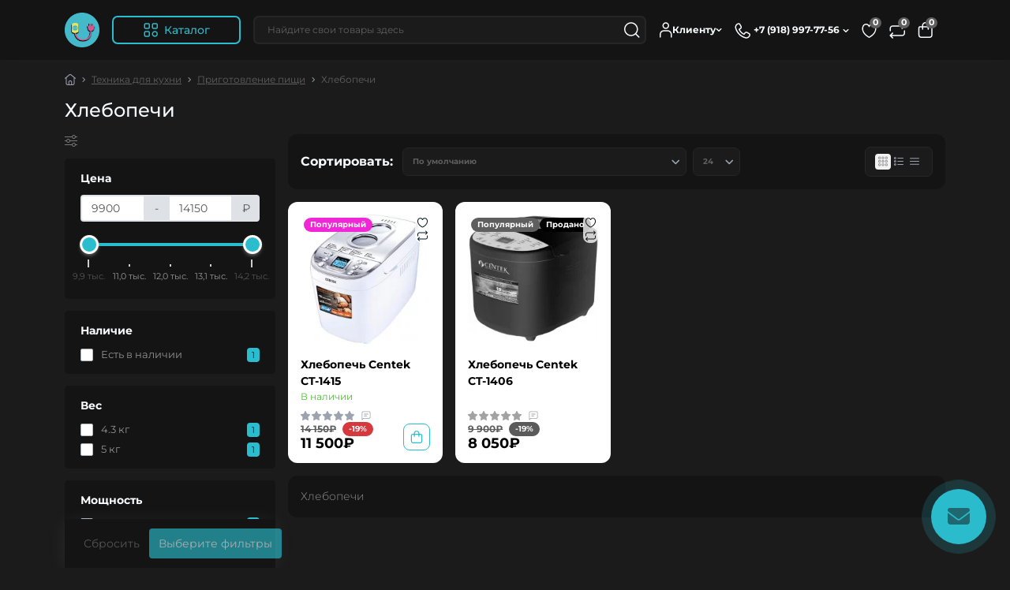

--- FILE ---
content_type: text/html; charset=utf-8
request_url: https://cifra-shop.ru/tekhnika-dlya-kukhni/prigotovlenie-pischi/khlebopechi
body_size: 50397
content:
 <!DOCTYPE html>
<!--[if IE]><![endif]-->
<!--[if IE 8 ]><html dir="ltr" lang="ru" class="ie8"><![endif]-->
<!--[if IE 9 ]><html dir="ltr" lang="ru" class="ie9"><![endif]-->
<!--[if (gt IE 9)|!(IE)]><!-->
<html dir="ltr" lang="ru" class="no-transition dark-theme" data-oct-fonts="montserrat">
<!--<![endif]-->
<head>
<meta charset="UTF-8" />
<meta name="viewport" content="width=device-width, initial-scale=1.0">
<title>Купить Хлебопечи</title>
    <script id="octDetectTheme">
        const currentTheme = localStorage.getItem('theme') || (window.matchMedia("(prefers-color-scheme: dark)").matches ? 'dark' : 'light');
        document.documentElement.style.display = 'none';
        document.documentElement.className = `${currentTheme}-theme`;
        document.documentElement.style.display = '';
    </script>
<base href="https://cifra-shop.ru/" />
<meta name="description" content="Хлебопечи" />
<meta name="theme-color" content="rgb(255, 255, 255)"/>
<link href="catalog/view/theme/oct_deals/stylesheet/css/main.min.css" rel="stylesheet" media="screen" />
<link href="catalog/view/theme/oct_deals/stylesheet/oct_stickers.css" rel="stylesheet" media="screen" />
<link href="catalog/view/theme/oct_deals/stylesheet/dynamic_stylesheet_0.css" rel="stylesheet" media="screen" />
<link rel="preload" as="image" href="https://cifra-shop.ru/image/cache/webp/catalog/21e212c6173711eab37d2c4d54470eec_f45c4c98affc11ec8b692c4d54470eec-228x228.webp">
<link rel="preload" as="image" href="https://cifra-shop.ru/image/catalog/deals/logo_new_white.png">
<script src="catalog/view/theme/oct_deals/js/main.min.js"></script>
<script src="catalog/view/theme/oct_deals/js/common.js"></script>
<link href="http://cifra-shop.ru/tekhnika-dlya-kukhni/prigotovlenie-pischi/khlebopechi" rel="canonical" />
<link href="https://cifra-shop.ru/image/catalog/deals/logo.png" rel="icon" />
<script>
    let octFonts = localStorage.getItem('octFonts');
    let fontFamily = document.documentElement.getAttribute('data-oct-fonts');
    if (octFonts !== null) {
        var octHead  = document.getElementsByTagName('head')[0];
        var octLink  = document.createElement('link');
        octLink.rel  = 'stylesheet';
        octLink.type = 'text/css';
        octLink.href = location.protocol + '//' + location.host + `/catalog/view/theme/oct_deals/stylesheet/oct-fonts-${fontFamily}.css`;
        octLink.media = 'all';
        octHead.appendChild(octLink);
    }
</script>

<style>
    :root {
        --ds-main-font: 'Montserrat', sans-serif;
    }

                                            .ds-category-description-text {
                                                max-height: none !important;
                                            }
                                        </style></head>
<body data-width="wide">
<div id="ds_livesearch_mobile"></div>
<header class="ds-header sticky-top pt-2 pt-xl-3 pb-2 pb-xl-0">
    <div class="container-xl">
        <div class="d-flex flex-row align-items-center justify-content-between mb-xl-3">
            <div class="ds-header-left d-flex align-items-center">
                <button type="button" class="ds-header-menu-button button button-transparent me-3 d-xl-none" data-sidebar="catalog" aria-label="Menu" onclick="mobileMenu();">
                    <svg width="20" height="14" viewBox="0 0 20 14" fill="none" xmlns="http://www.w3.org/2000/svg">
                        <path
                            d="M13.75 1.75H0.75C0.336 1.75 0 1.414 0 1C0 0.586 0.336 0.25 0.75 0.25H13.75C14.164 0.25 14.5 0.586 14.5 1C14.5 1.414 14.164 1.75 13.75 1.75ZM19.5 7C19.5 6.586 19.164 6.25 18.75 6.25H0.75C0.336 6.25 0 6.586 0 7C0 7.414 0.336 7.75 0.75 7.75H18.75C19.164 7.75 19.5 7.414 19.5 7ZM10.5 13C10.5 12.586 10.164 12.25 9.75 12.25H0.75C0.336 12.25 0 12.586 0 13C0 13.414 0.336 13.75 0.75 13.75H9.75C10.164 13.75 10.5 13.414 10.5 13Z"
                            fill="#00171F" />
                    </svg>
                </button>
                                                            <a href="http://cifra-shop.ru/" title="Logo">
                            <img id="logo" src="https://cifra-shop.ru/image/catalog/deals/cifra.png" title="Магазин бытовой техники и электронники &quot;Цифра&quot;" alt="Магазин бытовой техники и электронники &quot;Цифра&quot;" width="175" height="135" />
                        </a>
                                                                            <button type="button" class="ds-header-catalog-button button button-outline button-outline-primary button-large br-7 ms-3 d-none d-xl-flex">
        <svg width="18" height="18" viewBox="0 0 18 18" fill="none" xmlns="http://www.w3.org/2000/svg">
            <path
                d="M14.25 17.75C12.183 17.75 10.5 16.068 10.5 14C10.5 11.932 12.183 10.25 14.25 10.25C16.317 10.25 18 11.932 18 14C18 16.068 16.317 17.75 14.25 17.75ZM14.25 11.75C13.01 11.75 12 12.759 12 14C12 15.241 13.01 16.25 14.25 16.25C15.49 16.25 16.5 15.241 16.5 14C16.5 12.759 15.49 11.75 14.25 11.75ZM15.75 7.75H12.75C11.341 7.75 10.5 6.909 10.5 5.5V2.5C10.5 1.091 11.341 0.25 12.75 0.25H15.75C17.159 0.25 18 1.091 18 2.5V5.5C18 6.909 17.159 7.75 15.75 7.75ZM12.75 1.75C12.161 1.75 12 1.911 12 2.5V5.5C12 6.089 12.161 6.25 12.75 6.25H15.75C16.339 6.25 16.5 6.089 16.5 5.5V2.5C16.5 1.911 16.339 1.75 15.75 1.75H12.75ZM5.75 7.75H2.75C1.341 7.75 0.5 6.909 0.5 5.5V2.5C0.5 1.091 1.341 0.25 2.75 0.25H5.75C7.159 0.25 8 1.091 8 2.5V5.5C8 6.909 7.159 7.75 5.75 7.75ZM2.75 1.75C2.161 1.75 2 1.911 2 2.5V5.5C2 6.089 2.161 6.25 2.75 6.25H5.75C6.339 6.25 6.5 6.089 6.5 5.5V2.5C6.5 1.911 6.339 1.75 5.75 1.75H2.75ZM5.75 17.75H2.75C1.341 17.75 0.5 16.909 0.5 15.5V12.5C0.5 11.091 1.341 10.25 2.75 10.25H5.75C7.159 10.25 8 11.091 8 12.5V15.5C8 16.909 7.159 17.75 5.75 17.75ZM2.75 11.75C2.161 11.75 2 11.911 2 12.5V15.5C2 16.089 2.161 16.25 2.75 16.25H5.75C6.339 16.25 6.5 16.089 6.5 15.5V12.5C6.5 11.911 6.339 11.75 5.75 11.75H2.75Z"
                fill="#00A8E8"></path>
        </svg>
        <span class="button-text fsz-14">Каталог</span>
    </button>
    <div class="ds-menu-catalog ds-menu-main-catalog">
        <div class="ds-sidebar-header d-flex align-items-center justify-content-between py-2 px-3">
			<div class="fw-700 dark-text fsz-16">
				Каталог
			</div>
			<button type="button" class="button button-light br-10 ds-sidebar-close" data-sidebar="catalogclose" aria-label="Close">
				<svg class="me-0" width="12" height="12" viewBox="0 0 12 12" fill="none" xmlns="http://www.w3.org/2000/svg">
					<path d="M11.8029 10.8616C12.0633 11.122 12.0633 11.5442 11.8029 11.8046C11.6731 11.9344 11.5025 12.0001 11.3319 12.0001C11.1612 12.0001 10.9906 11.9352 10.8608 11.8046L5.99911 6.94288L1.13743 11.8046C1.00766 11.9344 0.837017 12.0001 0.666369 12.0001C0.495722 12.0001 0.325075 11.9352 0.195312 11.8046C-0.0651039 11.5442 -0.0651039 11.122 0.195312 10.8616L5.057 5.9999L0.195312 1.13824C-0.0651039 0.877827 -0.0651039 0.45562 0.195312 0.195205C0.455727 -0.0652107 0.877907 -0.0652107 1.13832 0.195205L6.00001 5.05692L10.8617 0.195205C11.1221 -0.0652107 11.5443 -0.0652107 11.8047 0.195205C12.0651 0.45562 12.0651 0.877827 11.8047 1.13824L6.943 5.9999L11.8029 10.8616Z"
						fill="#00A8E8" />
				</svg>
			</button>
		</div>
        <nav class="ds-menu-catalog-inner">
            <ul class="ds-menu-catalog-items br-4">
                                    <li class="ds-menu-catalog-item d-flex align-items-center justify-content-between fsz-14 dark-text">
                                                                                    <a href="http://cifra-shop.ru/airpods-3"  class="ds-menu-maincategories-item-title fsz-14 dark-text fw-500">AirPods 3</a>
                                                                                                                                                </li>
                                    <li class="ds-menu-catalog-item d-flex align-items-center justify-content-between fsz-14 dark-text">
                                                                                    <a href="http://cifra-shop.ru/airpods-4"  class="ds-menu-maincategories-item-title fsz-14 dark-text fw-500">AirPods 4</a>
                                                                                                                                                </li>
                                    <li class="ds-menu-catalog-item d-flex align-items-center justify-content-between fsz-14 dark-text">
                                                                                    <a href="http://cifra-shop.ru/airpods-max"  class="ds-menu-maincategories-item-title fsz-14 dark-text fw-500">Airpods Max</a>
                                                                                                                                                </li>
                                    <li class="ds-menu-catalog-item d-flex align-items-center justify-content-between fsz-14 dark-text">
                                                                                    <a href="http://cifra-shop.ru/airpods-pro"  class="ds-menu-maincategories-item-title fsz-14 dark-text fw-500">Airpods Pro</a>
                                                                                                                                                </li>
                                    <li class="ds-menu-catalog-item d-flex align-items-center justify-content-between fsz-14 dark-text">
                                                                                    <a href="http://cifra-shop.ru/648-ipad-11"  class="ds-menu-maincategories-item-title fsz-14 dark-text fw-500">iPad 11</a>
                                                                                                                                                </li>
                                    <li class="ds-menu-catalog-item d-flex align-items-center justify-content-between fsz-14 dark-text">
                                                                                    <a href="http://cifra-shop.ru/avtozvuk"  class="ds-menu-maincategories-item-title fsz-14 dark-text fw-500">Автозвук</a>
                                                                                                        <svg width="6" height="11" viewBox="0 0 6 11" fill="none" xmlns="http://www.w3.org/2000/svg">
                                <path d="M1.24923 10.1022C1.05723 10.1022 0.865201 10.0292 0.719201 9.88223C0.426201 9.58923 0.426201 9.11419 0.719201 8.82119L4.18917 5.35122L0.719201 1.88125C0.426201 1.58825 0.426201 1.11321 0.719201 0.820214C1.0122 0.527214 1.48724 0.527214 1.78024 0.820214L5.78024 4.82021C6.07324 5.11321 6.07324 5.58825 5.78024 5.88125L1.78024 9.88125C1.63324 10.0292 1.44123 10.1022 1.24923 10.1022Z"
                                    fill="#003459"></path>
                            </svg>
                                                                            <div class="ds-menu-catalog ds-menu-catalog-wide">
                                <div class="ds-sidebar-header d-flex align-items-center justify-content-between py-2 px-3">
                                    <div class="ds-sidebar-header-back fw-700 dark-text fsz-16 d-flex align-items-center" data-sidebar="catalogback">
                                        <svg class="me-2" width="18" height="10" viewBox="0 0 18 10" fill="none" xmlns="http://www.w3.org/2000/svg">
                                            <path d="M17.4979 4.9994C17.4979 5.4134 17.1619 5.7494 16.7479 5.7494H2.55895L5.27892 8.46937C5.57192 8.76237 5.57192 9.2374 5.27892 9.5304C5.13292 9.6764 4.94089 9.75037 4.74889 9.75037C4.55689 9.75037 4.36487 9.6774 4.21887 9.5304L0.218865 5.5304C0.149865 5.4614 0.095 5.37851 0.057 5.28651C-0.019 5.10351 -0.019 4.89651 0.057 4.71351C0.095 4.62151 0.149865 4.53837 0.218865 4.46937L4.21887 0.469369C4.51187 0.176369 4.9869 0.176369 5.2799 0.469369C5.5729 0.762369 5.5729 1.2374 5.2799 1.5304L2.55993 4.25037H16.7479C17.1619 4.24937 17.4979 4.5854 17.4979 4.9994Z"
                                                fill="#00171F" />
                                        </svg>
                                        Каталог
                                    </div>
                                    <button type="button" class="button button-light br-10 ds-sidebar-close" data-sidebar="catalogclose" aria-label="Close">
                                        <svg class="me-0" width="12" height="12" viewBox="0 0 12 12" fill="none" xmlns="http://www.w3.org/2000/svg">
                                            <path d="M11.8029 10.8616C12.0633 11.122 12.0633 11.5442 11.8029 11.8046C11.6731 11.9344 11.5025 12.0001 11.3319 12.0001C11.1612 12.0001 10.9906 11.9352 10.8608 11.8046L5.99911 6.94288L1.13743 11.8046C1.00766 11.9344 0.837017 12.0001 0.666369 12.0001C0.495722 12.0001 0.325075 11.9352 0.195312 11.8046C-0.0651039 11.5442 -0.0651039 11.122 0.195312 10.8616L5.057 5.9999L0.195312 1.13824C-0.0651039 0.877827 -0.0651039 0.45562 0.195312 0.195205C0.455727 -0.0652107 0.877907 -0.0652107 1.13832 0.195205L6.00001 5.05692L10.8617 0.195205C11.1221 -0.0652107 11.5443 -0.0652107 11.8047 0.195205C12.0651 0.45562 12.0651 0.877827 11.8047 1.13824L6.943 5.9999L11.8029 10.8616Z"
                                                fill="#00A8E8" />
                                        </svg>
                                    </button>
                                </div>
                                <div class="ds-menu-catalog-inner">
                                    <ul class="ds-menu-catalog-items">
                                                                                    <li class="ds-menu-catalog-item d-flex align-items-center justify-content-between fsz-14 dark-text">
                                                    <a href="http://cifra-shop.ru/avtozvuk/avtomagnitoly" title="Автомагнитолы" class="d-flex align-items-center">
                                                        Автомагнитолы
                                                    </a>
                                                                                                    <svg width="6" height="11" viewBox="0 0 6 11" fill="none" xmlns="http://www.w3.org/2000/svg">
                                                        <path d="M1.24923 10.1022C1.05723 10.1022 0.865201 10.0292 0.719201 9.88223C0.426201 9.58923 0.426201 9.11419 0.719201 8.82119L4.18917 5.35122L0.719201 1.88125C0.426201 1.58825 0.426201 1.11321 0.719201 0.820214C1.0122 0.527214 1.48724 0.527214 1.78024 0.820214L5.78024 4.82021C6.07324 5.11321 6.07324 5.58825 5.78024 5.88125L1.78024 9.88125C1.63324 10.0292 1.44123 10.1022 1.24923 10.1022Z"
                                                            fill="#003459"></path>
                                                    </svg>
                                                    <div class="ds-menu-catalog">
                                                        <div class="ds-sidebar-header d-flex align-items-center justify-content-between py-2 px-3 d-xl-none">
                                                            <div class="ds-sidebar-header-back fw-700 dark-text fsz-16 d-flex align-items-center" data-sidebar="catalogback">
                                                                <svg class="me-2" width="18" height="10" viewBox="0 0 18 10" fill="none" xmlns="http://www.w3.org/2000/svg">
                                                                    <path d="M17.4979 4.9994C17.4979 5.4134 17.1619 5.7494 16.7479 5.7494H2.55895L5.27892 8.46937C5.57192 8.76237 5.57192 9.2374 5.27892 9.5304C5.13292 9.6764 4.94089 9.75037 4.74889 9.75037C4.55689 9.75037 4.36487 9.6774 4.21887 9.5304L0.218865 5.5304C0.149865 5.4614 0.095 5.37851 0.057 5.28651C-0.019 5.10351 -0.019 4.89651 0.057 4.71351C0.095 4.62151 0.149865 4.53837 0.218865 4.46937L4.21887 0.469369C4.51187 0.176369 4.9869 0.176369 5.2799 0.469369C5.5729 0.762369 5.5729 1.2374 5.2799 1.5304L2.55993 4.25037H16.7479C17.1619 4.24937 17.4979 4.5854 17.4979 4.9994Z"
                                                                        fill="#00171F" />
                                                                </svg>
                                                                Автомагнитолы
                                                            </div>
                                                            <button type="button" class="button button-light br-10 ds-sidebar-close" data-sidebar="catalogclose" aria-label="Close">
                                                                <svg class="me-0" width="12" height="12" viewBox="0 0 12 12" fill="none" xmlns="http://www.w3.org/2000/svg">
                                                                    <path d="M11.8029 10.8616C12.0633 11.122 12.0633 11.5442 11.8029 11.8046C11.6731 11.9344 11.5025 12.0001 11.3319 12.0001C11.1612 12.0001 10.9906 11.9352 10.8608 11.8046L5.99911 6.94288L1.13743 11.8046C1.00766 11.9344 0.837017 12.0001 0.666369 12.0001C0.495722 12.0001 0.325075 11.9352 0.195312 11.8046C-0.0651039 11.5442 -0.0651039 11.122 0.195312 10.8616L5.057 5.9999L0.195312 1.13824C-0.0651039 0.877827 -0.0651039 0.45562 0.195312 0.195205C0.455727 -0.0652107 0.877907 -0.0652107 1.13832 0.195205L6.00001 5.05692L10.8617 0.195205C11.1221 -0.0652107 11.5443 -0.0652107 11.8047 0.195205C12.0651 0.45562 12.0651 0.877827 11.8047 1.13824L6.943 5.9999L11.8029 10.8616Z"
                                                                        fill="#00A8E8" />
                                                                </svg>
                                                            </button>
                                                        </div>
                                                        <div class="ds-menu-catalog-inner">
                                                            <ul class="ds-menu-catalog-items">
                                                                                                                                    <li class="ds-menu-catalog-item d-flex align-items-center justify-content-between fsz-14 dark-text">
                                                                        <a href="http://cifra-shop.ru/avtozvuk/avtomagnitoly/1-din">1 DIN</a>
                                                                                                                                            </li>
                                                                                                                                    <li class="ds-menu-catalog-item d-flex align-items-center justify-content-between fsz-14 dark-text">
                                                                        <a href="http://cifra-shop.ru/avtozvuk/avtomagnitoly/2-din">2 DIN</a>
                                                                                                                                            </li>
                                                                                                                                                                                            </ul>
                                                                                                                    </div>
                                                    </div>
                                                                                            </li>
                                                                                    <li class="ds-menu-catalog-item d-flex align-items-center justify-content-between fsz-14 dark-text">
                                                    <a href="http://cifra-shop.ru/avtozvuk/avtomobilnaya-elektronika" title="Автомобильная электроника" class="d-flex align-items-center">
                                                        Автомобильная электроника
                                                    </a>
                                                                                                    <svg width="6" height="11" viewBox="0 0 6 11" fill="none" xmlns="http://www.w3.org/2000/svg">
                                                        <path d="M1.24923 10.1022C1.05723 10.1022 0.865201 10.0292 0.719201 9.88223C0.426201 9.58923 0.426201 9.11419 0.719201 8.82119L4.18917 5.35122L0.719201 1.88125C0.426201 1.58825 0.426201 1.11321 0.719201 0.820214C1.0122 0.527214 1.48724 0.527214 1.78024 0.820214L5.78024 4.82021C6.07324 5.11321 6.07324 5.58825 5.78024 5.88125L1.78024 9.88125C1.63324 10.0292 1.44123 10.1022 1.24923 10.1022Z"
                                                            fill="#003459"></path>
                                                    </svg>
                                                    <div class="ds-menu-catalog">
                                                        <div class="ds-sidebar-header d-flex align-items-center justify-content-between py-2 px-3 d-xl-none">
                                                            <div class="ds-sidebar-header-back fw-700 dark-text fsz-16 d-flex align-items-center" data-sidebar="catalogback">
                                                                <svg class="me-2" width="18" height="10" viewBox="0 0 18 10" fill="none" xmlns="http://www.w3.org/2000/svg">
                                                                    <path d="M17.4979 4.9994C17.4979 5.4134 17.1619 5.7494 16.7479 5.7494H2.55895L5.27892 8.46937C5.57192 8.76237 5.57192 9.2374 5.27892 9.5304C5.13292 9.6764 4.94089 9.75037 4.74889 9.75037C4.55689 9.75037 4.36487 9.6774 4.21887 9.5304L0.218865 5.5304C0.149865 5.4614 0.095 5.37851 0.057 5.28651C-0.019 5.10351 -0.019 4.89651 0.057 4.71351C0.095 4.62151 0.149865 4.53837 0.218865 4.46937L4.21887 0.469369C4.51187 0.176369 4.9869 0.176369 5.2799 0.469369C5.5729 0.762369 5.5729 1.2374 5.2799 1.5304L2.55993 4.25037H16.7479C17.1619 4.24937 17.4979 4.5854 17.4979 4.9994Z"
                                                                        fill="#00171F" />
                                                                </svg>
                                                                Автомобильная электроника
                                                            </div>
                                                            <button type="button" class="button button-light br-10 ds-sidebar-close" data-sidebar="catalogclose" aria-label="Close">
                                                                <svg class="me-0" width="12" height="12" viewBox="0 0 12 12" fill="none" xmlns="http://www.w3.org/2000/svg">
                                                                    <path d="M11.8029 10.8616C12.0633 11.122 12.0633 11.5442 11.8029 11.8046C11.6731 11.9344 11.5025 12.0001 11.3319 12.0001C11.1612 12.0001 10.9906 11.9352 10.8608 11.8046L5.99911 6.94288L1.13743 11.8046C1.00766 11.9344 0.837017 12.0001 0.666369 12.0001C0.495722 12.0001 0.325075 11.9352 0.195312 11.8046C-0.0651039 11.5442 -0.0651039 11.122 0.195312 10.8616L5.057 5.9999L0.195312 1.13824C-0.0651039 0.877827 -0.0651039 0.45562 0.195312 0.195205C0.455727 -0.0652107 0.877907 -0.0652107 1.13832 0.195205L6.00001 5.05692L10.8617 0.195205C11.1221 -0.0652107 11.5443 -0.0652107 11.8047 0.195205C12.0651 0.45562 12.0651 0.877827 11.8047 1.13824L6.943 5.9999L11.8029 10.8616Z"
                                                                        fill="#00A8E8" />
                                                                </svg>
                                                            </button>
                                                        </div>
                                                        <div class="ds-menu-catalog-inner">
                                                            <ul class="ds-menu-catalog-items">
                                                                                                                                    <li class="ds-menu-catalog-item d-flex align-items-center justify-content-between fsz-14 dark-text">
                                                                        <a href="http://cifra-shop.ru/avtozvuk/avtomobilnaya-elektronika/fm-modulyator">FM-модулятор</a>
                                                                                                                                            </li>
                                                                                                                                    <li class="ds-menu-catalog-item d-flex align-items-center justify-content-between fsz-14 dark-text">
                                                                        <a href="http://cifra-shop.ru/avtozvuk/avtomobilnaya-elektronika/videoregistratory">Видеорегистраторы</a>
                                                                                                                                            </li>
                                                                                                                                    <li class="ds-menu-catalog-item d-flex align-items-center justify-content-between fsz-14 dark-text">
                                                                        <a href="http://cifra-shop.ru/avtozvuk/avtomobilnaya-elektronika/kamery-zadnego-i-perednego-vida">Камеры заднего и переднего вида</a>
                                                                                                                                            </li>
                                                                                                                                    <li class="ds-menu-catalog-item d-flex align-items-center justify-content-between fsz-14 dark-text">
                                                                        <a href="http://cifra-shop.ru/avtozvuk/avtomobilnaya-elektronika/kompressory-i-manometry">Компрессоры и манометры</a>
                                                                                                                                            </li>
                                                                                                                                    <li class="ds-menu-catalog-item d-flex align-items-center justify-content-between fsz-14 dark-text">
                                                                        <a href="http://cifra-shop.ru/avtozvuk/avtomobilnaya-elektronika/navigatory">Навигаторы</a>
                                                                                                                                            </li>
                                                                                                                                    <li class="ds-menu-catalog-item d-flex align-items-center justify-content-between fsz-14 dark-text">
                                                                        <a href="http://cifra-shop.ru/avtozvuk/avtomobilnaya-elektronika/signalizatsii">Сигнализации</a>
                                                                                                                                            </li>
                                                                                                                                                                                            </ul>
                                                                                                                    </div>
                                                    </div>
                                                                                            </li>
                                                                                    <li class="ds-menu-catalog-item d-flex align-items-center justify-content-between fsz-14 dark-text">
                                                    <a href="http://cifra-shop.ru/avtozvuk/avtomobilnye-usiliteli" title="Автомобильные усилители" class="d-flex align-items-center">
                                                        Автомобильные усилители
                                                    </a>
                                                                                                    <svg width="6" height="11" viewBox="0 0 6 11" fill="none" xmlns="http://www.w3.org/2000/svg">
                                                        <path d="M1.24923 10.1022C1.05723 10.1022 0.865201 10.0292 0.719201 9.88223C0.426201 9.58923 0.426201 9.11419 0.719201 8.82119L4.18917 5.35122L0.719201 1.88125C0.426201 1.58825 0.426201 1.11321 0.719201 0.820214C1.0122 0.527214 1.48724 0.527214 1.78024 0.820214L5.78024 4.82021C6.07324 5.11321 6.07324 5.58825 5.78024 5.88125L1.78024 9.88125C1.63324 10.0292 1.44123 10.1022 1.24923 10.1022Z"
                                                            fill="#003459"></path>
                                                    </svg>
                                                    <div class="ds-menu-catalog">
                                                        <div class="ds-sidebar-header d-flex align-items-center justify-content-between py-2 px-3 d-xl-none">
                                                            <div class="ds-sidebar-header-back fw-700 dark-text fsz-16 d-flex align-items-center" data-sidebar="catalogback">
                                                                <svg class="me-2" width="18" height="10" viewBox="0 0 18 10" fill="none" xmlns="http://www.w3.org/2000/svg">
                                                                    <path d="M17.4979 4.9994C17.4979 5.4134 17.1619 5.7494 16.7479 5.7494H2.55895L5.27892 8.46937C5.57192 8.76237 5.57192 9.2374 5.27892 9.5304C5.13292 9.6764 4.94089 9.75037 4.74889 9.75037C4.55689 9.75037 4.36487 9.6774 4.21887 9.5304L0.218865 5.5304C0.149865 5.4614 0.095 5.37851 0.057 5.28651C-0.019 5.10351 -0.019 4.89651 0.057 4.71351C0.095 4.62151 0.149865 4.53837 0.218865 4.46937L4.21887 0.469369C4.51187 0.176369 4.9869 0.176369 5.2799 0.469369C5.5729 0.762369 5.5729 1.2374 5.2799 1.5304L2.55993 4.25037H16.7479C17.1619 4.24937 17.4979 4.5854 17.4979 4.9994Z"
                                                                        fill="#00171F" />
                                                                </svg>
                                                                Автомобильные усилители
                                                            </div>
                                                            <button type="button" class="button button-light br-10 ds-sidebar-close" data-sidebar="catalogclose" aria-label="Close">
                                                                <svg class="me-0" width="12" height="12" viewBox="0 0 12 12" fill="none" xmlns="http://www.w3.org/2000/svg">
                                                                    <path d="M11.8029 10.8616C12.0633 11.122 12.0633 11.5442 11.8029 11.8046C11.6731 11.9344 11.5025 12.0001 11.3319 12.0001C11.1612 12.0001 10.9906 11.9352 10.8608 11.8046L5.99911 6.94288L1.13743 11.8046C1.00766 11.9344 0.837017 12.0001 0.666369 12.0001C0.495722 12.0001 0.325075 11.9352 0.195312 11.8046C-0.0651039 11.5442 -0.0651039 11.122 0.195312 10.8616L5.057 5.9999L0.195312 1.13824C-0.0651039 0.877827 -0.0651039 0.45562 0.195312 0.195205C0.455727 -0.0652107 0.877907 -0.0652107 1.13832 0.195205L6.00001 5.05692L10.8617 0.195205C11.1221 -0.0652107 11.5443 -0.0652107 11.8047 0.195205C12.0651 0.45562 12.0651 0.877827 11.8047 1.13824L6.943 5.9999L11.8029 10.8616Z"
                                                                        fill="#00A8E8" />
                                                                </svg>
                                                            </button>
                                                        </div>
                                                        <div class="ds-menu-catalog-inner">
                                                            <ul class="ds-menu-catalog-items">
                                                                                                                                    <li class="ds-menu-catalog-item d-flex align-items-center justify-content-between fsz-14 dark-text">
                                                                        <a href="http://cifra-shop.ru/avtozvuk/avtomobilnye-usiliteli/monobloki-1">Моноблоки</a>
                                                                                                                                            </li>
                                                                                                                                    <li class="ds-menu-catalog-item d-flex align-items-center justify-content-between fsz-14 dark-text">
                                                                        <a href="http://cifra-shop.ru/avtozvuk/avtomobilnye-usiliteli/usiliteli">Усилители</a>
                                                                                                                                            </li>
                                                                                                                                                                                            </ul>
                                                                                                                    </div>
                                                    </div>
                                                                                            </li>
                                                                                    <li class="ds-menu-catalog-item d-flex align-items-center justify-content-between fsz-14 dark-text">
                                                    <a href="http://cifra-shop.ru/avtozvuk/aksessuary" title="Аксессуары" class="d-flex align-items-center">
                                                        Аксессуары
                                                    </a>
                                                                                            </li>
                                                                                    <li class="ds-menu-catalog-item d-flex align-items-center justify-content-between fsz-14 dark-text">
                                                    <a href="http://cifra-shop.ru/avtozvuk/akustika" title="Акустика" class="d-flex align-items-center">
                                                        Акустика
                                                    </a>
                                                                                                    <svg width="6" height="11" viewBox="0 0 6 11" fill="none" xmlns="http://www.w3.org/2000/svg">
                                                        <path d="M1.24923 10.1022C1.05723 10.1022 0.865201 10.0292 0.719201 9.88223C0.426201 9.58923 0.426201 9.11419 0.719201 8.82119L4.18917 5.35122L0.719201 1.88125C0.426201 1.58825 0.426201 1.11321 0.719201 0.820214C1.0122 0.527214 1.48724 0.527214 1.78024 0.820214L5.78024 4.82021C6.07324 5.11321 6.07324 5.58825 5.78024 5.88125L1.78024 9.88125C1.63324 10.0292 1.44123 10.1022 1.24923 10.1022Z"
                                                            fill="#003459"></path>
                                                    </svg>
                                                    <div class="ds-menu-catalog">
                                                        <div class="ds-sidebar-header d-flex align-items-center justify-content-between py-2 px-3 d-xl-none">
                                                            <div class="ds-sidebar-header-back fw-700 dark-text fsz-16 d-flex align-items-center" data-sidebar="catalogback">
                                                                <svg class="me-2" width="18" height="10" viewBox="0 0 18 10" fill="none" xmlns="http://www.w3.org/2000/svg">
                                                                    <path d="M17.4979 4.9994C17.4979 5.4134 17.1619 5.7494 16.7479 5.7494H2.55895L5.27892 8.46937C5.57192 8.76237 5.57192 9.2374 5.27892 9.5304C5.13292 9.6764 4.94089 9.75037 4.74889 9.75037C4.55689 9.75037 4.36487 9.6774 4.21887 9.5304L0.218865 5.5304C0.149865 5.4614 0.095 5.37851 0.057 5.28651C-0.019 5.10351 -0.019 4.89651 0.057 4.71351C0.095 4.62151 0.149865 4.53837 0.218865 4.46937L4.21887 0.469369C4.51187 0.176369 4.9869 0.176369 5.2799 0.469369C5.5729 0.762369 5.5729 1.2374 5.2799 1.5304L2.55993 4.25037H16.7479C17.1619 4.24937 17.4979 4.5854 17.4979 4.9994Z"
                                                                        fill="#00171F" />
                                                                </svg>
                                                                Акустика
                                                            </div>
                                                            <button type="button" class="button button-light br-10 ds-sidebar-close" data-sidebar="catalogclose" aria-label="Close">
                                                                <svg class="me-0" width="12" height="12" viewBox="0 0 12 12" fill="none" xmlns="http://www.w3.org/2000/svg">
                                                                    <path d="M11.8029 10.8616C12.0633 11.122 12.0633 11.5442 11.8029 11.8046C11.6731 11.9344 11.5025 12.0001 11.3319 12.0001C11.1612 12.0001 10.9906 11.9352 10.8608 11.8046L5.99911 6.94288L1.13743 11.8046C1.00766 11.9344 0.837017 12.0001 0.666369 12.0001C0.495722 12.0001 0.325075 11.9352 0.195312 11.8046C-0.0651039 11.5442 -0.0651039 11.122 0.195312 10.8616L5.057 5.9999L0.195312 1.13824C-0.0651039 0.877827 -0.0651039 0.45562 0.195312 0.195205C0.455727 -0.0652107 0.877907 -0.0652107 1.13832 0.195205L6.00001 5.05692L10.8617 0.195205C11.1221 -0.0652107 11.5443 -0.0652107 11.8047 0.195205C12.0651 0.45562 12.0651 0.877827 11.8047 1.13824L6.943 5.9999L11.8029 10.8616Z"
                                                                        fill="#00A8E8" />
                                                                </svg>
                                                            </button>
                                                        </div>
                                                        <div class="ds-menu-catalog-inner">
                                                            <ul class="ds-menu-catalog-items">
                                                                                                                                    <li class="ds-menu-catalog-item d-flex align-items-center justify-content-between fsz-14 dark-text">
                                                                        <a href="http://cifra-shop.ru/avtozvuk/akustika/koaksialy">Коаксиалы</a>
                                                                                                                                            </li>
                                                                                                                                    <li class="ds-menu-catalog-item d-flex align-items-center justify-content-between fsz-14 dark-text">
                                                                        <a href="http://cifra-shop.ru/avtozvuk/akustika/komponenty">Компоненты</a>
                                                                                                                                            </li>
                                                                                                                                    <li class="ds-menu-catalog-item d-flex align-items-center justify-content-between fsz-14 dark-text">
                                                                        <a href="http://cifra-shop.ru/avtozvuk/akustika/tviter">Твитер</a>
                                                                                                                                            </li>
                                                                                                                                    <li class="ds-menu-catalog-item d-flex align-items-center justify-content-between fsz-14 dark-text">
                                                                        <a href="http://cifra-shop.ru/avtozvuk/akustika/estradnyj-dinamik">Эстрадный динамик</a>
                                                                                                                                            </li>
                                                                                                                                                                                            </ul>
                                                                                                                    </div>
                                                    </div>
                                                                                            </li>
                                                                                    <li class="ds-menu-catalog-item d-flex align-items-center justify-content-between fsz-14 dark-text">
                                                    <a href="http://cifra-shop.ru/avtozvuk/instrumenty-1" title="Инструменты" class="d-flex align-items-center">
                                                        Инструменты
                                                    </a>
                                                                                            </li>
                                                                                    <li class="ds-menu-catalog-item d-flex align-items-center justify-content-between fsz-14 dark-text">
                                                    <a href="http://cifra-shop.ru/avtozvuk/karpet" title="Карпет" class="d-flex align-items-center">
                                                        Карпет
                                                    </a>
                                                                                            </li>
                                                                                    <li class="ds-menu-catalog-item d-flex align-items-center justify-content-between fsz-14 dark-text">
                                                    <a href="http://cifra-shop.ru/avtozvuk/ochisch-sredstva" title="Очищ. средства " class="d-flex align-items-center">
                                                        Очищ. средства 
                                                    </a>
                                                                                            </li>
                                                                                    <li class="ds-menu-catalog-item d-flex align-items-center justify-content-between fsz-14 dark-text">
                                                    <a href="http://cifra-shop.ru/avtozvuk/perekhodnye-ramki" title="Переходные рамки" class="d-flex align-items-center">
                                                        Переходные рамки
                                                    </a>
                                                                                            </li>
                                                                                    <li class="ds-menu-catalog-item d-flex align-items-center justify-content-between fsz-14 dark-text">
                                                    <a href="http://cifra-shop.ru/avtozvuk/provoda" title="Провода" class="d-flex align-items-center">
                                                        Провода
                                                    </a>
                                                                                                    <svg width="6" height="11" viewBox="0 0 6 11" fill="none" xmlns="http://www.w3.org/2000/svg">
                                                        <path d="M1.24923 10.1022C1.05723 10.1022 0.865201 10.0292 0.719201 9.88223C0.426201 9.58923 0.426201 9.11419 0.719201 8.82119L4.18917 5.35122L0.719201 1.88125C0.426201 1.58825 0.426201 1.11321 0.719201 0.820214C1.0122 0.527214 1.48724 0.527214 1.78024 0.820214L5.78024 4.82021C6.07324 5.11321 6.07324 5.58825 5.78024 5.88125L1.78024 9.88125C1.63324 10.0292 1.44123 10.1022 1.24923 10.1022Z"
                                                            fill="#003459"></path>
                                                    </svg>
                                                    <div class="ds-menu-catalog">
                                                        <div class="ds-sidebar-header d-flex align-items-center justify-content-between py-2 px-3 d-xl-none">
                                                            <div class="ds-sidebar-header-back fw-700 dark-text fsz-16 d-flex align-items-center" data-sidebar="catalogback">
                                                                <svg class="me-2" width="18" height="10" viewBox="0 0 18 10" fill="none" xmlns="http://www.w3.org/2000/svg">
                                                                    <path d="M17.4979 4.9994C17.4979 5.4134 17.1619 5.7494 16.7479 5.7494H2.55895L5.27892 8.46937C5.57192 8.76237 5.57192 9.2374 5.27892 9.5304C5.13292 9.6764 4.94089 9.75037 4.74889 9.75037C4.55689 9.75037 4.36487 9.6774 4.21887 9.5304L0.218865 5.5304C0.149865 5.4614 0.095 5.37851 0.057 5.28651C-0.019 5.10351 -0.019 4.89651 0.057 4.71351C0.095 4.62151 0.149865 4.53837 0.218865 4.46937L4.21887 0.469369C4.51187 0.176369 4.9869 0.176369 5.2799 0.469369C5.5729 0.762369 5.5729 1.2374 5.2799 1.5304L2.55993 4.25037H16.7479C17.1619 4.24937 17.4979 4.5854 17.4979 4.9994Z"
                                                                        fill="#00171F" />
                                                                </svg>
                                                                Провода
                                                            </div>
                                                            <button type="button" class="button button-light br-10 ds-sidebar-close" data-sidebar="catalogclose" aria-label="Close">
                                                                <svg class="me-0" width="12" height="12" viewBox="0 0 12 12" fill="none" xmlns="http://www.w3.org/2000/svg">
                                                                    <path d="M11.8029 10.8616C12.0633 11.122 12.0633 11.5442 11.8029 11.8046C11.6731 11.9344 11.5025 12.0001 11.3319 12.0001C11.1612 12.0001 10.9906 11.9352 10.8608 11.8046L5.99911 6.94288L1.13743 11.8046C1.00766 11.9344 0.837017 12.0001 0.666369 12.0001C0.495722 12.0001 0.325075 11.9352 0.195312 11.8046C-0.0651039 11.5442 -0.0651039 11.122 0.195312 10.8616L5.057 5.9999L0.195312 1.13824C-0.0651039 0.877827 -0.0651039 0.45562 0.195312 0.195205C0.455727 -0.0652107 0.877907 -0.0652107 1.13832 0.195205L6.00001 5.05692L10.8617 0.195205C11.1221 -0.0652107 11.5443 -0.0652107 11.8047 0.195205C12.0651 0.45562 12.0651 0.877827 11.8047 1.13824L6.943 5.9999L11.8029 10.8616Z"
                                                                        fill="#00A8E8" />
                                                                </svg>
                                                            </button>
                                                        </div>
                                                        <div class="ds-menu-catalog-inner">
                                                            <ul class="ds-menu-catalog-items">
                                                                                                                                    <li class="ds-menu-catalog-item d-flex align-items-center justify-content-between fsz-14 dark-text">
                                                                        <a href="http://cifra-shop.ru/avtozvuk/provoda/akkusticheskie">Аккустические</a>
                                                                                                                                            </li>
                                                                                                                                    <li class="ds-menu-catalog-item d-flex align-items-center justify-content-between fsz-14 dark-text">
                                                                        <a href="http://cifra-shop.ru/avtozvuk/provoda/mezhblochnye">Межблочные</a>
                                                                                                                                            </li>
                                                                                                                                    <li class="ds-menu-catalog-item d-flex align-items-center justify-content-between fsz-14 dark-text">
                                                                        <a href="http://cifra-shop.ru/avtozvuk/provoda/silovoj">Силовой</a>
                                                                                                                                            </li>
                                                                                                                                                                                            </ul>
                                                                                                                    </div>
                                                    </div>
                                                                                            </li>
                                                                                    <li class="ds-menu-catalog-item d-flex align-items-center justify-content-between fsz-14 dark-text">
                                                    <a href="http://cifra-shop.ru/avtozvuk/sabvufery" title="Сабвуферы" class="d-flex align-items-center">
                                                        Сабвуферы
                                                    </a>
                                                                                                    <svg width="6" height="11" viewBox="0 0 6 11" fill="none" xmlns="http://www.w3.org/2000/svg">
                                                        <path d="M1.24923 10.1022C1.05723 10.1022 0.865201 10.0292 0.719201 9.88223C0.426201 9.58923 0.426201 9.11419 0.719201 8.82119L4.18917 5.35122L0.719201 1.88125C0.426201 1.58825 0.426201 1.11321 0.719201 0.820214C1.0122 0.527214 1.48724 0.527214 1.78024 0.820214L5.78024 4.82021C6.07324 5.11321 6.07324 5.58825 5.78024 5.88125L1.78024 9.88125C1.63324 10.0292 1.44123 10.1022 1.24923 10.1022Z"
                                                            fill="#003459"></path>
                                                    </svg>
                                                    <div class="ds-menu-catalog">
                                                        <div class="ds-sidebar-header d-flex align-items-center justify-content-between py-2 px-3 d-xl-none">
                                                            <div class="ds-sidebar-header-back fw-700 dark-text fsz-16 d-flex align-items-center" data-sidebar="catalogback">
                                                                <svg class="me-2" width="18" height="10" viewBox="0 0 18 10" fill="none" xmlns="http://www.w3.org/2000/svg">
                                                                    <path d="M17.4979 4.9994C17.4979 5.4134 17.1619 5.7494 16.7479 5.7494H2.55895L5.27892 8.46937C5.57192 8.76237 5.57192 9.2374 5.27892 9.5304C5.13292 9.6764 4.94089 9.75037 4.74889 9.75037C4.55689 9.75037 4.36487 9.6774 4.21887 9.5304L0.218865 5.5304C0.149865 5.4614 0.095 5.37851 0.057 5.28651C-0.019 5.10351 -0.019 4.89651 0.057 4.71351C0.095 4.62151 0.149865 4.53837 0.218865 4.46937L4.21887 0.469369C4.51187 0.176369 4.9869 0.176369 5.2799 0.469369C5.5729 0.762369 5.5729 1.2374 5.2799 1.5304L2.55993 4.25037H16.7479C17.1619 4.24937 17.4979 4.5854 17.4979 4.9994Z"
                                                                        fill="#00171F" />
                                                                </svg>
                                                                Сабвуферы
                                                            </div>
                                                            <button type="button" class="button button-light br-10 ds-sidebar-close" data-sidebar="catalogclose" aria-label="Close">
                                                                <svg class="me-0" width="12" height="12" viewBox="0 0 12 12" fill="none" xmlns="http://www.w3.org/2000/svg">
                                                                    <path d="M11.8029 10.8616C12.0633 11.122 12.0633 11.5442 11.8029 11.8046C11.6731 11.9344 11.5025 12.0001 11.3319 12.0001C11.1612 12.0001 10.9906 11.9352 10.8608 11.8046L5.99911 6.94288L1.13743 11.8046C1.00766 11.9344 0.837017 12.0001 0.666369 12.0001C0.495722 12.0001 0.325075 11.9352 0.195312 11.8046C-0.0651039 11.5442 -0.0651039 11.122 0.195312 10.8616L5.057 5.9999L0.195312 1.13824C-0.0651039 0.877827 -0.0651039 0.45562 0.195312 0.195205C0.455727 -0.0652107 0.877907 -0.0652107 1.13832 0.195205L6.00001 5.05692L10.8617 0.195205C11.1221 -0.0652107 11.5443 -0.0652107 11.8047 0.195205C12.0651 0.45562 12.0651 0.877827 11.8047 1.13824L6.943 5.9999L11.8029 10.8616Z"
                                                                        fill="#00A8E8" />
                                                                </svg>
                                                            </button>
                                                        </div>
                                                        <div class="ds-menu-catalog-inner">
                                                            <ul class="ds-menu-catalog-items">
                                                                                                                                    <li class="ds-menu-catalog-item d-flex align-items-center justify-content-between fsz-14 dark-text">
                                                                        <a href="http://cifra-shop.ru/avtozvuk/sabvufery/aktivnye">Активные</a>
                                                                                                                                            </li>
                                                                                                                                    <li class="ds-menu-catalog-item d-flex align-items-center justify-content-between fsz-14 dark-text">
                                                                        <a href="http://cifra-shop.ru/avtozvuk/sabvufery/korob-dlya-sabvufera">Короб для сабвуфера</a>
                                                                                                                                            </li>
                                                                                                                                    <li class="ds-menu-catalog-item d-flex align-items-center justify-content-between fsz-14 dark-text">
                                                                        <a href="http://cifra-shop.ru/avtozvuk/sabvufery/pasivnye">Пасивные</a>
                                                                                                                                            </li>
                                                                                                                                                                                            </ul>
                                                                                                                    </div>
                                                    </div>
                                                                                            </li>
                                                                                    <li class="ds-menu-catalog-item d-flex align-items-center justify-content-between fsz-14 dark-text">
                                                    <a href="http://cifra-shop.ru/avtozvuk/stojki-podiumy-polki" title="Стойки Подиумы Полки" class="d-flex align-items-center">
                                                        Стойки Подиумы Полки
                                                    </a>
                                                                                            </li>
                                                                                    <li class="ds-menu-catalog-item d-flex align-items-center justify-content-between fsz-14 dark-text">
                                                    <a href="http://cifra-shop.ru/avtozvuk/uslugi" title="Услуги" class="d-flex align-items-center">
                                                        Услуги
                                                    </a>
                                                                                            </li>
                                                                                    <li class="ds-menu-catalog-item d-flex align-items-center justify-content-between fsz-14 dark-text">
                                                    <a href="http://cifra-shop.ru/avtozvuk/shumoizolyatsiya" title="Шумоизоляция" class="d-flex align-items-center">
                                                        Шумоизоляция
                                                    </a>
                                                                                                    <svg width="6" height="11" viewBox="0 0 6 11" fill="none" xmlns="http://www.w3.org/2000/svg">
                                                        <path d="M1.24923 10.1022C1.05723 10.1022 0.865201 10.0292 0.719201 9.88223C0.426201 9.58923 0.426201 9.11419 0.719201 8.82119L4.18917 5.35122L0.719201 1.88125C0.426201 1.58825 0.426201 1.11321 0.719201 0.820214C1.0122 0.527214 1.48724 0.527214 1.78024 0.820214L5.78024 4.82021C6.07324 5.11321 6.07324 5.58825 5.78024 5.88125L1.78024 9.88125C1.63324 10.0292 1.44123 10.1022 1.24923 10.1022Z"
                                                            fill="#003459"></path>
                                                    </svg>
                                                    <div class="ds-menu-catalog">
                                                        <div class="ds-sidebar-header d-flex align-items-center justify-content-between py-2 px-3 d-xl-none">
                                                            <div class="ds-sidebar-header-back fw-700 dark-text fsz-16 d-flex align-items-center" data-sidebar="catalogback">
                                                                <svg class="me-2" width="18" height="10" viewBox="0 0 18 10" fill="none" xmlns="http://www.w3.org/2000/svg">
                                                                    <path d="M17.4979 4.9994C17.4979 5.4134 17.1619 5.7494 16.7479 5.7494H2.55895L5.27892 8.46937C5.57192 8.76237 5.57192 9.2374 5.27892 9.5304C5.13292 9.6764 4.94089 9.75037 4.74889 9.75037C4.55689 9.75037 4.36487 9.6774 4.21887 9.5304L0.218865 5.5304C0.149865 5.4614 0.095 5.37851 0.057 5.28651C-0.019 5.10351 -0.019 4.89651 0.057 4.71351C0.095 4.62151 0.149865 4.53837 0.218865 4.46937L4.21887 0.469369C4.51187 0.176369 4.9869 0.176369 5.2799 0.469369C5.5729 0.762369 5.5729 1.2374 5.2799 1.5304L2.55993 4.25037H16.7479C17.1619 4.24937 17.4979 4.5854 17.4979 4.9994Z"
                                                                        fill="#00171F" />
                                                                </svg>
                                                                Шумоизоляция
                                                            </div>
                                                            <button type="button" class="button button-light br-10 ds-sidebar-close" data-sidebar="catalogclose" aria-label="Close">
                                                                <svg class="me-0" width="12" height="12" viewBox="0 0 12 12" fill="none" xmlns="http://www.w3.org/2000/svg">
                                                                    <path d="M11.8029 10.8616C12.0633 11.122 12.0633 11.5442 11.8029 11.8046C11.6731 11.9344 11.5025 12.0001 11.3319 12.0001C11.1612 12.0001 10.9906 11.9352 10.8608 11.8046L5.99911 6.94288L1.13743 11.8046C1.00766 11.9344 0.837017 12.0001 0.666369 12.0001C0.495722 12.0001 0.325075 11.9352 0.195312 11.8046C-0.0651039 11.5442 -0.0651039 11.122 0.195312 10.8616L5.057 5.9999L0.195312 1.13824C-0.0651039 0.877827 -0.0651039 0.45562 0.195312 0.195205C0.455727 -0.0652107 0.877907 -0.0652107 1.13832 0.195205L6.00001 5.05692L10.8617 0.195205C11.1221 -0.0652107 11.5443 -0.0652107 11.8047 0.195205C12.0651 0.45562 12.0651 0.877827 11.8047 1.13824L6.943 5.9999L11.8029 10.8616Z"
                                                                        fill="#00A8E8" />
                                                                </svg>
                                                            </button>
                                                        </div>
                                                        <div class="ds-menu-catalog-inner">
                                                            <ul class="ds-menu-catalog-items">
                                                                                                                                    <li class="ds-menu-catalog-item d-flex align-items-center justify-content-between fsz-14 dark-text">
                                                                        <a href="http://cifra-shop.ru/avtozvuk/shumoizolyatsiya/antiskrip-i-karpet">Антискрип и карпет</a>
                                                                                                                                            </li>
                                                                                                                                    <li class="ds-menu-catalog-item d-flex align-items-center justify-content-between fsz-14 dark-text">
                                                                        <a href="http://cifra-shop.ru/avtozvuk/shumoizolyatsiya/vibropogloschayuschie-materialy">Вибропоглощающие материалы</a>
                                                                                                                                            </li>
                                                                                                                                    <li class="ds-menu-catalog-item d-flex align-items-center justify-content-between fsz-14 dark-text">
                                                                        <a href="http://cifra-shop.ru/avtozvuk/shumoizolyatsiya/teploshumoizolyatsionnye-materialy">Теплошумоизоляционные материалы</a>
                                                                                                                                            </li>
                                                                                                                                                                                            </ul>
                                                                                                                    </div>
                                                    </div>
                                                                                            </li>
                                                                            </ul>
                                </div>
                            </div>
                                                                    </li>
                                    <li class="ds-menu-catalog-item d-flex align-items-center justify-content-between fsz-14 dark-text">
                                                                                    <a href="http://cifra-shop.ru/kerkher"  class="ds-menu-maincategories-item-title fsz-14 dark-text fw-500">Керхер</a>
                                                                                                        <svg width="6" height="11" viewBox="0 0 6 11" fill="none" xmlns="http://www.w3.org/2000/svg">
                                <path d="M1.24923 10.1022C1.05723 10.1022 0.865201 10.0292 0.719201 9.88223C0.426201 9.58923 0.426201 9.11419 0.719201 8.82119L4.18917 5.35122L0.719201 1.88125C0.426201 1.58825 0.426201 1.11321 0.719201 0.820214C1.0122 0.527214 1.48724 0.527214 1.78024 0.820214L5.78024 4.82021C6.07324 5.11321 6.07324 5.58825 5.78024 5.88125L1.78024 9.88125C1.63324 10.0292 1.44123 10.1022 1.24923 10.1022Z"
                                    fill="#003459"></path>
                            </svg>
                                                                            <div class="ds-menu-catalog ds-menu-catalog-wide">
                                <div class="ds-sidebar-header d-flex align-items-center justify-content-between py-2 px-3">
                                    <div class="ds-sidebar-header-back fw-700 dark-text fsz-16 d-flex align-items-center" data-sidebar="catalogback">
                                        <svg class="me-2" width="18" height="10" viewBox="0 0 18 10" fill="none" xmlns="http://www.w3.org/2000/svg">
                                            <path d="M17.4979 4.9994C17.4979 5.4134 17.1619 5.7494 16.7479 5.7494H2.55895L5.27892 8.46937C5.57192 8.76237 5.57192 9.2374 5.27892 9.5304C5.13292 9.6764 4.94089 9.75037 4.74889 9.75037C4.55689 9.75037 4.36487 9.6774 4.21887 9.5304L0.218865 5.5304C0.149865 5.4614 0.095 5.37851 0.057 5.28651C-0.019 5.10351 -0.019 4.89651 0.057 4.71351C0.095 4.62151 0.149865 4.53837 0.218865 4.46937L4.21887 0.469369C4.51187 0.176369 4.9869 0.176369 5.2799 0.469369C5.5729 0.762369 5.5729 1.2374 5.2799 1.5304L2.55993 4.25037H16.7479C17.1619 4.24937 17.4979 4.5854 17.4979 4.9994Z"
                                                fill="#00171F" />
                                        </svg>
                                        Каталог
                                    </div>
                                    <button type="button" class="button button-light br-10 ds-sidebar-close" data-sidebar="catalogclose" aria-label="Close">
                                        <svg class="me-0" width="12" height="12" viewBox="0 0 12 12" fill="none" xmlns="http://www.w3.org/2000/svg">
                                            <path d="M11.8029 10.8616C12.0633 11.122 12.0633 11.5442 11.8029 11.8046C11.6731 11.9344 11.5025 12.0001 11.3319 12.0001C11.1612 12.0001 10.9906 11.9352 10.8608 11.8046L5.99911 6.94288L1.13743 11.8046C1.00766 11.9344 0.837017 12.0001 0.666369 12.0001C0.495722 12.0001 0.325075 11.9352 0.195312 11.8046C-0.0651039 11.5442 -0.0651039 11.122 0.195312 10.8616L5.057 5.9999L0.195312 1.13824C-0.0651039 0.877827 -0.0651039 0.45562 0.195312 0.195205C0.455727 -0.0652107 0.877907 -0.0652107 1.13832 0.195205L6.00001 5.05692L10.8617 0.195205C11.1221 -0.0652107 11.5443 -0.0652107 11.8047 0.195205C12.0651 0.45562 12.0651 0.877827 11.8047 1.13824L6.943 5.9999L11.8029 10.8616Z"
                                                fill="#00A8E8" />
                                        </svg>
                                    </button>
                                </div>
                                <div class="ds-menu-catalog-inner">
                                    <ul class="ds-menu-catalog-items">
                                                                                    <li class="ds-menu-catalog-item d-flex align-items-center justify-content-between fsz-14 dark-text">
                                                    <a href="http://cifra-shop.ru/kerkher/avtokhimiya" title="Автохимия" class="d-flex align-items-center">
                                                        Автохимия
                                                    </a>
                                                                                                    <svg width="6" height="11" viewBox="0 0 6 11" fill="none" xmlns="http://www.w3.org/2000/svg">
                                                        <path d="M1.24923 10.1022C1.05723 10.1022 0.865201 10.0292 0.719201 9.88223C0.426201 9.58923 0.426201 9.11419 0.719201 8.82119L4.18917 5.35122L0.719201 1.88125C0.426201 1.58825 0.426201 1.11321 0.719201 0.820214C1.0122 0.527214 1.48724 0.527214 1.78024 0.820214L5.78024 4.82021C6.07324 5.11321 6.07324 5.58825 5.78024 5.88125L1.78024 9.88125C1.63324 10.0292 1.44123 10.1022 1.24923 10.1022Z"
                                                            fill="#003459"></path>
                                                    </svg>
                                                    <div class="ds-menu-catalog">
                                                        <div class="ds-sidebar-header d-flex align-items-center justify-content-between py-2 px-3 d-xl-none">
                                                            <div class="ds-sidebar-header-back fw-700 dark-text fsz-16 d-flex align-items-center" data-sidebar="catalogback">
                                                                <svg class="me-2" width="18" height="10" viewBox="0 0 18 10" fill="none" xmlns="http://www.w3.org/2000/svg">
                                                                    <path d="M17.4979 4.9994C17.4979 5.4134 17.1619 5.7494 16.7479 5.7494H2.55895L5.27892 8.46937C5.57192 8.76237 5.57192 9.2374 5.27892 9.5304C5.13292 9.6764 4.94089 9.75037 4.74889 9.75037C4.55689 9.75037 4.36487 9.6774 4.21887 9.5304L0.218865 5.5304C0.149865 5.4614 0.095 5.37851 0.057 5.28651C-0.019 5.10351 -0.019 4.89651 0.057 4.71351C0.095 4.62151 0.149865 4.53837 0.218865 4.46937L4.21887 0.469369C4.51187 0.176369 4.9869 0.176369 5.2799 0.469369C5.5729 0.762369 5.5729 1.2374 5.2799 1.5304L2.55993 4.25037H16.7479C17.1619 4.24937 17.4979 4.5854 17.4979 4.9994Z"
                                                                        fill="#00171F" />
                                                                </svg>
                                                                Автохимия
                                                            </div>
                                                            <button type="button" class="button button-light br-10 ds-sidebar-close" data-sidebar="catalogclose" aria-label="Close">
                                                                <svg class="me-0" width="12" height="12" viewBox="0 0 12 12" fill="none" xmlns="http://www.w3.org/2000/svg">
                                                                    <path d="M11.8029 10.8616C12.0633 11.122 12.0633 11.5442 11.8029 11.8046C11.6731 11.9344 11.5025 12.0001 11.3319 12.0001C11.1612 12.0001 10.9906 11.9352 10.8608 11.8046L5.99911 6.94288L1.13743 11.8046C1.00766 11.9344 0.837017 12.0001 0.666369 12.0001C0.495722 12.0001 0.325075 11.9352 0.195312 11.8046C-0.0651039 11.5442 -0.0651039 11.122 0.195312 10.8616L5.057 5.9999L0.195312 1.13824C-0.0651039 0.877827 -0.0651039 0.45562 0.195312 0.195205C0.455727 -0.0652107 0.877907 -0.0652107 1.13832 0.195205L6.00001 5.05692L10.8617 0.195205C11.1221 -0.0652107 11.5443 -0.0652107 11.8047 0.195205C12.0651 0.45562 12.0651 0.877827 11.8047 1.13824L6.943 5.9999L11.8029 10.8616Z"
                                                                        fill="#00A8E8" />
                                                                </svg>
                                                            </button>
                                                        </div>
                                                        <div class="ds-menu-catalog-inner">
                                                            <ul class="ds-menu-catalog-items">
                                                                                                                                    <li class="ds-menu-catalog-item d-flex align-items-center justify-content-between fsz-14 dark-text">
                                                                        <a href="http://cifra-shop.ru/kerkher/avtokhimiya/aromatizatory-i-avtoparfyum">Ароматизаторы и автопарфюм</a>
                                                                                                                                            </li>
                                                                                                                                    <li class="ds-menu-catalog-item d-flex align-items-center justify-content-between fsz-14 dark-text">
                                                                        <a href="http://cifra-shop.ru/kerkher/avtokhimiya/beskontaktnye-shampuni">Бесконтактные шампуни</a>
                                                                                                                                            </li>
                                                                                                                                    <li class="ds-menu-catalog-item d-flex align-items-center justify-content-between fsz-14 dark-text">
                                                                        <a href="http://cifra-shop.ru/kerkher/avtokhimiya/osushiteli-kuzova-voski">Осушители кузова (воски)</a>
                                                                                                                                            </li>
                                                                                                                                    <li class="ds-menu-catalog-item d-flex align-items-center justify-content-between fsz-14 dark-text">
                                                                        <a href="http://cifra-shop.ru/kerkher/avtokhimiya/ochistiteli-bituma--smol--kleya">Очистители битума, смол, клея</a>
                                                                                                                                            </li>
                                                                                                                                    <li class="ds-menu-catalog-item d-flex align-items-center justify-content-between fsz-14 dark-text">
                                                                        <a href="http://cifra-shop.ru/kerkher/avtokhimiya/protirochnyj-material">Протирочный материал</a>
                                                                                                                                            </li>
                                                                                                                                    <li class="ds-menu-catalog-item d-flex align-items-center justify-content-between fsz-14 dark-text">
                                                                        <a href="http://cifra-shop.ru/kerkher/avtokhimiya/raspryskivateli-i-triggery">Распрыскиватели и триггеры</a>
                                                                                                                                            </li>
                                                                                                                                    <li class="ds-menu-catalog-item d-flex align-items-center justify-content-between fsz-14 dark-text">
                                                                        <a href="http://cifra-shop.ru/kerkher/avtokhimiya/ukhod-za-rezinoj-i-plastikom">Уход за резиной и пластиком</a>
                                                                                                                                            </li>
                                                                                                                                    <li class="ds-menu-catalog-item d-flex align-items-center justify-content-between fsz-14 dark-text">
                                                                        <a href="http://cifra-shop.ru/kerkher/avtokhimiya/khimchistka-i-ukhod-za-intererom">Химчистка и уход за интерьером</a>
                                                                                                                                            </li>
                                                                                                                                                                                            </ul>
                                                                                                                    </div>
                                                    </div>
                                                                                            </li>
                                                                                    <li class="ds-menu-catalog-item d-flex align-items-center justify-content-between fsz-14 dark-text">
                                                    <a href="http://cifra-shop.ru/kerkher/aksecsuary-dlya-profecsionalnoj-tekhniki" title="Аксеcсуары для профеcсиональной техники" class="d-flex align-items-center">
                                                        Аксеcсуары для профеcсиональной техники
                                                    </a>
                                                                                            </li>
                                                                                    <li class="ds-menu-catalog-item d-flex align-items-center justify-content-between fsz-14 dark-text">
                                                    <a href="http://cifra-shop.ru/kerkher/aksessuary-kerkher" title="Аксессуары Керхер" class="d-flex align-items-center">
                                                        Аксессуары Керхер
                                                    </a>
                                                                                                    <svg width="6" height="11" viewBox="0 0 6 11" fill="none" xmlns="http://www.w3.org/2000/svg">
                                                        <path d="M1.24923 10.1022C1.05723 10.1022 0.865201 10.0292 0.719201 9.88223C0.426201 9.58923 0.426201 9.11419 0.719201 8.82119L4.18917 5.35122L0.719201 1.88125C0.426201 1.58825 0.426201 1.11321 0.719201 0.820214C1.0122 0.527214 1.48724 0.527214 1.78024 0.820214L5.78024 4.82021C6.07324 5.11321 6.07324 5.58825 5.78024 5.88125L1.78024 9.88125C1.63324 10.0292 1.44123 10.1022 1.24923 10.1022Z"
                                                            fill="#003459"></path>
                                                    </svg>
                                                    <div class="ds-menu-catalog">
                                                        <div class="ds-sidebar-header d-flex align-items-center justify-content-between py-2 px-3 d-xl-none">
                                                            <div class="ds-sidebar-header-back fw-700 dark-text fsz-16 d-flex align-items-center" data-sidebar="catalogback">
                                                                <svg class="me-2" width="18" height="10" viewBox="0 0 18 10" fill="none" xmlns="http://www.w3.org/2000/svg">
                                                                    <path d="M17.4979 4.9994C17.4979 5.4134 17.1619 5.7494 16.7479 5.7494H2.55895L5.27892 8.46937C5.57192 8.76237 5.57192 9.2374 5.27892 9.5304C5.13292 9.6764 4.94089 9.75037 4.74889 9.75037C4.55689 9.75037 4.36487 9.6774 4.21887 9.5304L0.218865 5.5304C0.149865 5.4614 0.095 5.37851 0.057 5.28651C-0.019 5.10351 -0.019 4.89651 0.057 4.71351C0.095 4.62151 0.149865 4.53837 0.218865 4.46937L4.21887 0.469369C4.51187 0.176369 4.9869 0.176369 5.2799 0.469369C5.5729 0.762369 5.5729 1.2374 5.2799 1.5304L2.55993 4.25037H16.7479C17.1619 4.24937 17.4979 4.5854 17.4979 4.9994Z"
                                                                        fill="#00171F" />
                                                                </svg>
                                                                Аксессуары Керхер
                                                            </div>
                                                            <button type="button" class="button button-light br-10 ds-sidebar-close" data-sidebar="catalogclose" aria-label="Close">
                                                                <svg class="me-0" width="12" height="12" viewBox="0 0 12 12" fill="none" xmlns="http://www.w3.org/2000/svg">
                                                                    <path d="M11.8029 10.8616C12.0633 11.122 12.0633 11.5442 11.8029 11.8046C11.6731 11.9344 11.5025 12.0001 11.3319 12.0001C11.1612 12.0001 10.9906 11.9352 10.8608 11.8046L5.99911 6.94288L1.13743 11.8046C1.00766 11.9344 0.837017 12.0001 0.666369 12.0001C0.495722 12.0001 0.325075 11.9352 0.195312 11.8046C-0.0651039 11.5442 -0.0651039 11.122 0.195312 10.8616L5.057 5.9999L0.195312 1.13824C-0.0651039 0.877827 -0.0651039 0.45562 0.195312 0.195205C0.455727 -0.0652107 0.877907 -0.0652107 1.13832 0.195205L6.00001 5.05692L10.8617 0.195205C11.1221 -0.0652107 11.5443 -0.0652107 11.8047 0.195205C12.0651 0.45562 12.0651 0.877827 11.8047 1.13824L6.943 5.9999L11.8029 10.8616Z"
                                                                        fill="#00A8E8" />
                                                                </svg>
                                                            </button>
                                                        </div>
                                                        <div class="ds-menu-catalog-inner">
                                                            <ul class="ds-menu-catalog-items">
                                                                                                                                    <li class="ds-menu-catalog-item d-flex align-items-center justify-content-between fsz-14 dark-text">
                                                                        <a href="http://cifra-shop.ru/kerkher/aksessuary-kerkher/zapchasti-kerkher">Запчасти Керхер</a>
                                                                                                                                            </li>
                                                                                                                                    <li class="ds-menu-catalog-item d-flex align-items-center justify-content-between fsz-14 dark-text">
                                                                        <a href="http://cifra-shop.ru/kerkher/aksessuary-kerkher/nasadki-dlya-moek-vysokogo-davleniya">Насадки для моек высокого давления</a>
                                                                                                                                            </li>
                                                                                                                                    <li class="ds-menu-catalog-item d-flex align-items-center justify-content-between fsz-14 dark-text">
                                                                        <a href="http://cifra-shop.ru/kerkher/aksessuary-kerkher/pistolety-dlya-moek-vysokogo-davleniya">Пистолеты для моек высокого давления</a>
                                                                                                                                            </li>
                                                                                                                                    <li class="ds-menu-catalog-item d-flex align-items-center justify-content-between fsz-14 dark-text">
                                                                        <a href="http://cifra-shop.ru/kerkher/aksessuary-kerkher/shlangi-dlya-moek-vysokogo-davleniya-karcher">Шланги для моек высокого давления Karcher</a>
                                                                                                                                            </li>
                                                                                                                                                                                            </ul>
                                                                                                                    </div>
                                                    </div>
                                                                                            </li>
                                                                                    <li class="ds-menu-catalog-item d-flex align-items-center justify-content-between fsz-14 dark-text">
                                                    <a href="http://cifra-shop.ru/kerkher/mojki-vysokogo-davleniya" title="Мойки высокого давления" class="d-flex align-items-center">
                                                        Мойки высокого давления
                                                    </a>
                                                                                            </li>
                                                                                    <li class="ds-menu-catalog-item d-flex align-items-center justify-content-between fsz-14 dark-text">
                                                    <a href="http://cifra-shop.ru/kerkher/musorouborochnaya-mashina" title="Мусороуборочная машина" class="d-flex align-items-center">
                                                        Мусороуборочная машина
                                                    </a>
                                                                                            </li>
                                                                                    <li class="ds-menu-catalog-item d-flex align-items-center justify-content-between fsz-14 dark-text">
                                                    <a href="http://cifra-shop.ru/kerkher/polivochnye-sistemy" title="Поливочные системы" class="d-flex align-items-center">
                                                        Поливочные системы
                                                    </a>
                                                                                                    <svg width="6" height="11" viewBox="0 0 6 11" fill="none" xmlns="http://www.w3.org/2000/svg">
                                                        <path d="M1.24923 10.1022C1.05723 10.1022 0.865201 10.0292 0.719201 9.88223C0.426201 9.58923 0.426201 9.11419 0.719201 8.82119L4.18917 5.35122L0.719201 1.88125C0.426201 1.58825 0.426201 1.11321 0.719201 0.820214C1.0122 0.527214 1.48724 0.527214 1.78024 0.820214L5.78024 4.82021C6.07324 5.11321 6.07324 5.58825 5.78024 5.88125L1.78024 9.88125C1.63324 10.0292 1.44123 10.1022 1.24923 10.1022Z"
                                                            fill="#003459"></path>
                                                    </svg>
                                                    <div class="ds-menu-catalog">
                                                        <div class="ds-sidebar-header d-flex align-items-center justify-content-between py-2 px-3 d-xl-none">
                                                            <div class="ds-sidebar-header-back fw-700 dark-text fsz-16 d-flex align-items-center" data-sidebar="catalogback">
                                                                <svg class="me-2" width="18" height="10" viewBox="0 0 18 10" fill="none" xmlns="http://www.w3.org/2000/svg">
                                                                    <path d="M17.4979 4.9994C17.4979 5.4134 17.1619 5.7494 16.7479 5.7494H2.55895L5.27892 8.46937C5.57192 8.76237 5.57192 9.2374 5.27892 9.5304C5.13292 9.6764 4.94089 9.75037 4.74889 9.75037C4.55689 9.75037 4.36487 9.6774 4.21887 9.5304L0.218865 5.5304C0.149865 5.4614 0.095 5.37851 0.057 5.28651C-0.019 5.10351 -0.019 4.89651 0.057 4.71351C0.095 4.62151 0.149865 4.53837 0.218865 4.46937L4.21887 0.469369C4.51187 0.176369 4.9869 0.176369 5.2799 0.469369C5.5729 0.762369 5.5729 1.2374 5.2799 1.5304L2.55993 4.25037H16.7479C17.1619 4.24937 17.4979 4.5854 17.4979 4.9994Z"
                                                                        fill="#00171F" />
                                                                </svg>
                                                                Поливочные системы
                                                            </div>
                                                            <button type="button" class="button button-light br-10 ds-sidebar-close" data-sidebar="catalogclose" aria-label="Close">
                                                                <svg class="me-0" width="12" height="12" viewBox="0 0 12 12" fill="none" xmlns="http://www.w3.org/2000/svg">
                                                                    <path d="M11.8029 10.8616C12.0633 11.122 12.0633 11.5442 11.8029 11.8046C11.6731 11.9344 11.5025 12.0001 11.3319 12.0001C11.1612 12.0001 10.9906 11.9352 10.8608 11.8046L5.99911 6.94288L1.13743 11.8046C1.00766 11.9344 0.837017 12.0001 0.666369 12.0001C0.495722 12.0001 0.325075 11.9352 0.195312 11.8046C-0.0651039 11.5442 -0.0651039 11.122 0.195312 10.8616L5.057 5.9999L0.195312 1.13824C-0.0651039 0.877827 -0.0651039 0.45562 0.195312 0.195205C0.455727 -0.0652107 0.877907 -0.0652107 1.13832 0.195205L6.00001 5.05692L10.8617 0.195205C11.1221 -0.0652107 11.5443 -0.0652107 11.8047 0.195205C12.0651 0.45562 12.0651 0.877827 11.8047 1.13824L6.943 5.9999L11.8029 10.8616Z"
                                                                        fill="#00A8E8" />
                                                                </svg>
                                                            </button>
                                                        </div>
                                                        <div class="ds-menu-catalog-inner">
                                                            <ul class="ds-menu-catalog-items">
                                                                                                                                    <li class="ds-menu-catalog-item d-flex align-items-center justify-content-between fsz-14 dark-text">
                                                                        <a href="http://cifra-shop.ru/kerkher/polivochnye-sistemy/mikrokapelnyj-poliv">Микрокапельный полив</a>
                                                                                                                                            </li>
                                                                                                                                    <li class="ds-menu-catalog-item d-flex align-items-center justify-content-between fsz-14 dark-text">
                                                                        <a href="http://cifra-shop.ru/kerkher/polivochnye-sistemy/shlangi">Шланги</a>
                                                                                                                                            </li>
                                                                                                                                                                                            </ul>
                                                                                                                    </div>
                                                    </div>
                                                                                            </li>
                                                                                    <li class="ds-menu-catalog-item d-flex align-items-center justify-content-between fsz-14 dark-text">
                                                    <a href="http://cifra-shop.ru/kerkher/stekloochistiteli" title="Стеклоочистители" class="d-flex align-items-center">
                                                        Стеклоочистители
                                                    </a>
                                                                                            </li>
                                                                            </ul>
                                </div>
                            </div>
                                                                    </li>
                                    <li class="ds-menu-catalog-item d-flex align-items-center justify-content-between fsz-14 dark-text">
                                                                                    <a href="http://cifra-shop.ru/krasota-i-zdorove"  class="ds-menu-maincategories-item-title fsz-14 dark-text fw-500">Красота и здоровье</a>
                                                                                                        <svg width="6" height="11" viewBox="0 0 6 11" fill="none" xmlns="http://www.w3.org/2000/svg">
                                <path d="M1.24923 10.1022C1.05723 10.1022 0.865201 10.0292 0.719201 9.88223C0.426201 9.58923 0.426201 9.11419 0.719201 8.82119L4.18917 5.35122L0.719201 1.88125C0.426201 1.58825 0.426201 1.11321 0.719201 0.820214C1.0122 0.527214 1.48724 0.527214 1.78024 0.820214L5.78024 4.82021C6.07324 5.11321 6.07324 5.58825 5.78024 5.88125L1.78024 9.88125C1.63324 10.0292 1.44123 10.1022 1.24923 10.1022Z"
                                    fill="#003459"></path>
                            </svg>
                                                                            <div class="ds-menu-catalog ds-menu-catalog-wide">
                                <div class="ds-sidebar-header d-flex align-items-center justify-content-between py-2 px-3">
                                    <div class="ds-sidebar-header-back fw-700 dark-text fsz-16 d-flex align-items-center" data-sidebar="catalogback">
                                        <svg class="me-2" width="18" height="10" viewBox="0 0 18 10" fill="none" xmlns="http://www.w3.org/2000/svg">
                                            <path d="M17.4979 4.9994C17.4979 5.4134 17.1619 5.7494 16.7479 5.7494H2.55895L5.27892 8.46937C5.57192 8.76237 5.57192 9.2374 5.27892 9.5304C5.13292 9.6764 4.94089 9.75037 4.74889 9.75037C4.55689 9.75037 4.36487 9.6774 4.21887 9.5304L0.218865 5.5304C0.149865 5.4614 0.095 5.37851 0.057 5.28651C-0.019 5.10351 -0.019 4.89651 0.057 4.71351C0.095 4.62151 0.149865 4.53837 0.218865 4.46937L4.21887 0.469369C4.51187 0.176369 4.9869 0.176369 5.2799 0.469369C5.5729 0.762369 5.5729 1.2374 5.2799 1.5304L2.55993 4.25037H16.7479C17.1619 4.24937 17.4979 4.5854 17.4979 4.9994Z"
                                                fill="#00171F" />
                                        </svg>
                                        Каталог
                                    </div>
                                    <button type="button" class="button button-light br-10 ds-sidebar-close" data-sidebar="catalogclose" aria-label="Close">
                                        <svg class="me-0" width="12" height="12" viewBox="0 0 12 12" fill="none" xmlns="http://www.w3.org/2000/svg">
                                            <path d="M11.8029 10.8616C12.0633 11.122 12.0633 11.5442 11.8029 11.8046C11.6731 11.9344 11.5025 12.0001 11.3319 12.0001C11.1612 12.0001 10.9906 11.9352 10.8608 11.8046L5.99911 6.94288L1.13743 11.8046C1.00766 11.9344 0.837017 12.0001 0.666369 12.0001C0.495722 12.0001 0.325075 11.9352 0.195312 11.8046C-0.0651039 11.5442 -0.0651039 11.122 0.195312 10.8616L5.057 5.9999L0.195312 1.13824C-0.0651039 0.877827 -0.0651039 0.45562 0.195312 0.195205C0.455727 -0.0652107 0.877907 -0.0652107 1.13832 0.195205L6.00001 5.05692L10.8617 0.195205C11.1221 -0.0652107 11.5443 -0.0652107 11.8047 0.195205C12.0651 0.45562 12.0651 0.877827 11.8047 1.13824L6.943 5.9999L11.8029 10.8616Z"
                                                fill="#00A8E8" />
                                        </svg>
                                    </button>
                                </div>
                                <div class="ds-menu-catalog-inner">
                                    <ul class="ds-menu-catalog-items">
                                                                                    <li class="ds-menu-catalog-item d-flex align-items-center justify-content-between fsz-14 dark-text">
                                                    <a href="http://cifra-shop.ru/krasota-i-zdorove/tovary-dlya-britya-i-strizhki" title="Товары для бритья и стрижки" class="d-flex align-items-center">
                                                        Товары для бритья и стрижки
                                                    </a>
                                                                                                    <svg width="6" height="11" viewBox="0 0 6 11" fill="none" xmlns="http://www.w3.org/2000/svg">
                                                        <path d="M1.24923 10.1022C1.05723 10.1022 0.865201 10.0292 0.719201 9.88223C0.426201 9.58923 0.426201 9.11419 0.719201 8.82119L4.18917 5.35122L0.719201 1.88125C0.426201 1.58825 0.426201 1.11321 0.719201 0.820214C1.0122 0.527214 1.48724 0.527214 1.78024 0.820214L5.78024 4.82021C6.07324 5.11321 6.07324 5.58825 5.78024 5.88125L1.78024 9.88125C1.63324 10.0292 1.44123 10.1022 1.24923 10.1022Z"
                                                            fill="#003459"></path>
                                                    </svg>
                                                    <div class="ds-menu-catalog">
                                                        <div class="ds-sidebar-header d-flex align-items-center justify-content-between py-2 px-3 d-xl-none">
                                                            <div class="ds-sidebar-header-back fw-700 dark-text fsz-16 d-flex align-items-center" data-sidebar="catalogback">
                                                                <svg class="me-2" width="18" height="10" viewBox="0 0 18 10" fill="none" xmlns="http://www.w3.org/2000/svg">
                                                                    <path d="M17.4979 4.9994C17.4979 5.4134 17.1619 5.7494 16.7479 5.7494H2.55895L5.27892 8.46937C5.57192 8.76237 5.57192 9.2374 5.27892 9.5304C5.13292 9.6764 4.94089 9.75037 4.74889 9.75037C4.55689 9.75037 4.36487 9.6774 4.21887 9.5304L0.218865 5.5304C0.149865 5.4614 0.095 5.37851 0.057 5.28651C-0.019 5.10351 -0.019 4.89651 0.057 4.71351C0.095 4.62151 0.149865 4.53837 0.218865 4.46937L4.21887 0.469369C4.51187 0.176369 4.9869 0.176369 5.2799 0.469369C5.5729 0.762369 5.5729 1.2374 5.2799 1.5304L2.55993 4.25037H16.7479C17.1619 4.24937 17.4979 4.5854 17.4979 4.9994Z"
                                                                        fill="#00171F" />
                                                                </svg>
                                                                Товары для бритья и стрижки
                                                            </div>
                                                            <button type="button" class="button button-light br-10 ds-sidebar-close" data-sidebar="catalogclose" aria-label="Close">
                                                                <svg class="me-0" width="12" height="12" viewBox="0 0 12 12" fill="none" xmlns="http://www.w3.org/2000/svg">
                                                                    <path d="M11.8029 10.8616C12.0633 11.122 12.0633 11.5442 11.8029 11.8046C11.6731 11.9344 11.5025 12.0001 11.3319 12.0001C11.1612 12.0001 10.9906 11.9352 10.8608 11.8046L5.99911 6.94288L1.13743 11.8046C1.00766 11.9344 0.837017 12.0001 0.666369 12.0001C0.495722 12.0001 0.325075 11.9352 0.195312 11.8046C-0.0651039 11.5442 -0.0651039 11.122 0.195312 10.8616L5.057 5.9999L0.195312 1.13824C-0.0651039 0.877827 -0.0651039 0.45562 0.195312 0.195205C0.455727 -0.0652107 0.877907 -0.0652107 1.13832 0.195205L6.00001 5.05692L10.8617 0.195205C11.1221 -0.0652107 11.5443 -0.0652107 11.8047 0.195205C12.0651 0.45562 12.0651 0.877827 11.8047 1.13824L6.943 5.9999L11.8029 10.8616Z"
                                                                        fill="#00A8E8" />
                                                                </svg>
                                                            </button>
                                                        </div>
                                                        <div class="ds-menu-catalog-inner">
                                                            <ul class="ds-menu-catalog-items">
                                                                                                                                    <li class="ds-menu-catalog-item d-flex align-items-center justify-content-between fsz-14 dark-text">
                                                                        <a href="http://cifra-shop.ru/krasota-i-zdorove/tovary-dlya-britya-i-strizhki/britvy">Бритвы</a>
                                                                                                                                            </li>
                                                                                                                                    <li class="ds-menu-catalog-item d-flex align-items-center justify-content-between fsz-14 dark-text">
                                                                        <a href="http://cifra-shop.ru/krasota-i-zdorove/tovary-dlya-britya-i-strizhki/mashinki-dlya-strizhki">Машинки для стрижки</a>
                                                                                                                                            </li>
                                                                                                                                    <li class="ds-menu-catalog-item d-flex align-items-center justify-content-between fsz-14 dark-text">
                                                                        <a href="http://cifra-shop.ru/krasota-i-zdorove/tovary-dlya-britya-i-strizhki/trimmery">Триммеры</a>
                                                                                                                                            </li>
                                                                                                                                                                                            </ul>
                                                                                                                    </div>
                                                    </div>
                                                                                            </li>
                                                                                    <li class="ds-menu-catalog-item d-flex align-items-center justify-content-between fsz-14 dark-text">
                                                    <a href="http://cifra-shop.ru/krasota-i-zdorove/tovary-dlya-detej" title="Товары для детей" class="d-flex align-items-center">
                                                        Товары для детей
                                                    </a>
                                                                                                    <svg width="6" height="11" viewBox="0 0 6 11" fill="none" xmlns="http://www.w3.org/2000/svg">
                                                        <path d="M1.24923 10.1022C1.05723 10.1022 0.865201 10.0292 0.719201 9.88223C0.426201 9.58923 0.426201 9.11419 0.719201 8.82119L4.18917 5.35122L0.719201 1.88125C0.426201 1.58825 0.426201 1.11321 0.719201 0.820214C1.0122 0.527214 1.48724 0.527214 1.78024 0.820214L5.78024 4.82021C6.07324 5.11321 6.07324 5.58825 5.78024 5.88125L1.78024 9.88125C1.63324 10.0292 1.44123 10.1022 1.24923 10.1022Z"
                                                            fill="#003459"></path>
                                                    </svg>
                                                    <div class="ds-menu-catalog">
                                                        <div class="ds-sidebar-header d-flex align-items-center justify-content-between py-2 px-3 d-xl-none">
                                                            <div class="ds-sidebar-header-back fw-700 dark-text fsz-16 d-flex align-items-center" data-sidebar="catalogback">
                                                                <svg class="me-2" width="18" height="10" viewBox="0 0 18 10" fill="none" xmlns="http://www.w3.org/2000/svg">
                                                                    <path d="M17.4979 4.9994C17.4979 5.4134 17.1619 5.7494 16.7479 5.7494H2.55895L5.27892 8.46937C5.57192 8.76237 5.57192 9.2374 5.27892 9.5304C5.13292 9.6764 4.94089 9.75037 4.74889 9.75037C4.55689 9.75037 4.36487 9.6774 4.21887 9.5304L0.218865 5.5304C0.149865 5.4614 0.095 5.37851 0.057 5.28651C-0.019 5.10351 -0.019 4.89651 0.057 4.71351C0.095 4.62151 0.149865 4.53837 0.218865 4.46937L4.21887 0.469369C4.51187 0.176369 4.9869 0.176369 5.2799 0.469369C5.5729 0.762369 5.5729 1.2374 5.2799 1.5304L2.55993 4.25037H16.7479C17.1619 4.24937 17.4979 4.5854 17.4979 4.9994Z"
                                                                        fill="#00171F" />
                                                                </svg>
                                                                Товары для детей
                                                            </div>
                                                            <button type="button" class="button button-light br-10 ds-sidebar-close" data-sidebar="catalogclose" aria-label="Close">
                                                                <svg class="me-0" width="12" height="12" viewBox="0 0 12 12" fill="none" xmlns="http://www.w3.org/2000/svg">
                                                                    <path d="M11.8029 10.8616C12.0633 11.122 12.0633 11.5442 11.8029 11.8046C11.6731 11.9344 11.5025 12.0001 11.3319 12.0001C11.1612 12.0001 10.9906 11.9352 10.8608 11.8046L5.99911 6.94288L1.13743 11.8046C1.00766 11.9344 0.837017 12.0001 0.666369 12.0001C0.495722 12.0001 0.325075 11.9352 0.195312 11.8046C-0.0651039 11.5442 -0.0651039 11.122 0.195312 10.8616L5.057 5.9999L0.195312 1.13824C-0.0651039 0.877827 -0.0651039 0.45562 0.195312 0.195205C0.455727 -0.0652107 0.877907 -0.0652107 1.13832 0.195205L6.00001 5.05692L10.8617 0.195205C11.1221 -0.0652107 11.5443 -0.0652107 11.8047 0.195205C12.0651 0.45562 12.0651 0.877827 11.8047 1.13824L6.943 5.9999L11.8029 10.8616Z"
                                                                        fill="#00A8E8" />
                                                                </svg>
                                                            </button>
                                                        </div>
                                                        <div class="ds-menu-catalog-inner">
                                                            <ul class="ds-menu-catalog-items">
                                                                                                                                    <li class="ds-menu-catalog-item d-flex align-items-center justify-content-between fsz-14 dark-text">
                                                                        <a href="http://cifra-shop.ru/krasota-i-zdorove/tovary-dlya-detej/detskie-igrushki">Детские игрушки</a>
                                                                                                                                            </li>
                                                                                                                                    <li class="ds-menu-catalog-item d-flex align-items-center justify-content-between fsz-14 dark-text">
                                                                        <a href="http://cifra-shop.ru/krasota-i-zdorove/tovary-dlya-detej/radionyanya">Радионяня</a>
                                                                                                                                            </li>
                                                                                                                                                                                            </ul>
                                                                                                                    </div>
                                                    </div>
                                                                                            </li>
                                                                                    <li class="ds-menu-catalog-item d-flex align-items-center justify-content-between fsz-14 dark-text">
                                                    <a href="http://cifra-shop.ru/krasota-i-zdorove/tovary-dlya-zdorovya" title="Товары для здоровья" class="d-flex align-items-center">
                                                        Товары для здоровья
                                                    </a>
                                                                                                    <svg width="6" height="11" viewBox="0 0 6 11" fill="none" xmlns="http://www.w3.org/2000/svg">
                                                        <path d="M1.24923 10.1022C1.05723 10.1022 0.865201 10.0292 0.719201 9.88223C0.426201 9.58923 0.426201 9.11419 0.719201 8.82119L4.18917 5.35122L0.719201 1.88125C0.426201 1.58825 0.426201 1.11321 0.719201 0.820214C1.0122 0.527214 1.48724 0.527214 1.78024 0.820214L5.78024 4.82021C6.07324 5.11321 6.07324 5.58825 5.78024 5.88125L1.78024 9.88125C1.63324 10.0292 1.44123 10.1022 1.24923 10.1022Z"
                                                            fill="#003459"></path>
                                                    </svg>
                                                    <div class="ds-menu-catalog">
                                                        <div class="ds-sidebar-header d-flex align-items-center justify-content-between py-2 px-3 d-xl-none">
                                                            <div class="ds-sidebar-header-back fw-700 dark-text fsz-16 d-flex align-items-center" data-sidebar="catalogback">
                                                                <svg class="me-2" width="18" height="10" viewBox="0 0 18 10" fill="none" xmlns="http://www.w3.org/2000/svg">
                                                                    <path d="M17.4979 4.9994C17.4979 5.4134 17.1619 5.7494 16.7479 5.7494H2.55895L5.27892 8.46937C5.57192 8.76237 5.57192 9.2374 5.27892 9.5304C5.13292 9.6764 4.94089 9.75037 4.74889 9.75037C4.55689 9.75037 4.36487 9.6774 4.21887 9.5304L0.218865 5.5304C0.149865 5.4614 0.095 5.37851 0.057 5.28651C-0.019 5.10351 -0.019 4.89651 0.057 4.71351C0.095 4.62151 0.149865 4.53837 0.218865 4.46937L4.21887 0.469369C4.51187 0.176369 4.9869 0.176369 5.2799 0.469369C5.5729 0.762369 5.5729 1.2374 5.2799 1.5304L2.55993 4.25037H16.7479C17.1619 4.24937 17.4979 4.5854 17.4979 4.9994Z"
                                                                        fill="#00171F" />
                                                                </svg>
                                                                Товары для здоровья
                                                            </div>
                                                            <button type="button" class="button button-light br-10 ds-sidebar-close" data-sidebar="catalogclose" aria-label="Close">
                                                                <svg class="me-0" width="12" height="12" viewBox="0 0 12 12" fill="none" xmlns="http://www.w3.org/2000/svg">
                                                                    <path d="M11.8029 10.8616C12.0633 11.122 12.0633 11.5442 11.8029 11.8046C11.6731 11.9344 11.5025 12.0001 11.3319 12.0001C11.1612 12.0001 10.9906 11.9352 10.8608 11.8046L5.99911 6.94288L1.13743 11.8046C1.00766 11.9344 0.837017 12.0001 0.666369 12.0001C0.495722 12.0001 0.325075 11.9352 0.195312 11.8046C-0.0651039 11.5442 -0.0651039 11.122 0.195312 10.8616L5.057 5.9999L0.195312 1.13824C-0.0651039 0.877827 -0.0651039 0.45562 0.195312 0.195205C0.455727 -0.0652107 0.877907 -0.0652107 1.13832 0.195205L6.00001 5.05692L10.8617 0.195205C11.1221 -0.0652107 11.5443 -0.0652107 11.8047 0.195205C12.0651 0.45562 12.0651 0.877827 11.8047 1.13824L6.943 5.9999L11.8029 10.8616Z"
                                                                        fill="#00A8E8" />
                                                                </svg>
                                                            </button>
                                                        </div>
                                                        <div class="ds-menu-catalog-inner">
                                                            <ul class="ds-menu-catalog-items">
                                                                                                                                    <li class="ds-menu-catalog-item d-flex align-items-center justify-content-between fsz-14 dark-text">
                                                                        <a href="http://cifra-shop.ru/krasota-i-zdorove/tovary-dlya-zdorovya/vesy-napolnye">Весы напольные</a>
                                                                                                                                            </li>
                                                                                                                                    <li class="ds-menu-catalog-item d-flex align-items-center justify-content-between fsz-14 dark-text">
                                                                        <a href="http://cifra-shop.ru/krasota-i-zdorove/tovary-dlya-zdorovya/zubnye-schetki">Зубные щетки</a>
                                                                                                                                            </li>
                                                                                                                                    <li class="ds-menu-catalog-item d-flex align-items-center justify-content-between fsz-14 dark-text">
                                                                        <a href="http://cifra-shop.ru/krasota-i-zdorove/tovary-dlya-zdorovya/irrigatory">Ирригаторы</a>
                                                                                                                                            </li>
                                                                                                                                    <li class="ds-menu-catalog-item d-flex align-items-center justify-content-between fsz-14 dark-text">
                                                                        <a href="http://cifra-shop.ru/krasota-i-zdorove/tovary-dlya-zdorovya/meditsinskoe-oborudovanie">Медицинское оборудование</a>
                                                                                                                                            </li>
                                                                                                                                    <li class="ds-menu-catalog-item d-flex align-items-center justify-content-between fsz-14 dark-text">
                                                                        <a href="http://cifra-shop.ru/krasota-i-zdorove/tovary-dlya-zdorovya/produkty">Продукты</a>
                                                                                                                                            </li>
                                                                                                                                                                                            </ul>
                                                                                                                    </div>
                                                    </div>
                                                                                            </li>
                                                                                    <li class="ds-menu-catalog-item d-flex align-items-center justify-content-between fsz-14 dark-text">
                                                    <a href="http://cifra-shop.ru/krasota-i-zdorove/tovary-dlya-krasoty" title="Товары для красоты" class="d-flex align-items-center">
                                                        Товары для красоты
                                                    </a>
                                                                                                    <svg width="6" height="11" viewBox="0 0 6 11" fill="none" xmlns="http://www.w3.org/2000/svg">
                                                        <path d="M1.24923 10.1022C1.05723 10.1022 0.865201 10.0292 0.719201 9.88223C0.426201 9.58923 0.426201 9.11419 0.719201 8.82119L4.18917 5.35122L0.719201 1.88125C0.426201 1.58825 0.426201 1.11321 0.719201 0.820214C1.0122 0.527214 1.48724 0.527214 1.78024 0.820214L5.78024 4.82021C6.07324 5.11321 6.07324 5.58825 5.78024 5.88125L1.78024 9.88125C1.63324 10.0292 1.44123 10.1022 1.24923 10.1022Z"
                                                            fill="#003459"></path>
                                                    </svg>
                                                    <div class="ds-menu-catalog">
                                                        <div class="ds-sidebar-header d-flex align-items-center justify-content-between py-2 px-3 d-xl-none">
                                                            <div class="ds-sidebar-header-back fw-700 dark-text fsz-16 d-flex align-items-center" data-sidebar="catalogback">
                                                                <svg class="me-2" width="18" height="10" viewBox="0 0 18 10" fill="none" xmlns="http://www.w3.org/2000/svg">
                                                                    <path d="M17.4979 4.9994C17.4979 5.4134 17.1619 5.7494 16.7479 5.7494H2.55895L5.27892 8.46937C5.57192 8.76237 5.57192 9.2374 5.27892 9.5304C5.13292 9.6764 4.94089 9.75037 4.74889 9.75037C4.55689 9.75037 4.36487 9.6774 4.21887 9.5304L0.218865 5.5304C0.149865 5.4614 0.095 5.37851 0.057 5.28651C-0.019 5.10351 -0.019 4.89651 0.057 4.71351C0.095 4.62151 0.149865 4.53837 0.218865 4.46937L4.21887 0.469369C4.51187 0.176369 4.9869 0.176369 5.2799 0.469369C5.5729 0.762369 5.5729 1.2374 5.2799 1.5304L2.55993 4.25037H16.7479C17.1619 4.24937 17.4979 4.5854 17.4979 4.9994Z"
                                                                        fill="#00171F" />
                                                                </svg>
                                                                Товары для красоты
                                                            </div>
                                                            <button type="button" class="button button-light br-10 ds-sidebar-close" data-sidebar="catalogclose" aria-label="Close">
                                                                <svg class="me-0" width="12" height="12" viewBox="0 0 12 12" fill="none" xmlns="http://www.w3.org/2000/svg">
                                                                    <path d="M11.8029 10.8616C12.0633 11.122 12.0633 11.5442 11.8029 11.8046C11.6731 11.9344 11.5025 12.0001 11.3319 12.0001C11.1612 12.0001 10.9906 11.9352 10.8608 11.8046L5.99911 6.94288L1.13743 11.8046C1.00766 11.9344 0.837017 12.0001 0.666369 12.0001C0.495722 12.0001 0.325075 11.9352 0.195312 11.8046C-0.0651039 11.5442 -0.0651039 11.122 0.195312 10.8616L5.057 5.9999L0.195312 1.13824C-0.0651039 0.877827 -0.0651039 0.45562 0.195312 0.195205C0.455727 -0.0652107 0.877907 -0.0652107 1.13832 0.195205L6.00001 5.05692L10.8617 0.195205C11.1221 -0.0652107 11.5443 -0.0652107 11.8047 0.195205C12.0651 0.45562 12.0651 0.877827 11.8047 1.13824L6.943 5.9999L11.8029 10.8616Z"
                                                                        fill="#00A8E8" />
                                                                </svg>
                                                            </button>
                                                        </div>
                                                        <div class="ds-menu-catalog-inner">
                                                            <ul class="ds-menu-catalog-items">
                                                                                                                                    <li class="ds-menu-catalog-item d-flex align-items-center justify-content-between fsz-14 dark-text">
                                                                        <a href="http://cifra-shop.ru/krasota-i-zdorove/tovary-dlya-krasoty/epilyatory">Эпиляторы</a>
                                                                                                                                            </li>
                                                                                                                                                                                            </ul>
                                                                                                                    </div>
                                                    </div>
                                                                                            </li>
                                                                                    <li class="ds-menu-catalog-item d-flex align-items-center justify-content-between fsz-14 dark-text">
                                                    <a href="http://cifra-shop.ru/krasota-i-zdorove/tovary-dlya-ukladki-volos" title="Товары для укладки волос" class="d-flex align-items-center">
                                                        Товары для укладки волос
                                                    </a>
                                                                                                    <svg width="6" height="11" viewBox="0 0 6 11" fill="none" xmlns="http://www.w3.org/2000/svg">
                                                        <path d="M1.24923 10.1022C1.05723 10.1022 0.865201 10.0292 0.719201 9.88223C0.426201 9.58923 0.426201 9.11419 0.719201 8.82119L4.18917 5.35122L0.719201 1.88125C0.426201 1.58825 0.426201 1.11321 0.719201 0.820214C1.0122 0.527214 1.48724 0.527214 1.78024 0.820214L5.78024 4.82021C6.07324 5.11321 6.07324 5.58825 5.78024 5.88125L1.78024 9.88125C1.63324 10.0292 1.44123 10.1022 1.24923 10.1022Z"
                                                            fill="#003459"></path>
                                                    </svg>
                                                    <div class="ds-menu-catalog">
                                                        <div class="ds-sidebar-header d-flex align-items-center justify-content-between py-2 px-3 d-xl-none">
                                                            <div class="ds-sidebar-header-back fw-700 dark-text fsz-16 d-flex align-items-center" data-sidebar="catalogback">
                                                                <svg class="me-2" width="18" height="10" viewBox="0 0 18 10" fill="none" xmlns="http://www.w3.org/2000/svg">
                                                                    <path d="M17.4979 4.9994C17.4979 5.4134 17.1619 5.7494 16.7479 5.7494H2.55895L5.27892 8.46937C5.57192 8.76237 5.57192 9.2374 5.27892 9.5304C5.13292 9.6764 4.94089 9.75037 4.74889 9.75037C4.55689 9.75037 4.36487 9.6774 4.21887 9.5304L0.218865 5.5304C0.149865 5.4614 0.095 5.37851 0.057 5.28651C-0.019 5.10351 -0.019 4.89651 0.057 4.71351C0.095 4.62151 0.149865 4.53837 0.218865 4.46937L4.21887 0.469369C4.51187 0.176369 4.9869 0.176369 5.2799 0.469369C5.5729 0.762369 5.5729 1.2374 5.2799 1.5304L2.55993 4.25037H16.7479C17.1619 4.24937 17.4979 4.5854 17.4979 4.9994Z"
                                                                        fill="#00171F" />
                                                                </svg>
                                                                Товары для укладки волос
                                                            </div>
                                                            <button type="button" class="button button-light br-10 ds-sidebar-close" data-sidebar="catalogclose" aria-label="Close">
                                                                <svg class="me-0" width="12" height="12" viewBox="0 0 12 12" fill="none" xmlns="http://www.w3.org/2000/svg">
                                                                    <path d="M11.8029 10.8616C12.0633 11.122 12.0633 11.5442 11.8029 11.8046C11.6731 11.9344 11.5025 12.0001 11.3319 12.0001C11.1612 12.0001 10.9906 11.9352 10.8608 11.8046L5.99911 6.94288L1.13743 11.8046C1.00766 11.9344 0.837017 12.0001 0.666369 12.0001C0.495722 12.0001 0.325075 11.9352 0.195312 11.8046C-0.0651039 11.5442 -0.0651039 11.122 0.195312 10.8616L5.057 5.9999L0.195312 1.13824C-0.0651039 0.877827 -0.0651039 0.45562 0.195312 0.195205C0.455727 -0.0652107 0.877907 -0.0652107 1.13832 0.195205L6.00001 5.05692L10.8617 0.195205C11.1221 -0.0652107 11.5443 -0.0652107 11.8047 0.195205C12.0651 0.45562 12.0651 0.877827 11.8047 1.13824L6.943 5.9999L11.8029 10.8616Z"
                                                                        fill="#00A8E8" />
                                                                </svg>
                                                            </button>
                                                        </div>
                                                        <div class="ds-menu-catalog-inner">
                                                            <ul class="ds-menu-catalog-items">
                                                                                                                                    <li class="ds-menu-catalog-item d-flex align-items-center justify-content-between fsz-14 dark-text">
                                                                        <a href="http://cifra-shop.ru/krasota-i-zdorove/tovary-dlya-ukladki-volos/vypryamiteli">Выпрямители</a>
                                                                                                                                            </li>
                                                                                                                                    <li class="ds-menu-catalog-item d-flex align-items-center justify-content-between fsz-14 dark-text">
                                                                        <a href="http://cifra-shop.ru/krasota-i-zdorove/tovary-dlya-ukladki-volos/feny">Фены</a>
                                                                                                                                            </li>
                                                                                                                                    <li class="ds-menu-catalog-item d-flex align-items-center justify-content-between fsz-14 dark-text">
                                                                        <a href="http://cifra-shop.ru/krasota-i-zdorove/tovary-dlya-ukladki-volos/elektrobigudi">Электробигуди</a>
                                                                                                                                            </li>
                                                                                                                                    <li class="ds-menu-catalog-item d-flex align-items-center justify-content-between fsz-14 dark-text">
                                                                        <a href="http://cifra-shop.ru/krasota-i-zdorove/tovary-dlya-ukladki-volos/elektroschiptsy-i-plojki">Электрощипцы и плойки</a>
                                                                                                                                            </li>
                                                                                                                                                                                            </ul>
                                                                                                                    </div>
                                                    </div>
                                                                                            </li>
                                                                            </ul>
                                </div>
                            </div>
                                                                    </li>
                                    <li class="ds-menu-catalog-item d-flex align-items-center justify-content-between fsz-14 dark-text">
                                                                                    <a href="http://cifra-shop.ru/mebel-i-ofisnaya-tekhnika"  class="ds-menu-maincategories-item-title fsz-14 dark-text fw-500">Мебель и Офисная техника</a>
                                                                                                        <svg width="6" height="11" viewBox="0 0 6 11" fill="none" xmlns="http://www.w3.org/2000/svg">
                                <path d="M1.24923 10.1022C1.05723 10.1022 0.865201 10.0292 0.719201 9.88223C0.426201 9.58923 0.426201 9.11419 0.719201 8.82119L4.18917 5.35122L0.719201 1.88125C0.426201 1.58825 0.426201 1.11321 0.719201 0.820214C1.0122 0.527214 1.48724 0.527214 1.78024 0.820214L5.78024 4.82021C6.07324 5.11321 6.07324 5.58825 5.78024 5.88125L1.78024 9.88125C1.63324 10.0292 1.44123 10.1022 1.24923 10.1022Z"
                                    fill="#003459"></path>
                            </svg>
                                                                            <div class="ds-menu-catalog ds-menu-catalog-wide">
                                <div class="ds-sidebar-header d-flex align-items-center justify-content-between py-2 px-3">
                                    <div class="ds-sidebar-header-back fw-700 dark-text fsz-16 d-flex align-items-center" data-sidebar="catalogback">
                                        <svg class="me-2" width="18" height="10" viewBox="0 0 18 10" fill="none" xmlns="http://www.w3.org/2000/svg">
                                            <path d="M17.4979 4.9994C17.4979 5.4134 17.1619 5.7494 16.7479 5.7494H2.55895L5.27892 8.46937C5.57192 8.76237 5.57192 9.2374 5.27892 9.5304C5.13292 9.6764 4.94089 9.75037 4.74889 9.75037C4.55689 9.75037 4.36487 9.6774 4.21887 9.5304L0.218865 5.5304C0.149865 5.4614 0.095 5.37851 0.057 5.28651C-0.019 5.10351 -0.019 4.89651 0.057 4.71351C0.095 4.62151 0.149865 4.53837 0.218865 4.46937L4.21887 0.469369C4.51187 0.176369 4.9869 0.176369 5.2799 0.469369C5.5729 0.762369 5.5729 1.2374 5.2799 1.5304L2.55993 4.25037H16.7479C17.1619 4.24937 17.4979 4.5854 17.4979 4.9994Z"
                                                fill="#00171F" />
                                        </svg>
                                        Каталог
                                    </div>
                                    <button type="button" class="button button-light br-10 ds-sidebar-close" data-sidebar="catalogclose" aria-label="Close">
                                        <svg class="me-0" width="12" height="12" viewBox="0 0 12 12" fill="none" xmlns="http://www.w3.org/2000/svg">
                                            <path d="M11.8029 10.8616C12.0633 11.122 12.0633 11.5442 11.8029 11.8046C11.6731 11.9344 11.5025 12.0001 11.3319 12.0001C11.1612 12.0001 10.9906 11.9352 10.8608 11.8046L5.99911 6.94288L1.13743 11.8046C1.00766 11.9344 0.837017 12.0001 0.666369 12.0001C0.495722 12.0001 0.325075 11.9352 0.195312 11.8046C-0.0651039 11.5442 -0.0651039 11.122 0.195312 10.8616L5.057 5.9999L0.195312 1.13824C-0.0651039 0.877827 -0.0651039 0.45562 0.195312 0.195205C0.455727 -0.0652107 0.877907 -0.0652107 1.13832 0.195205L6.00001 5.05692L10.8617 0.195205C11.1221 -0.0652107 11.5443 -0.0652107 11.8047 0.195205C12.0651 0.45562 12.0651 0.877827 11.8047 1.13824L6.943 5.9999L11.8029 10.8616Z"
                                                fill="#00A8E8" />
                                        </svg>
                                    </button>
                                </div>
                                <div class="ds-menu-catalog-inner">
                                    <ul class="ds-menu-catalog-items">
                                                                                    <li class="ds-menu-catalog-item d-flex align-items-center justify-content-between fsz-14 dark-text">
                                                    <a href="http://cifra-shop.ru/mebel-i-ofisnaya-tekhnika/kompyuternaya-mebel" title="Компьютерная мебель" class="d-flex align-items-center">
                                                        Компьютерная мебель
                                                    </a>
                                                                                                    <svg width="6" height="11" viewBox="0 0 6 11" fill="none" xmlns="http://www.w3.org/2000/svg">
                                                        <path d="M1.24923 10.1022C1.05723 10.1022 0.865201 10.0292 0.719201 9.88223C0.426201 9.58923 0.426201 9.11419 0.719201 8.82119L4.18917 5.35122L0.719201 1.88125C0.426201 1.58825 0.426201 1.11321 0.719201 0.820214C1.0122 0.527214 1.48724 0.527214 1.78024 0.820214L5.78024 4.82021C6.07324 5.11321 6.07324 5.58825 5.78024 5.88125L1.78024 9.88125C1.63324 10.0292 1.44123 10.1022 1.24923 10.1022Z"
                                                            fill="#003459"></path>
                                                    </svg>
                                                    <div class="ds-menu-catalog">
                                                        <div class="ds-sidebar-header d-flex align-items-center justify-content-between py-2 px-3 d-xl-none">
                                                            <div class="ds-sidebar-header-back fw-700 dark-text fsz-16 d-flex align-items-center" data-sidebar="catalogback">
                                                                <svg class="me-2" width="18" height="10" viewBox="0 0 18 10" fill="none" xmlns="http://www.w3.org/2000/svg">
                                                                    <path d="M17.4979 4.9994C17.4979 5.4134 17.1619 5.7494 16.7479 5.7494H2.55895L5.27892 8.46937C5.57192 8.76237 5.57192 9.2374 5.27892 9.5304C5.13292 9.6764 4.94089 9.75037 4.74889 9.75037C4.55689 9.75037 4.36487 9.6774 4.21887 9.5304L0.218865 5.5304C0.149865 5.4614 0.095 5.37851 0.057 5.28651C-0.019 5.10351 -0.019 4.89651 0.057 4.71351C0.095 4.62151 0.149865 4.53837 0.218865 4.46937L4.21887 0.469369C4.51187 0.176369 4.9869 0.176369 5.2799 0.469369C5.5729 0.762369 5.5729 1.2374 5.2799 1.5304L2.55993 4.25037H16.7479C17.1619 4.24937 17.4979 4.5854 17.4979 4.9994Z"
                                                                        fill="#00171F" />
                                                                </svg>
                                                                Компьютерная мебель
                                                            </div>
                                                            <button type="button" class="button button-light br-10 ds-sidebar-close" data-sidebar="catalogclose" aria-label="Close">
                                                                <svg class="me-0" width="12" height="12" viewBox="0 0 12 12" fill="none" xmlns="http://www.w3.org/2000/svg">
                                                                    <path d="M11.8029 10.8616C12.0633 11.122 12.0633 11.5442 11.8029 11.8046C11.6731 11.9344 11.5025 12.0001 11.3319 12.0001C11.1612 12.0001 10.9906 11.9352 10.8608 11.8046L5.99911 6.94288L1.13743 11.8046C1.00766 11.9344 0.837017 12.0001 0.666369 12.0001C0.495722 12.0001 0.325075 11.9352 0.195312 11.8046C-0.0651039 11.5442 -0.0651039 11.122 0.195312 10.8616L5.057 5.9999L0.195312 1.13824C-0.0651039 0.877827 -0.0651039 0.45562 0.195312 0.195205C0.455727 -0.0652107 0.877907 -0.0652107 1.13832 0.195205L6.00001 5.05692L10.8617 0.195205C11.1221 -0.0652107 11.5443 -0.0652107 11.8047 0.195205C12.0651 0.45562 12.0651 0.877827 11.8047 1.13824L6.943 5.9999L11.8029 10.8616Z"
                                                                        fill="#00A8E8" />
                                                                </svg>
                                                            </button>
                                                        </div>
                                                        <div class="ds-menu-catalog-inner">
                                                            <ul class="ds-menu-catalog-items">
                                                                                                                                    <li class="ds-menu-catalog-item d-flex align-items-center justify-content-between fsz-14 dark-text">
                                                                        <a href="http://cifra-shop.ru/mebel-i-ofisnaya-tekhnika/kompyuternaya-mebel/kompyuternye-kresla">Компьютерные кресла</a>
                                                                                                                                            </li>
                                                                                                                                    <li class="ds-menu-catalog-item d-flex align-items-center justify-content-between fsz-14 dark-text">
                                                                        <a href="http://cifra-shop.ru/mebel-i-ofisnaya-tekhnika/kompyuternaya-mebel/kompyuternye-stoly">Компьютерные столы</a>
                                                                                                                                            </li>
                                                                                                                                                                                            </ul>
                                                                                                                    </div>
                                                    </div>
                                                                                            </li>
                                                                            </ul>
                                </div>
                            </div>
                                                                    </li>
                                    <li class="ds-menu-catalog-item d-flex align-items-center justify-content-between fsz-14 dark-text">
                                                                                    <a href="http://cifra-shop.ru/noutbuki-i-kompyutery"  class="ds-menu-maincategories-item-title fsz-14 dark-text fw-500">Ноутбуки и компьютеры</a>
                                                                                                        <svg width="6" height="11" viewBox="0 0 6 11" fill="none" xmlns="http://www.w3.org/2000/svg">
                                <path d="M1.24923 10.1022C1.05723 10.1022 0.865201 10.0292 0.719201 9.88223C0.426201 9.58923 0.426201 9.11419 0.719201 8.82119L4.18917 5.35122L0.719201 1.88125C0.426201 1.58825 0.426201 1.11321 0.719201 0.820214C1.0122 0.527214 1.48724 0.527214 1.78024 0.820214L5.78024 4.82021C6.07324 5.11321 6.07324 5.58825 5.78024 5.88125L1.78024 9.88125C1.63324 10.0292 1.44123 10.1022 1.24923 10.1022Z"
                                    fill="#003459"></path>
                            </svg>
                                                                            <div class="ds-menu-catalog ds-menu-catalog-wide">
                                <div class="ds-sidebar-header d-flex align-items-center justify-content-between py-2 px-3">
                                    <div class="ds-sidebar-header-back fw-700 dark-text fsz-16 d-flex align-items-center" data-sidebar="catalogback">
                                        <svg class="me-2" width="18" height="10" viewBox="0 0 18 10" fill="none" xmlns="http://www.w3.org/2000/svg">
                                            <path d="M17.4979 4.9994C17.4979 5.4134 17.1619 5.7494 16.7479 5.7494H2.55895L5.27892 8.46937C5.57192 8.76237 5.57192 9.2374 5.27892 9.5304C5.13292 9.6764 4.94089 9.75037 4.74889 9.75037C4.55689 9.75037 4.36487 9.6774 4.21887 9.5304L0.218865 5.5304C0.149865 5.4614 0.095 5.37851 0.057 5.28651C-0.019 5.10351 -0.019 4.89651 0.057 4.71351C0.095 4.62151 0.149865 4.53837 0.218865 4.46937L4.21887 0.469369C4.51187 0.176369 4.9869 0.176369 5.2799 0.469369C5.5729 0.762369 5.5729 1.2374 5.2799 1.5304L2.55993 4.25037H16.7479C17.1619 4.24937 17.4979 4.5854 17.4979 4.9994Z"
                                                fill="#00171F" />
                                        </svg>
                                        Каталог
                                    </div>
                                    <button type="button" class="button button-light br-10 ds-sidebar-close" data-sidebar="catalogclose" aria-label="Close">
                                        <svg class="me-0" width="12" height="12" viewBox="0 0 12 12" fill="none" xmlns="http://www.w3.org/2000/svg">
                                            <path d="M11.8029 10.8616C12.0633 11.122 12.0633 11.5442 11.8029 11.8046C11.6731 11.9344 11.5025 12.0001 11.3319 12.0001C11.1612 12.0001 10.9906 11.9352 10.8608 11.8046L5.99911 6.94288L1.13743 11.8046C1.00766 11.9344 0.837017 12.0001 0.666369 12.0001C0.495722 12.0001 0.325075 11.9352 0.195312 11.8046C-0.0651039 11.5442 -0.0651039 11.122 0.195312 10.8616L5.057 5.9999L0.195312 1.13824C-0.0651039 0.877827 -0.0651039 0.45562 0.195312 0.195205C0.455727 -0.0652107 0.877907 -0.0652107 1.13832 0.195205L6.00001 5.05692L10.8617 0.195205C11.1221 -0.0652107 11.5443 -0.0652107 11.8047 0.195205C12.0651 0.45562 12.0651 0.877827 11.8047 1.13824L6.943 5.9999L11.8029 10.8616Z"
                                                fill="#00A8E8" />
                                        </svg>
                                    </button>
                                </div>
                                <div class="ds-menu-catalog-inner">
                                    <ul class="ds-menu-catalog-items">
                                                                                    <li class="ds-menu-catalog-item d-flex align-items-center justify-content-between fsz-14 dark-text">
                                                    <a href="http://cifra-shop.ru/noutbuki-i-kompyutery/aksessuary-dlya-noutbukov" title="Аксессуары для ноутбуков" class="d-flex align-items-center">
                                                        Аксессуары для ноутбуков
                                                    </a>
                                                                                                    <svg width="6" height="11" viewBox="0 0 6 11" fill="none" xmlns="http://www.w3.org/2000/svg">
                                                        <path d="M1.24923 10.1022C1.05723 10.1022 0.865201 10.0292 0.719201 9.88223C0.426201 9.58923 0.426201 9.11419 0.719201 8.82119L4.18917 5.35122L0.719201 1.88125C0.426201 1.58825 0.426201 1.11321 0.719201 0.820214C1.0122 0.527214 1.48724 0.527214 1.78024 0.820214L5.78024 4.82021C6.07324 5.11321 6.07324 5.58825 5.78024 5.88125L1.78024 9.88125C1.63324 10.0292 1.44123 10.1022 1.24923 10.1022Z"
                                                            fill="#003459"></path>
                                                    </svg>
                                                    <div class="ds-menu-catalog">
                                                        <div class="ds-sidebar-header d-flex align-items-center justify-content-between py-2 px-3 d-xl-none">
                                                            <div class="ds-sidebar-header-back fw-700 dark-text fsz-16 d-flex align-items-center" data-sidebar="catalogback">
                                                                <svg class="me-2" width="18" height="10" viewBox="0 0 18 10" fill="none" xmlns="http://www.w3.org/2000/svg">
                                                                    <path d="M17.4979 4.9994C17.4979 5.4134 17.1619 5.7494 16.7479 5.7494H2.55895L5.27892 8.46937C5.57192 8.76237 5.57192 9.2374 5.27892 9.5304C5.13292 9.6764 4.94089 9.75037 4.74889 9.75037C4.55689 9.75037 4.36487 9.6774 4.21887 9.5304L0.218865 5.5304C0.149865 5.4614 0.095 5.37851 0.057 5.28651C-0.019 5.10351 -0.019 4.89651 0.057 4.71351C0.095 4.62151 0.149865 4.53837 0.218865 4.46937L4.21887 0.469369C4.51187 0.176369 4.9869 0.176369 5.2799 0.469369C5.5729 0.762369 5.5729 1.2374 5.2799 1.5304L2.55993 4.25037H16.7479C17.1619 4.24937 17.4979 4.5854 17.4979 4.9994Z"
                                                                        fill="#00171F" />
                                                                </svg>
                                                                Аксессуары для ноутбуков
                                                            </div>
                                                            <button type="button" class="button button-light br-10 ds-sidebar-close" data-sidebar="catalogclose" aria-label="Close">
                                                                <svg class="me-0" width="12" height="12" viewBox="0 0 12 12" fill="none" xmlns="http://www.w3.org/2000/svg">
                                                                    <path d="M11.8029 10.8616C12.0633 11.122 12.0633 11.5442 11.8029 11.8046C11.6731 11.9344 11.5025 12.0001 11.3319 12.0001C11.1612 12.0001 10.9906 11.9352 10.8608 11.8046L5.99911 6.94288L1.13743 11.8046C1.00766 11.9344 0.837017 12.0001 0.666369 12.0001C0.495722 12.0001 0.325075 11.9352 0.195312 11.8046C-0.0651039 11.5442 -0.0651039 11.122 0.195312 10.8616L5.057 5.9999L0.195312 1.13824C-0.0651039 0.877827 -0.0651039 0.45562 0.195312 0.195205C0.455727 -0.0652107 0.877907 -0.0652107 1.13832 0.195205L6.00001 5.05692L10.8617 0.195205C11.1221 -0.0652107 11.5443 -0.0652107 11.8047 0.195205C12.0651 0.45562 12.0651 0.877827 11.8047 1.13824L6.943 5.9999L11.8029 10.8616Z"
                                                                        fill="#00A8E8" />
                                                                </svg>
                                                            </button>
                                                        </div>
                                                        <div class="ds-menu-catalog-inner">
                                                            <ul class="ds-menu-catalog-items">
                                                                                                                                    <li class="ds-menu-catalog-item d-flex align-items-center justify-content-between fsz-14 dark-text">
                                                                        <a href="http://cifra-shop.ru/noutbuki-i-kompyutery/aksessuary-dlya-noutbukov/adaptery-pitaniya-dlya-noutbukov">Адаптеры питания для ноутбуков</a>
                                                                                                                                            </li>
                                                                                                                                    <li class="ds-menu-catalog-item d-flex align-items-center justify-content-between fsz-14 dark-text">
                                                                        <a href="http://cifra-shop.ru/noutbuki-i-kompyutery/aksessuary-dlya-noutbukov/sumki-dlya-noutbukov">Сумки для ноутбуков</a>
                                                                                                                                            </li>
                                                                                                                                                                                            </ul>
                                                                                                                    </div>
                                                    </div>
                                                                                            </li>
                                                                                    <li class="ds-menu-catalog-item d-flex align-items-center justify-content-between fsz-14 dark-text">
                                                    <a href="http://cifra-shop.ru/noutbuki-i-kompyutery/zaschita-pitaniya" title="Защита питания" class="d-flex align-items-center">
                                                        Защита питания
                                                    </a>
                                                                                                    <svg width="6" height="11" viewBox="0 0 6 11" fill="none" xmlns="http://www.w3.org/2000/svg">
                                                        <path d="M1.24923 10.1022C1.05723 10.1022 0.865201 10.0292 0.719201 9.88223C0.426201 9.58923 0.426201 9.11419 0.719201 8.82119L4.18917 5.35122L0.719201 1.88125C0.426201 1.58825 0.426201 1.11321 0.719201 0.820214C1.0122 0.527214 1.48724 0.527214 1.78024 0.820214L5.78024 4.82021C6.07324 5.11321 6.07324 5.58825 5.78024 5.88125L1.78024 9.88125C1.63324 10.0292 1.44123 10.1022 1.24923 10.1022Z"
                                                            fill="#003459"></path>
                                                    </svg>
                                                    <div class="ds-menu-catalog">
                                                        <div class="ds-sidebar-header d-flex align-items-center justify-content-between py-2 px-3 d-xl-none">
                                                            <div class="ds-sidebar-header-back fw-700 dark-text fsz-16 d-flex align-items-center" data-sidebar="catalogback">
                                                                <svg class="me-2" width="18" height="10" viewBox="0 0 18 10" fill="none" xmlns="http://www.w3.org/2000/svg">
                                                                    <path d="M17.4979 4.9994C17.4979 5.4134 17.1619 5.7494 16.7479 5.7494H2.55895L5.27892 8.46937C5.57192 8.76237 5.57192 9.2374 5.27892 9.5304C5.13292 9.6764 4.94089 9.75037 4.74889 9.75037C4.55689 9.75037 4.36487 9.6774 4.21887 9.5304L0.218865 5.5304C0.149865 5.4614 0.095 5.37851 0.057 5.28651C-0.019 5.10351 -0.019 4.89651 0.057 4.71351C0.095 4.62151 0.149865 4.53837 0.218865 4.46937L4.21887 0.469369C4.51187 0.176369 4.9869 0.176369 5.2799 0.469369C5.5729 0.762369 5.5729 1.2374 5.2799 1.5304L2.55993 4.25037H16.7479C17.1619 4.24937 17.4979 4.5854 17.4979 4.9994Z"
                                                                        fill="#00171F" />
                                                                </svg>
                                                                Защита питания
                                                            </div>
                                                            <button type="button" class="button button-light br-10 ds-sidebar-close" data-sidebar="catalogclose" aria-label="Close">
                                                                <svg class="me-0" width="12" height="12" viewBox="0 0 12 12" fill="none" xmlns="http://www.w3.org/2000/svg">
                                                                    <path d="M11.8029 10.8616C12.0633 11.122 12.0633 11.5442 11.8029 11.8046C11.6731 11.9344 11.5025 12.0001 11.3319 12.0001C11.1612 12.0001 10.9906 11.9352 10.8608 11.8046L5.99911 6.94288L1.13743 11.8046C1.00766 11.9344 0.837017 12.0001 0.666369 12.0001C0.495722 12.0001 0.325075 11.9352 0.195312 11.8046C-0.0651039 11.5442 -0.0651039 11.122 0.195312 10.8616L5.057 5.9999L0.195312 1.13824C-0.0651039 0.877827 -0.0651039 0.45562 0.195312 0.195205C0.455727 -0.0652107 0.877907 -0.0652107 1.13832 0.195205L6.00001 5.05692L10.8617 0.195205C11.1221 -0.0652107 11.5443 -0.0652107 11.8047 0.195205C12.0651 0.45562 12.0651 0.877827 11.8047 1.13824L6.943 5.9999L11.8029 10.8616Z"
                                                                        fill="#00A8E8" />
                                                                </svg>
                                                            </button>
                                                        </div>
                                                        <div class="ds-menu-catalog-inner">
                                                            <ul class="ds-menu-catalog-items">
                                                                                                                                    <li class="ds-menu-catalog-item d-flex align-items-center justify-content-between fsz-14 dark-text">
                                                                        <a href="http://cifra-shop.ru/noutbuki-i-kompyutery/zaschita-pitaniya/batarei-dlya-ibp">Батареи для ИБП</a>
                                                                                                                                            </li>
                                                                                                                                    <li class="ds-menu-catalog-item d-flex align-items-center justify-content-between fsz-14 dark-text">
                                                                        <a href="http://cifra-shop.ru/noutbuki-i-kompyutery/zaschita-pitaniya/istochniki-besperebojnogo-pitaniya">Источники Бесперебойного Питания</a>
                                                                                                                                            </li>
                                                                                                                                                                                            </ul>
                                                                                                                    </div>
                                                    </div>
                                                                                            </li>
                                                                                    <li class="ds-menu-catalog-item d-flex align-items-center justify-content-between fsz-14 dark-text">
                                                    <a href="http://cifra-shop.ru/noutbuki-i-kompyutery/komplektuyuschie-dlya-pk" title="Комплектующие для ПК" class="d-flex align-items-center">
                                                        Комплектующие для ПК
                                                    </a>
                                                                                                    <svg width="6" height="11" viewBox="0 0 6 11" fill="none" xmlns="http://www.w3.org/2000/svg">
                                                        <path d="M1.24923 10.1022C1.05723 10.1022 0.865201 10.0292 0.719201 9.88223C0.426201 9.58923 0.426201 9.11419 0.719201 8.82119L4.18917 5.35122L0.719201 1.88125C0.426201 1.58825 0.426201 1.11321 0.719201 0.820214C1.0122 0.527214 1.48724 0.527214 1.78024 0.820214L5.78024 4.82021C6.07324 5.11321 6.07324 5.58825 5.78024 5.88125L1.78024 9.88125C1.63324 10.0292 1.44123 10.1022 1.24923 10.1022Z"
                                                            fill="#003459"></path>
                                                    </svg>
                                                    <div class="ds-menu-catalog">
                                                        <div class="ds-sidebar-header d-flex align-items-center justify-content-between py-2 px-3 d-xl-none">
                                                            <div class="ds-sidebar-header-back fw-700 dark-text fsz-16 d-flex align-items-center" data-sidebar="catalogback">
                                                                <svg class="me-2" width="18" height="10" viewBox="0 0 18 10" fill="none" xmlns="http://www.w3.org/2000/svg">
                                                                    <path d="M17.4979 4.9994C17.4979 5.4134 17.1619 5.7494 16.7479 5.7494H2.55895L5.27892 8.46937C5.57192 8.76237 5.57192 9.2374 5.27892 9.5304C5.13292 9.6764 4.94089 9.75037 4.74889 9.75037C4.55689 9.75037 4.36487 9.6774 4.21887 9.5304L0.218865 5.5304C0.149865 5.4614 0.095 5.37851 0.057 5.28651C-0.019 5.10351 -0.019 4.89651 0.057 4.71351C0.095 4.62151 0.149865 4.53837 0.218865 4.46937L4.21887 0.469369C4.51187 0.176369 4.9869 0.176369 5.2799 0.469369C5.5729 0.762369 5.5729 1.2374 5.2799 1.5304L2.55993 4.25037H16.7479C17.1619 4.24937 17.4979 4.5854 17.4979 4.9994Z"
                                                                        fill="#00171F" />
                                                                </svg>
                                                                Комплектующие для ПК
                                                            </div>
                                                            <button type="button" class="button button-light br-10 ds-sidebar-close" data-sidebar="catalogclose" aria-label="Close">
                                                                <svg class="me-0" width="12" height="12" viewBox="0 0 12 12" fill="none" xmlns="http://www.w3.org/2000/svg">
                                                                    <path d="M11.8029 10.8616C12.0633 11.122 12.0633 11.5442 11.8029 11.8046C11.6731 11.9344 11.5025 12.0001 11.3319 12.0001C11.1612 12.0001 10.9906 11.9352 10.8608 11.8046L5.99911 6.94288L1.13743 11.8046C1.00766 11.9344 0.837017 12.0001 0.666369 12.0001C0.495722 12.0001 0.325075 11.9352 0.195312 11.8046C-0.0651039 11.5442 -0.0651039 11.122 0.195312 10.8616L5.057 5.9999L0.195312 1.13824C-0.0651039 0.877827 -0.0651039 0.45562 0.195312 0.195205C0.455727 -0.0652107 0.877907 -0.0652107 1.13832 0.195205L6.00001 5.05692L10.8617 0.195205C11.1221 -0.0652107 11.5443 -0.0652107 11.8047 0.195205C12.0651 0.45562 12.0651 0.877827 11.8047 1.13824L6.943 5.9999L11.8029 10.8616Z"
                                                                        fill="#00A8E8" />
                                                                </svg>
                                                            </button>
                                                        </div>
                                                        <div class="ds-menu-catalog-inner">
                                                            <ul class="ds-menu-catalog-items">
                                                                                                                                    <li class="ds-menu-catalog-item d-flex align-items-center justify-content-between fsz-14 dark-text">
                                                                        <a href="http://cifra-shop.ru/noutbuki-i-kompyutery/komplektuyuschie-dlya-pk/bloki-pitaniya-dlya-pk">Блоки питания для ПК</a>
                                                                                                                                            </li>
                                                                                                                                    <li class="ds-menu-catalog-item d-flex align-items-center justify-content-between fsz-14 dark-text">
                                                                        <a href="http://cifra-shop.ru/noutbuki-i-kompyutery/komplektuyuschie-dlya-pk/videokarty">Видеокарты </a>
                                                                                                                                            </li>
                                                                                                                                    <li class="ds-menu-catalog-item d-flex align-items-center justify-content-between fsz-14 dark-text">
                                                                        <a href="http://cifra-shop.ru/noutbuki-i-kompyutery/komplektuyuschie-dlya-pk/zhyostkie-diski-hdd-i-ssd">Жёсткие диски (HDD и SSD)</a>
                                                                                                                                            </li>
                                                                                                                                    <li class="ds-menu-catalog-item d-flex align-items-center justify-content-between fsz-14 dark-text">
                                                                        <a href="http://cifra-shop.ru/noutbuki-i-kompyutery/komplektuyuschie-dlya-pk/zvukovaya-karta">Звуковая карта</a>
                                                                                                                                            </li>
                                                                                                                                    <li class="ds-menu-catalog-item d-flex align-items-center justify-content-between fsz-14 dark-text">
                                                                        <a href="http://cifra-shop.ru/noutbuki-i-kompyutery/komplektuyuschie-dlya-pk/korpusa">Корпуса</a>
                                                                                                                                            </li>
                                                                                                                                    <li class="ds-menu-catalog-item d-flex align-items-center justify-content-between fsz-14 dark-text">
                                                                        <a href="http://cifra-shop.ru/noutbuki-i-kompyutery/komplektuyuschie-dlya-pk/materinskie-platy">Материнские платы</a>
                                                                                                                                            </li>
                                                                                                                                    <li class="ds-menu-catalog-item d-flex align-items-center justify-content-between fsz-14 dark-text">
                                                                        <a href="http://cifra-shop.ru/noutbuki-i-kompyutery/komplektuyuschie-dlya-pk/operativnaya-pamyat">Оперативная память</a>
                                                                                                                                            </li>
                                                                                                                                    <li class="ds-menu-catalog-item d-flex align-items-center justify-content-between fsz-14 dark-text">
                                                                        <a href="http://cifra-shop.ru/noutbuki-i-kompyutery/komplektuyuschie-dlya-pk/opticheskij-privod">Оптический привод</a>
                                                                                                                                            </li>
                                                                                                                                    <li class="ds-menu-catalog-item d-flex align-items-center justify-content-between fsz-14 dark-text">
                                                                        <a href="http://cifra-shop.ru/noutbuki-i-kompyutery/komplektuyuschie-dlya-pk/protsessory">Процессоры</a>
                                                                                                                                            </li>
                                                                                                                                    <li class="ds-menu-catalog-item d-flex align-items-center justify-content-between fsz-14 dark-text">
                                                                        <a href="http://cifra-shop.ru/noutbuki-i-kompyutery/komplektuyuschie-dlya-pk/ustrojstva-okhlazhdeniya">Устройства охлаждения</a>
                                                                                                                                            </li>
                                                                                                                                                                                            </ul>
                                                                                                                    </div>
                                                    </div>
                                                                                            </li>
                                                                                    <li class="ds-menu-catalog-item d-flex align-items-center justify-content-between fsz-14 dark-text">
                                                    <a href="http://cifra-shop.ru/noutbuki-i-kompyutery/kompyuternye-aksessuary" title="Компьютерные аксессуары" class="d-flex align-items-center">
                                                        Компьютерные аксессуары
                                                    </a>
                                                                                                    <svg width="6" height="11" viewBox="0 0 6 11" fill="none" xmlns="http://www.w3.org/2000/svg">
                                                        <path d="M1.24923 10.1022C1.05723 10.1022 0.865201 10.0292 0.719201 9.88223C0.426201 9.58923 0.426201 9.11419 0.719201 8.82119L4.18917 5.35122L0.719201 1.88125C0.426201 1.58825 0.426201 1.11321 0.719201 0.820214C1.0122 0.527214 1.48724 0.527214 1.78024 0.820214L5.78024 4.82021C6.07324 5.11321 6.07324 5.58825 5.78024 5.88125L1.78024 9.88125C1.63324 10.0292 1.44123 10.1022 1.24923 10.1022Z"
                                                            fill="#003459"></path>
                                                    </svg>
                                                    <div class="ds-menu-catalog">
                                                        <div class="ds-sidebar-header d-flex align-items-center justify-content-between py-2 px-3 d-xl-none">
                                                            <div class="ds-sidebar-header-back fw-700 dark-text fsz-16 d-flex align-items-center" data-sidebar="catalogback">
                                                                <svg class="me-2" width="18" height="10" viewBox="0 0 18 10" fill="none" xmlns="http://www.w3.org/2000/svg">
                                                                    <path d="M17.4979 4.9994C17.4979 5.4134 17.1619 5.7494 16.7479 5.7494H2.55895L5.27892 8.46937C5.57192 8.76237 5.57192 9.2374 5.27892 9.5304C5.13292 9.6764 4.94089 9.75037 4.74889 9.75037C4.55689 9.75037 4.36487 9.6774 4.21887 9.5304L0.218865 5.5304C0.149865 5.4614 0.095 5.37851 0.057 5.28651C-0.019 5.10351 -0.019 4.89651 0.057 4.71351C0.095 4.62151 0.149865 4.53837 0.218865 4.46937L4.21887 0.469369C4.51187 0.176369 4.9869 0.176369 5.2799 0.469369C5.5729 0.762369 5.5729 1.2374 5.2799 1.5304L2.55993 4.25037H16.7479C17.1619 4.24937 17.4979 4.5854 17.4979 4.9994Z"
                                                                        fill="#00171F" />
                                                                </svg>
                                                                Компьютерные аксессуары
                                                            </div>
                                                            <button type="button" class="button button-light br-10 ds-sidebar-close" data-sidebar="catalogclose" aria-label="Close">
                                                                <svg class="me-0" width="12" height="12" viewBox="0 0 12 12" fill="none" xmlns="http://www.w3.org/2000/svg">
                                                                    <path d="M11.8029 10.8616C12.0633 11.122 12.0633 11.5442 11.8029 11.8046C11.6731 11.9344 11.5025 12.0001 11.3319 12.0001C11.1612 12.0001 10.9906 11.9352 10.8608 11.8046L5.99911 6.94288L1.13743 11.8046C1.00766 11.9344 0.837017 12.0001 0.666369 12.0001C0.495722 12.0001 0.325075 11.9352 0.195312 11.8046C-0.0651039 11.5442 -0.0651039 11.122 0.195312 10.8616L5.057 5.9999L0.195312 1.13824C-0.0651039 0.877827 -0.0651039 0.45562 0.195312 0.195205C0.455727 -0.0652107 0.877907 -0.0652107 1.13832 0.195205L6.00001 5.05692L10.8617 0.195205C11.1221 -0.0652107 11.5443 -0.0652107 11.8047 0.195205C12.0651 0.45562 12.0651 0.877827 11.8047 1.13824L6.943 5.9999L11.8029 10.8616Z"
                                                                        fill="#00A8E8" />
                                                                </svg>
                                                            </button>
                                                        </div>
                                                        <div class="ds-menu-catalog-inner">
                                                            <ul class="ds-menu-catalog-items">
                                                                                                                                    <li class="ds-menu-catalog-item d-flex align-items-center justify-content-between fsz-14 dark-text">
                                                                        <a href="http://cifra-shop.ru/noutbuki-i-kompyutery/kompyuternye-aksessuary/kabelya--adaptery--perekhodniki">Кабеля, адаптеры, переходники</a>
                                                                                                                                            </li>
                                                                                                                                    <li class="ds-menu-catalog-item d-flex align-items-center justify-content-between fsz-14 dark-text">
                                                                        <a href="http://cifra-shop.ru/noutbuki-i-kompyutery/kompyuternye-aksessuary/multimedijnoe-oborudovanie">Мультимедийное оборудование</a>
                                                                                                                                            </li>
                                                                                                                                    <li class="ds-menu-catalog-item d-flex align-items-center justify-content-between fsz-14 dark-text">
                                                                        <a href="http://cifra-shop.ru/noutbuki-i-kompyutery/kompyuternye-aksessuary/nositeli-informatsii">Носители информации</a>
                                                                                                                                            </li>
                                                                                                                                    <li class="ds-menu-catalog-item d-flex align-items-center justify-content-between fsz-14 dark-text">
                                                                        <a href="http://cifra-shop.ru/noutbuki-i-kompyutery/kompyuternye-aksessuary/chistyaschie-sredstva">Чистящие средства</a>
                                                                                                                                            </li>
                                                                                                                                                                                            </ul>
                                                                                                                    </div>
                                                    </div>
                                                                                            </li>
                                                                                    <li class="ds-menu-catalog-item d-flex align-items-center justify-content-between fsz-14 dark-text">
                                                    <a href="http://cifra-shop.ru/noutbuki-i-kompyutery/kompyutery-i-monitory" title="Компьютеры и мониторы" class="d-flex align-items-center">
                                                        Компьютеры и мониторы
                                                    </a>
                                                                                                    <svg width="6" height="11" viewBox="0 0 6 11" fill="none" xmlns="http://www.w3.org/2000/svg">
                                                        <path d="M1.24923 10.1022C1.05723 10.1022 0.865201 10.0292 0.719201 9.88223C0.426201 9.58923 0.426201 9.11419 0.719201 8.82119L4.18917 5.35122L0.719201 1.88125C0.426201 1.58825 0.426201 1.11321 0.719201 0.820214C1.0122 0.527214 1.48724 0.527214 1.78024 0.820214L5.78024 4.82021C6.07324 5.11321 6.07324 5.58825 5.78024 5.88125L1.78024 9.88125C1.63324 10.0292 1.44123 10.1022 1.24923 10.1022Z"
                                                            fill="#003459"></path>
                                                    </svg>
                                                    <div class="ds-menu-catalog">
                                                        <div class="ds-sidebar-header d-flex align-items-center justify-content-between py-2 px-3 d-xl-none">
                                                            <div class="ds-sidebar-header-back fw-700 dark-text fsz-16 d-flex align-items-center" data-sidebar="catalogback">
                                                                <svg class="me-2" width="18" height="10" viewBox="0 0 18 10" fill="none" xmlns="http://www.w3.org/2000/svg">
                                                                    <path d="M17.4979 4.9994C17.4979 5.4134 17.1619 5.7494 16.7479 5.7494H2.55895L5.27892 8.46937C5.57192 8.76237 5.57192 9.2374 5.27892 9.5304C5.13292 9.6764 4.94089 9.75037 4.74889 9.75037C4.55689 9.75037 4.36487 9.6774 4.21887 9.5304L0.218865 5.5304C0.149865 5.4614 0.095 5.37851 0.057 5.28651C-0.019 5.10351 -0.019 4.89651 0.057 4.71351C0.095 4.62151 0.149865 4.53837 0.218865 4.46937L4.21887 0.469369C4.51187 0.176369 4.9869 0.176369 5.2799 0.469369C5.5729 0.762369 5.5729 1.2374 5.2799 1.5304L2.55993 4.25037H16.7479C17.1619 4.24937 17.4979 4.5854 17.4979 4.9994Z"
                                                                        fill="#00171F" />
                                                                </svg>
                                                                Компьютеры и мониторы
                                                            </div>
                                                            <button type="button" class="button button-light br-10 ds-sidebar-close" data-sidebar="catalogclose" aria-label="Close">
                                                                <svg class="me-0" width="12" height="12" viewBox="0 0 12 12" fill="none" xmlns="http://www.w3.org/2000/svg">
                                                                    <path d="M11.8029 10.8616C12.0633 11.122 12.0633 11.5442 11.8029 11.8046C11.6731 11.9344 11.5025 12.0001 11.3319 12.0001C11.1612 12.0001 10.9906 11.9352 10.8608 11.8046L5.99911 6.94288L1.13743 11.8046C1.00766 11.9344 0.837017 12.0001 0.666369 12.0001C0.495722 12.0001 0.325075 11.9352 0.195312 11.8046C-0.0651039 11.5442 -0.0651039 11.122 0.195312 10.8616L5.057 5.9999L0.195312 1.13824C-0.0651039 0.877827 -0.0651039 0.45562 0.195312 0.195205C0.455727 -0.0652107 0.877907 -0.0652107 1.13832 0.195205L6.00001 5.05692L10.8617 0.195205C11.1221 -0.0652107 11.5443 -0.0652107 11.8047 0.195205C12.0651 0.45562 12.0651 0.877827 11.8047 1.13824L6.943 5.9999L11.8029 10.8616Z"
                                                                        fill="#00A8E8" />
                                                                </svg>
                                                            </button>
                                                        </div>
                                                        <div class="ds-menu-catalog-inner">
                                                            <ul class="ds-menu-catalog-items">
                                                                                                                                    <li class="ds-menu-catalog-item d-flex align-items-center justify-content-between fsz-14 dark-text">
                                                                        <a href="http://cifra-shop.ru/noutbuki-i-kompyutery/kompyutery-i-monitory/monitory">Мониторы</a>
                                                                                                                                            </li>
                                                                                                                                    <li class="ds-menu-catalog-item d-flex align-items-center justify-content-between fsz-14 dark-text">
                                                                        <a href="http://cifra-shop.ru/noutbuki-i-kompyutery/kompyutery-i-monitory/monitory-igrovye">Мониторы Игровые</a>
                                                                                                                                            </li>
                                                                                                                                    <li class="ds-menu-catalog-item d-flex align-items-center justify-content-between fsz-14 dark-text">
                                                                        <a href="http://cifra-shop.ru/noutbuki-i-kompyutery/kompyutery-i-monitory/monobloki">Моноблоки</a>
                                                                                                                                            </li>
                                                                                                                                    <li class="ds-menu-catalog-item d-flex align-items-center justify-content-between fsz-14 dark-text">
                                                                        <a href="http://cifra-shop.ru/noutbuki-i-kompyutery/kompyutery-i-monitory/sistemnyj-blok">Системный блок</a>
                                                                                                                                            </li>
                                                                                                                                                                                            </ul>
                                                                                                                    </div>
                                                    </div>
                                                                                            </li>
                                                                                    <li class="ds-menu-catalog-item d-flex align-items-center justify-content-between fsz-14 dark-text">
                                                    <a href="http://cifra-shop.ru/noutbuki-i-kompyutery/manipulyatory-i-ustrojstva-vvoda" title="Манипуляторы и устройства ввода" class="d-flex align-items-center">
                                                        Манипуляторы и устройства ввода
                                                    </a>
                                                                                                    <svg width="6" height="11" viewBox="0 0 6 11" fill="none" xmlns="http://www.w3.org/2000/svg">
                                                        <path d="M1.24923 10.1022C1.05723 10.1022 0.865201 10.0292 0.719201 9.88223C0.426201 9.58923 0.426201 9.11419 0.719201 8.82119L4.18917 5.35122L0.719201 1.88125C0.426201 1.58825 0.426201 1.11321 0.719201 0.820214C1.0122 0.527214 1.48724 0.527214 1.78024 0.820214L5.78024 4.82021C6.07324 5.11321 6.07324 5.58825 5.78024 5.88125L1.78024 9.88125C1.63324 10.0292 1.44123 10.1022 1.24923 10.1022Z"
                                                            fill="#003459"></path>
                                                    </svg>
                                                    <div class="ds-menu-catalog">
                                                        <div class="ds-sidebar-header d-flex align-items-center justify-content-between py-2 px-3 d-xl-none">
                                                            <div class="ds-sidebar-header-back fw-700 dark-text fsz-16 d-flex align-items-center" data-sidebar="catalogback">
                                                                <svg class="me-2" width="18" height="10" viewBox="0 0 18 10" fill="none" xmlns="http://www.w3.org/2000/svg">
                                                                    <path d="M17.4979 4.9994C17.4979 5.4134 17.1619 5.7494 16.7479 5.7494H2.55895L5.27892 8.46937C5.57192 8.76237 5.57192 9.2374 5.27892 9.5304C5.13292 9.6764 4.94089 9.75037 4.74889 9.75037C4.55689 9.75037 4.36487 9.6774 4.21887 9.5304L0.218865 5.5304C0.149865 5.4614 0.095 5.37851 0.057 5.28651C-0.019 5.10351 -0.019 4.89651 0.057 4.71351C0.095 4.62151 0.149865 4.53837 0.218865 4.46937L4.21887 0.469369C4.51187 0.176369 4.9869 0.176369 5.2799 0.469369C5.5729 0.762369 5.5729 1.2374 5.2799 1.5304L2.55993 4.25037H16.7479C17.1619 4.24937 17.4979 4.5854 17.4979 4.9994Z"
                                                                        fill="#00171F" />
                                                                </svg>
                                                                Манипуляторы и устройства ввода
                                                            </div>
                                                            <button type="button" class="button button-light br-10 ds-sidebar-close" data-sidebar="catalogclose" aria-label="Close">
                                                                <svg class="me-0" width="12" height="12" viewBox="0 0 12 12" fill="none" xmlns="http://www.w3.org/2000/svg">
                                                                    <path d="M11.8029 10.8616C12.0633 11.122 12.0633 11.5442 11.8029 11.8046C11.6731 11.9344 11.5025 12.0001 11.3319 12.0001C11.1612 12.0001 10.9906 11.9352 10.8608 11.8046L5.99911 6.94288L1.13743 11.8046C1.00766 11.9344 0.837017 12.0001 0.666369 12.0001C0.495722 12.0001 0.325075 11.9352 0.195312 11.8046C-0.0651039 11.5442 -0.0651039 11.122 0.195312 10.8616L5.057 5.9999L0.195312 1.13824C-0.0651039 0.877827 -0.0651039 0.45562 0.195312 0.195205C0.455727 -0.0652107 0.877907 -0.0652107 1.13832 0.195205L6.00001 5.05692L10.8617 0.195205C11.1221 -0.0652107 11.5443 -0.0652107 11.8047 0.195205C12.0651 0.45562 12.0651 0.877827 11.8047 1.13824L6.943 5.9999L11.8029 10.8616Z"
                                                                        fill="#00A8E8" />
                                                                </svg>
                                                            </button>
                                                        </div>
                                                        <div class="ds-menu-catalog-inner">
                                                            <ul class="ds-menu-catalog-items">
                                                                                                                                    <li class="ds-menu-catalog-item d-flex align-items-center justify-content-between fsz-14 dark-text">
                                                                        <a href="http://cifra-shop.ru/noutbuki-i-kompyutery/manipulyatory-i-ustrojstva-vvoda/besprovodnye-klaviatury">Беспроводные клавиатуры</a>
                                                                                                                                            </li>
                                                                                                                                    <li class="ds-menu-catalog-item d-flex align-items-center justify-content-between fsz-14 dark-text">
                                                                        <a href="http://cifra-shop.ru/noutbuki-i-kompyutery/manipulyatory-i-ustrojstva-vvoda/besprovodnye-myshi">Беспроводные мыши</a>
                                                                                                                                            </li>
                                                                                                                                    <li class="ds-menu-catalog-item d-flex align-items-center justify-content-between fsz-14 dark-text">
                                                                        <a href="http://cifra-shop.ru/noutbuki-i-kompyutery/manipulyatory-i-ustrojstva-vvoda/igrovye-klaviatury">Игровые клавиатуры</a>
                                                                                                                                            </li>
                                                                                                                                    <li class="ds-menu-catalog-item d-flex align-items-center justify-content-between fsz-14 dark-text">
                                                                        <a href="http://cifra-shop.ru/noutbuki-i-kompyutery/manipulyatory-i-ustrojstva-vvoda/igrovye-myshi">Игровые мыши</a>
                                                                                                                                            </li>
                                                                                                                                    <li class="ds-menu-catalog-item d-flex align-items-center justify-content-between fsz-14 dark-text">
                                                                        <a href="http://cifra-shop.ru/noutbuki-i-kompyutery/manipulyatory-i-ustrojstva-vvoda/kovriki-dlya-myshi">Коврики для мыши</a>
                                                                                                                                            </li>
                                                                                                                                    <li class="ds-menu-catalog-item d-flex align-items-center justify-content-between fsz-14 dark-text">
                                                                        <a href="http://cifra-shop.ru/noutbuki-i-kompyutery/manipulyatory-i-ustrojstva-vvoda/komplekty-klaviatura-i-mysh">Комплекты (Клавиатура и Мышь)</a>
                                                                                                                                            </li>
                                                                                                                                    <li class="ds-menu-catalog-item d-flex align-items-center justify-content-between fsz-14 dark-text">
                                                                        <a href="http://cifra-shop.ru/noutbuki-i-kompyutery/manipulyatory-i-ustrojstva-vvoda/manipulyatory">Манипуляторы</a>
                                                                                                                                            </li>
                                                                                                                                    <li class="ds-menu-catalog-item d-flex align-items-center justify-content-between fsz-14 dark-text">
                                                                        <a href="http://cifra-shop.ru/noutbuki-i-kompyutery/manipulyatory-i-ustrojstva-vvoda/mikrofony">Микрофоны</a>
                                                                                                                                            </li>
                                                                                                                                    <li class="ds-menu-catalog-item d-flex align-items-center justify-content-between fsz-14 dark-text">
                                                                        <a href="http://cifra-shop.ru/noutbuki-i-kompyutery/manipulyatory-i-ustrojstva-vvoda/provodnye-klaviatury">Проводные клавиатуры</a>
                                                                                                                                            </li>
                                                                                                                                    <li class="ds-menu-catalog-item d-flex align-items-center justify-content-between fsz-14 dark-text">
                                                                        <a href="http://cifra-shop.ru/noutbuki-i-kompyutery/manipulyatory-i-ustrojstva-vvoda/provodnye-myshi">Проводные мыши</a>
                                                                                                                                            </li>
                                                                                                                                                                                            </ul>
                                                                                                                    </div>
                                                    </div>
                                                                                            </li>
                                                                                    <li class="ds-menu-catalog-item d-flex align-items-center justify-content-between fsz-14 dark-text">
                                                    <a href="http://cifra-shop.ru/noutbuki-i-kompyutery/noutbuki" title="Ноутбуки" class="d-flex align-items-center">
                                                        Ноутбуки
                                                    </a>
                                                                                                    <svg width="6" height="11" viewBox="0 0 6 11" fill="none" xmlns="http://www.w3.org/2000/svg">
                                                        <path d="M1.24923 10.1022C1.05723 10.1022 0.865201 10.0292 0.719201 9.88223C0.426201 9.58923 0.426201 9.11419 0.719201 8.82119L4.18917 5.35122L0.719201 1.88125C0.426201 1.58825 0.426201 1.11321 0.719201 0.820214C1.0122 0.527214 1.48724 0.527214 1.78024 0.820214L5.78024 4.82021C6.07324 5.11321 6.07324 5.58825 5.78024 5.88125L1.78024 9.88125C1.63324 10.0292 1.44123 10.1022 1.24923 10.1022Z"
                                                            fill="#003459"></path>
                                                    </svg>
                                                    <div class="ds-menu-catalog">
                                                        <div class="ds-sidebar-header d-flex align-items-center justify-content-between py-2 px-3 d-xl-none">
                                                            <div class="ds-sidebar-header-back fw-700 dark-text fsz-16 d-flex align-items-center" data-sidebar="catalogback">
                                                                <svg class="me-2" width="18" height="10" viewBox="0 0 18 10" fill="none" xmlns="http://www.w3.org/2000/svg">
                                                                    <path d="M17.4979 4.9994C17.4979 5.4134 17.1619 5.7494 16.7479 5.7494H2.55895L5.27892 8.46937C5.57192 8.76237 5.57192 9.2374 5.27892 9.5304C5.13292 9.6764 4.94089 9.75037 4.74889 9.75037C4.55689 9.75037 4.36487 9.6774 4.21887 9.5304L0.218865 5.5304C0.149865 5.4614 0.095 5.37851 0.057 5.28651C-0.019 5.10351 -0.019 4.89651 0.057 4.71351C0.095 4.62151 0.149865 4.53837 0.218865 4.46937L4.21887 0.469369C4.51187 0.176369 4.9869 0.176369 5.2799 0.469369C5.5729 0.762369 5.5729 1.2374 5.2799 1.5304L2.55993 4.25037H16.7479C17.1619 4.24937 17.4979 4.5854 17.4979 4.9994Z"
                                                                        fill="#00171F" />
                                                                </svg>
                                                                Ноутбуки
                                                            </div>
                                                            <button type="button" class="button button-light br-10 ds-sidebar-close" data-sidebar="catalogclose" aria-label="Close">
                                                                <svg class="me-0" width="12" height="12" viewBox="0 0 12 12" fill="none" xmlns="http://www.w3.org/2000/svg">
                                                                    <path d="M11.8029 10.8616C12.0633 11.122 12.0633 11.5442 11.8029 11.8046C11.6731 11.9344 11.5025 12.0001 11.3319 12.0001C11.1612 12.0001 10.9906 11.9352 10.8608 11.8046L5.99911 6.94288L1.13743 11.8046C1.00766 11.9344 0.837017 12.0001 0.666369 12.0001C0.495722 12.0001 0.325075 11.9352 0.195312 11.8046C-0.0651039 11.5442 -0.0651039 11.122 0.195312 10.8616L5.057 5.9999L0.195312 1.13824C-0.0651039 0.877827 -0.0651039 0.45562 0.195312 0.195205C0.455727 -0.0652107 0.877907 -0.0652107 1.13832 0.195205L6.00001 5.05692L10.8617 0.195205C11.1221 -0.0652107 11.5443 -0.0652107 11.8047 0.195205C12.0651 0.45562 12.0651 0.877827 11.8047 1.13824L6.943 5.9999L11.8029 10.8616Z"
                                                                        fill="#00A8E8" />
                                                                </svg>
                                                            </button>
                                                        </div>
                                                        <div class="ds-menu-catalog-inner">
                                                            <ul class="ds-menu-catalog-items">
                                                                                                                                    <li class="ds-menu-catalog-item d-flex align-items-center justify-content-between fsz-14 dark-text">
                                                                        <a href="http://cifra-shop.ru/noutbuki-i-kompyutery/noutbuki/640-noutbuki-apple-macbook">Ноутбуки Apple MacBook</a>
                                                                                                                                            </li>
                                                                                                                                                                                            </ul>
                                                                                                                    </div>
                                                    </div>
                                                                                            </li>
                                                                                    <li class="ds-menu-catalog-item d-flex align-items-center justify-content-between fsz-14 dark-text">
                                                    <a href="http://cifra-shop.ru/noutbuki-i-kompyutery/orgtekhnika" title="Оргтехника" class="d-flex align-items-center">
                                                        Оргтехника
                                                    </a>
                                                                                                    <svg width="6" height="11" viewBox="0 0 6 11" fill="none" xmlns="http://www.w3.org/2000/svg">
                                                        <path d="M1.24923 10.1022C1.05723 10.1022 0.865201 10.0292 0.719201 9.88223C0.426201 9.58923 0.426201 9.11419 0.719201 8.82119L4.18917 5.35122L0.719201 1.88125C0.426201 1.58825 0.426201 1.11321 0.719201 0.820214C1.0122 0.527214 1.48724 0.527214 1.78024 0.820214L5.78024 4.82021C6.07324 5.11321 6.07324 5.58825 5.78024 5.88125L1.78024 9.88125C1.63324 10.0292 1.44123 10.1022 1.24923 10.1022Z"
                                                            fill="#003459"></path>
                                                    </svg>
                                                    <div class="ds-menu-catalog">
                                                        <div class="ds-sidebar-header d-flex align-items-center justify-content-between py-2 px-3 d-xl-none">
                                                            <div class="ds-sidebar-header-back fw-700 dark-text fsz-16 d-flex align-items-center" data-sidebar="catalogback">
                                                                <svg class="me-2" width="18" height="10" viewBox="0 0 18 10" fill="none" xmlns="http://www.w3.org/2000/svg">
                                                                    <path d="M17.4979 4.9994C17.4979 5.4134 17.1619 5.7494 16.7479 5.7494H2.55895L5.27892 8.46937C5.57192 8.76237 5.57192 9.2374 5.27892 9.5304C5.13292 9.6764 4.94089 9.75037 4.74889 9.75037C4.55689 9.75037 4.36487 9.6774 4.21887 9.5304L0.218865 5.5304C0.149865 5.4614 0.095 5.37851 0.057 5.28651C-0.019 5.10351 -0.019 4.89651 0.057 4.71351C0.095 4.62151 0.149865 4.53837 0.218865 4.46937L4.21887 0.469369C4.51187 0.176369 4.9869 0.176369 5.2799 0.469369C5.5729 0.762369 5.5729 1.2374 5.2799 1.5304L2.55993 4.25037H16.7479C17.1619 4.24937 17.4979 4.5854 17.4979 4.9994Z"
                                                                        fill="#00171F" />
                                                                </svg>
                                                                Оргтехника
                                                            </div>
                                                            <button type="button" class="button button-light br-10 ds-sidebar-close" data-sidebar="catalogclose" aria-label="Close">
                                                                <svg class="me-0" width="12" height="12" viewBox="0 0 12 12" fill="none" xmlns="http://www.w3.org/2000/svg">
                                                                    <path d="M11.8029 10.8616C12.0633 11.122 12.0633 11.5442 11.8029 11.8046C11.6731 11.9344 11.5025 12.0001 11.3319 12.0001C11.1612 12.0001 10.9906 11.9352 10.8608 11.8046L5.99911 6.94288L1.13743 11.8046C1.00766 11.9344 0.837017 12.0001 0.666369 12.0001C0.495722 12.0001 0.325075 11.9352 0.195312 11.8046C-0.0651039 11.5442 -0.0651039 11.122 0.195312 10.8616L5.057 5.9999L0.195312 1.13824C-0.0651039 0.877827 -0.0651039 0.45562 0.195312 0.195205C0.455727 -0.0652107 0.877907 -0.0652107 1.13832 0.195205L6.00001 5.05692L10.8617 0.195205C11.1221 -0.0652107 11.5443 -0.0652107 11.8047 0.195205C12.0651 0.45562 12.0651 0.877827 11.8047 1.13824L6.943 5.9999L11.8029 10.8616Z"
                                                                        fill="#00A8E8" />
                                                                </svg>
                                                            </button>
                                                        </div>
                                                        <div class="ds-menu-catalog-inner">
                                                            <ul class="ds-menu-catalog-items">
                                                                                                                                    <li class="ds-menu-catalog-item d-flex align-items-center justify-content-between fsz-14 dark-text">
                                                                        <a href="http://cifra-shop.ru/noutbuki-i-kompyutery/orgtekhnika/lazernye-mfu">Лазерные МФУ</a>
                                                                                                                                            </li>
                                                                                                                                    <li class="ds-menu-catalog-item d-flex align-items-center justify-content-between fsz-14 dark-text">
                                                                        <a href="http://cifra-shop.ru/noutbuki-i-kompyutery/orgtekhnika/lazernye-printery">Лазерные принтеры</a>
                                                                                                                                            </li>
                                                                                                                                    <li class="ds-menu-catalog-item d-flex align-items-center justify-content-between fsz-14 dark-text">
                                                                        <a href="http://cifra-shop.ru/noutbuki-i-kompyutery/orgtekhnika/laminatory">Ламинаторы</a>
                                                                                                                                            </li>
                                                                                                                                    <li class="ds-menu-catalog-item d-flex align-items-center justify-content-between fsz-14 dark-text">
                                                                        <a href="http://cifra-shop.ru/noutbuki-i-kompyutery/orgtekhnika/perepletchiki">Переплетчики</a>
                                                                                                                                            </li>
                                                                                                                                    <li class="ds-menu-catalog-item d-flex align-items-center justify-content-between fsz-14 dark-text">
                                                                        <a href="http://cifra-shop.ru/noutbuki-i-kompyutery/orgtekhnika/strujnye-mfu">Струйные МФУ</a>
                                                                                                                                            </li>
                                                                                                                                    <li class="ds-menu-catalog-item d-flex align-items-center justify-content-between fsz-14 dark-text">
                                                                        <a href="http://cifra-shop.ru/noutbuki-i-kompyutery/orgtekhnika/strujnye-printery">Струйные принтеры</a>
                                                                                                                                            </li>
                                                                                                                                    <li class="ds-menu-catalog-item d-flex align-items-center justify-content-between fsz-14 dark-text">
                                                                        <a href="http://cifra-shop.ru/noutbuki-i-kompyutery/orgtekhnika/telefony-i-faksy">Телефоны и Факсы</a>
                                                                                                                                            </li>
                                                                                                                                                                                            </ul>
                                                                                                                    </div>
                                                    </div>
                                                                                            </li>
                                                                                    <li class="ds-menu-catalog-item d-flex align-items-center justify-content-between fsz-14 dark-text">
                                                    <a href="http://cifra-shop.ru/noutbuki-i-kompyutery/programmnoe-obespechenie" title="Программное обеспечение" class="d-flex align-items-center">
                                                        Программное обеспечение
                                                    </a>
                                                                                                    <svg width="6" height="11" viewBox="0 0 6 11" fill="none" xmlns="http://www.w3.org/2000/svg">
                                                        <path d="M1.24923 10.1022C1.05723 10.1022 0.865201 10.0292 0.719201 9.88223C0.426201 9.58923 0.426201 9.11419 0.719201 8.82119L4.18917 5.35122L0.719201 1.88125C0.426201 1.58825 0.426201 1.11321 0.719201 0.820214C1.0122 0.527214 1.48724 0.527214 1.78024 0.820214L5.78024 4.82021C6.07324 5.11321 6.07324 5.58825 5.78024 5.88125L1.78024 9.88125C1.63324 10.0292 1.44123 10.1022 1.24923 10.1022Z"
                                                            fill="#003459"></path>
                                                    </svg>
                                                    <div class="ds-menu-catalog">
                                                        <div class="ds-sidebar-header d-flex align-items-center justify-content-between py-2 px-3 d-xl-none">
                                                            <div class="ds-sidebar-header-back fw-700 dark-text fsz-16 d-flex align-items-center" data-sidebar="catalogback">
                                                                <svg class="me-2" width="18" height="10" viewBox="0 0 18 10" fill="none" xmlns="http://www.w3.org/2000/svg">
                                                                    <path d="M17.4979 4.9994C17.4979 5.4134 17.1619 5.7494 16.7479 5.7494H2.55895L5.27892 8.46937C5.57192 8.76237 5.57192 9.2374 5.27892 9.5304C5.13292 9.6764 4.94089 9.75037 4.74889 9.75037C4.55689 9.75037 4.36487 9.6774 4.21887 9.5304L0.218865 5.5304C0.149865 5.4614 0.095 5.37851 0.057 5.28651C-0.019 5.10351 -0.019 4.89651 0.057 4.71351C0.095 4.62151 0.149865 4.53837 0.218865 4.46937L4.21887 0.469369C4.51187 0.176369 4.9869 0.176369 5.2799 0.469369C5.5729 0.762369 5.5729 1.2374 5.2799 1.5304L2.55993 4.25037H16.7479C17.1619 4.24937 17.4979 4.5854 17.4979 4.9994Z"
                                                                        fill="#00171F" />
                                                                </svg>
                                                                Программное обеспечение
                                                            </div>
                                                            <button type="button" class="button button-light br-10 ds-sidebar-close" data-sidebar="catalogclose" aria-label="Close">
                                                                <svg class="me-0" width="12" height="12" viewBox="0 0 12 12" fill="none" xmlns="http://www.w3.org/2000/svg">
                                                                    <path d="M11.8029 10.8616C12.0633 11.122 12.0633 11.5442 11.8029 11.8046C11.6731 11.9344 11.5025 12.0001 11.3319 12.0001C11.1612 12.0001 10.9906 11.9352 10.8608 11.8046L5.99911 6.94288L1.13743 11.8046C1.00766 11.9344 0.837017 12.0001 0.666369 12.0001C0.495722 12.0001 0.325075 11.9352 0.195312 11.8046C-0.0651039 11.5442 -0.0651039 11.122 0.195312 10.8616L5.057 5.9999L0.195312 1.13824C-0.0651039 0.877827 -0.0651039 0.45562 0.195312 0.195205C0.455727 -0.0652107 0.877907 -0.0652107 1.13832 0.195205L6.00001 5.05692L10.8617 0.195205C11.1221 -0.0652107 11.5443 -0.0652107 11.8047 0.195205C12.0651 0.45562 12.0651 0.877827 11.8047 1.13824L6.943 5.9999L11.8029 10.8616Z"
                                                                        fill="#00A8E8" />
                                                                </svg>
                                                            </button>
                                                        </div>
                                                        <div class="ds-menu-catalog-inner">
                                                            <ul class="ds-menu-catalog-items">
                                                                                                                                    <li class="ds-menu-catalog-item d-flex align-items-center justify-content-between fsz-14 dark-text">
                                                                        <a href="http://cifra-shop.ru/noutbuki-i-kompyutery/programmnoe-obespechenie/antivirusy">Антивирусы</a>
                                                                                                                                            </li>
                                                                                                                                                                                            </ul>
                                                                                                                    </div>
                                                    </div>
                                                                                            </li>
                                                                                    <li class="ds-menu-catalog-item d-flex align-items-center justify-content-between fsz-14 dark-text">
                                                    <a href="http://cifra-shop.ru/noutbuki-i-kompyutery/raskhodnye-materialy-dlya-orgtekhniki" title="Расходные материалы для оргтехники" class="d-flex align-items-center">
                                                        Расходные материалы для оргтехники
                                                    </a>
                                                                                                    <svg width="6" height="11" viewBox="0 0 6 11" fill="none" xmlns="http://www.w3.org/2000/svg">
                                                        <path d="M1.24923 10.1022C1.05723 10.1022 0.865201 10.0292 0.719201 9.88223C0.426201 9.58923 0.426201 9.11419 0.719201 8.82119L4.18917 5.35122L0.719201 1.88125C0.426201 1.58825 0.426201 1.11321 0.719201 0.820214C1.0122 0.527214 1.48724 0.527214 1.78024 0.820214L5.78024 4.82021C6.07324 5.11321 6.07324 5.58825 5.78024 5.88125L1.78024 9.88125C1.63324 10.0292 1.44123 10.1022 1.24923 10.1022Z"
                                                            fill="#003459"></path>
                                                    </svg>
                                                    <div class="ds-menu-catalog">
                                                        <div class="ds-sidebar-header d-flex align-items-center justify-content-between py-2 px-3 d-xl-none">
                                                            <div class="ds-sidebar-header-back fw-700 dark-text fsz-16 d-flex align-items-center" data-sidebar="catalogback">
                                                                <svg class="me-2" width="18" height="10" viewBox="0 0 18 10" fill="none" xmlns="http://www.w3.org/2000/svg">
                                                                    <path d="M17.4979 4.9994C17.4979 5.4134 17.1619 5.7494 16.7479 5.7494H2.55895L5.27892 8.46937C5.57192 8.76237 5.57192 9.2374 5.27892 9.5304C5.13292 9.6764 4.94089 9.75037 4.74889 9.75037C4.55689 9.75037 4.36487 9.6774 4.21887 9.5304L0.218865 5.5304C0.149865 5.4614 0.095 5.37851 0.057 5.28651C-0.019 5.10351 -0.019 4.89651 0.057 4.71351C0.095 4.62151 0.149865 4.53837 0.218865 4.46937L4.21887 0.469369C4.51187 0.176369 4.9869 0.176369 5.2799 0.469369C5.5729 0.762369 5.5729 1.2374 5.2799 1.5304L2.55993 4.25037H16.7479C17.1619 4.24937 17.4979 4.5854 17.4979 4.9994Z"
                                                                        fill="#00171F" />
                                                                </svg>
                                                                Расходные материалы для оргтехники
                                                            </div>
                                                            <button type="button" class="button button-light br-10 ds-sidebar-close" data-sidebar="catalogclose" aria-label="Close">
                                                                <svg class="me-0" width="12" height="12" viewBox="0 0 12 12" fill="none" xmlns="http://www.w3.org/2000/svg">
                                                                    <path d="M11.8029 10.8616C12.0633 11.122 12.0633 11.5442 11.8029 11.8046C11.6731 11.9344 11.5025 12.0001 11.3319 12.0001C11.1612 12.0001 10.9906 11.9352 10.8608 11.8046L5.99911 6.94288L1.13743 11.8046C1.00766 11.9344 0.837017 12.0001 0.666369 12.0001C0.495722 12.0001 0.325075 11.9352 0.195312 11.8046C-0.0651039 11.5442 -0.0651039 11.122 0.195312 10.8616L5.057 5.9999L0.195312 1.13824C-0.0651039 0.877827 -0.0651039 0.45562 0.195312 0.195205C0.455727 -0.0652107 0.877907 -0.0652107 1.13832 0.195205L6.00001 5.05692L10.8617 0.195205C11.1221 -0.0652107 11.5443 -0.0652107 11.8047 0.195205C12.0651 0.45562 12.0651 0.877827 11.8047 1.13824L6.943 5.9999L11.8029 10.8616Z"
                                                                        fill="#00A8E8" />
                                                                </svg>
                                                            </button>
                                                        </div>
                                                        <div class="ds-menu-catalog-inner">
                                                            <ul class="ds-menu-catalog-items">
                                                                                                                                    <li class="ds-menu-catalog-item d-flex align-items-center justify-content-between fsz-14 dark-text">
                                                                        <a href="http://cifra-shop.ru/noutbuki-i-kompyutery/raskhodnye-materialy-dlya-orgtekhniki/bumaga">Бумага</a>
                                                                                                                                            </li>
                                                                                                                                    <li class="ds-menu-catalog-item d-flex align-items-center justify-content-between fsz-14 dark-text">
                                                                        <a href="http://cifra-shop.ru/noutbuki-i-kompyutery/raskhodnye-materialy-dlya-orgtekhniki/kartridzhi-lazernye">Картриджи лазерные</a>
                                                                                                                                            </li>
                                                                                                                                    <li class="ds-menu-catalog-item d-flex align-items-center justify-content-between fsz-14 dark-text">
                                                                        <a href="http://cifra-shop.ru/noutbuki-i-kompyutery/raskhodnye-materialy-dlya-orgtekhniki/kartridzhi-lentochnye">Картриджи ленточные</a>
                                                                                                                                            </li>
                                                                                                                                    <li class="ds-menu-catalog-item d-flex align-items-center justify-content-between fsz-14 dark-text">
                                                                        <a href="http://cifra-shop.ru/noutbuki-i-kompyutery/raskhodnye-materialy-dlya-orgtekhniki/kartridzhi-strujnye">Картриджи струйные</a>
                                                                                                                                            </li>
                                                                                                                                    <li class="ds-menu-catalog-item d-flex align-items-center justify-content-between fsz-14 dark-text">
                                                                        <a href="http://cifra-shop.ru/noutbuki-i-kompyutery/raskhodnye-materialy-dlya-orgtekhniki/plyonka-dlya-laminirovaniya">Плёнка для ламинирования</a>
                                                                                                                                            </li>
                                                                                                                                    <li class="ds-menu-catalog-item d-flex align-items-center justify-content-between fsz-14 dark-text">
                                                                        <a href="http://cifra-shop.ru/noutbuki-i-kompyutery/raskhodnye-materialy-dlya-orgtekhniki/toner">Тонер</a>
                                                                                                                                            </li>
                                                                                                                                    <li class="ds-menu-catalog-item d-flex align-items-center justify-content-between fsz-14 dark-text">
                                                                        <a href="http://cifra-shop.ru/noutbuki-i-kompyutery/raskhodnye-materialy-dlya-orgtekhniki/fotobumaga">Фотобумага</a>
                                                                                                                                            </li>
                                                                                                                                    <li class="ds-menu-catalog-item d-flex align-items-center justify-content-between fsz-14 dark-text">
                                                                        <a href="http://cifra-shop.ru/noutbuki-i-kompyutery/raskhodnye-materialy-dlya-orgtekhniki/chernila">Чернила</a>
                                                                                                                                            </li>
                                                                                                                                                                                            </ul>
                                                                                                                    </div>
                                                    </div>
                                                                                            </li>
                                                                                    <li class="ds-menu-catalog-item d-flex align-items-center justify-content-between fsz-14 dark-text">
                                                    <a href="http://cifra-shop.ru/noutbuki-i-kompyutery/servery-i-skhd" title="Серверы и СХД" class="d-flex align-items-center">
                                                        Серверы и СХД
                                                    </a>
                                                                                            </li>
                                                                                    <li class="ds-menu-catalog-item d-flex align-items-center justify-content-between fsz-14 dark-text">
                                                    <a href="http://cifra-shop.ru/noutbuki-i-kompyutery/setevoe-oborudovanie" title="Сетевое оборудование" class="d-flex align-items-center">
                                                        Сетевое оборудование
                                                    </a>
                                                                                                    <svg width="6" height="11" viewBox="0 0 6 11" fill="none" xmlns="http://www.w3.org/2000/svg">
                                                        <path d="M1.24923 10.1022C1.05723 10.1022 0.865201 10.0292 0.719201 9.88223C0.426201 9.58923 0.426201 9.11419 0.719201 8.82119L4.18917 5.35122L0.719201 1.88125C0.426201 1.58825 0.426201 1.11321 0.719201 0.820214C1.0122 0.527214 1.48724 0.527214 1.78024 0.820214L5.78024 4.82021C6.07324 5.11321 6.07324 5.58825 5.78024 5.88125L1.78024 9.88125C1.63324 10.0292 1.44123 10.1022 1.24923 10.1022Z"
                                                            fill="#003459"></path>
                                                    </svg>
                                                    <div class="ds-menu-catalog">
                                                        <div class="ds-sidebar-header d-flex align-items-center justify-content-between py-2 px-3 d-xl-none">
                                                            <div class="ds-sidebar-header-back fw-700 dark-text fsz-16 d-flex align-items-center" data-sidebar="catalogback">
                                                                <svg class="me-2" width="18" height="10" viewBox="0 0 18 10" fill="none" xmlns="http://www.w3.org/2000/svg">
                                                                    <path d="M17.4979 4.9994C17.4979 5.4134 17.1619 5.7494 16.7479 5.7494H2.55895L5.27892 8.46937C5.57192 8.76237 5.57192 9.2374 5.27892 9.5304C5.13292 9.6764 4.94089 9.75037 4.74889 9.75037C4.55689 9.75037 4.36487 9.6774 4.21887 9.5304L0.218865 5.5304C0.149865 5.4614 0.095 5.37851 0.057 5.28651C-0.019 5.10351 -0.019 4.89651 0.057 4.71351C0.095 4.62151 0.149865 4.53837 0.218865 4.46937L4.21887 0.469369C4.51187 0.176369 4.9869 0.176369 5.2799 0.469369C5.5729 0.762369 5.5729 1.2374 5.2799 1.5304L2.55993 4.25037H16.7479C17.1619 4.24937 17.4979 4.5854 17.4979 4.9994Z"
                                                                        fill="#00171F" />
                                                                </svg>
                                                                Сетевое оборудование
                                                            </div>
                                                            <button type="button" class="button button-light br-10 ds-sidebar-close" data-sidebar="catalogclose" aria-label="Close">
                                                                <svg class="me-0" width="12" height="12" viewBox="0 0 12 12" fill="none" xmlns="http://www.w3.org/2000/svg">
                                                                    <path d="M11.8029 10.8616C12.0633 11.122 12.0633 11.5442 11.8029 11.8046C11.6731 11.9344 11.5025 12.0001 11.3319 12.0001C11.1612 12.0001 10.9906 11.9352 10.8608 11.8046L5.99911 6.94288L1.13743 11.8046C1.00766 11.9344 0.837017 12.0001 0.666369 12.0001C0.495722 12.0001 0.325075 11.9352 0.195312 11.8046C-0.0651039 11.5442 -0.0651039 11.122 0.195312 10.8616L5.057 5.9999L0.195312 1.13824C-0.0651039 0.877827 -0.0651039 0.45562 0.195312 0.195205C0.455727 -0.0652107 0.877907 -0.0652107 1.13832 0.195205L6.00001 5.05692L10.8617 0.195205C11.1221 -0.0652107 11.5443 -0.0652107 11.8047 0.195205C12.0651 0.45562 12.0651 0.877827 11.8047 1.13824L6.943 5.9999L11.8029 10.8616Z"
                                                                        fill="#00A8E8" />
                                                                </svg>
                                                            </button>
                                                        </div>
                                                        <div class="ds-menu-catalog-inner">
                                                            <ul class="ds-menu-catalog-items">
                                                                                                                                    <li class="ds-menu-catalog-item d-flex align-items-center justify-content-between fsz-14 dark-text">
                                                                        <a href="http://cifra-shop.ru/noutbuki-i-kompyutery/setevoe-oborudovanie/instrumenty">Инструменты</a>
                                                                                                                                            </li>
                                                                                                                                    <li class="ds-menu-catalog-item d-flex align-items-center justify-content-between fsz-14 dark-text">
                                                                        <a href="http://cifra-shop.ru/noutbuki-i-kompyutery/setevoe-oborudovanie/kommutatory">Коммутаторы</a>
                                                                                                                                            </li>
                                                                                                                                    <li class="ds-menu-catalog-item d-flex align-items-center justify-content-between fsz-14 dark-text">
                                                                        <a href="http://cifra-shop.ru/noutbuki-i-kompyutery/setevoe-oborudovanie/konnektora">Коннектора</a>
                                                                                                                                            </li>
                                                                                                                                    <li class="ds-menu-catalog-item d-flex align-items-center justify-content-between fsz-14 dark-text">
                                                                        <a href="http://cifra-shop.ru/noutbuki-i-kompyutery/setevoe-oborudovanie/marshrutizatory">Маршрутизаторы</a>
                                                                                                                                            </li>
                                                                                                                                    <li class="ds-menu-catalog-item d-flex align-items-center justify-content-between fsz-14 dark-text">
                                                                        <a href="http://cifra-shop.ru/noutbuki-i-kompyutery/setevoe-oborudovanie/modemy">Модемы</a>
                                                                                                                                            </li>
                                                                                                                                    <li class="ds-menu-catalog-item d-flex align-items-center justify-content-between fsz-14 dark-text">
                                                                        <a href="http://cifra-shop.ru/noutbuki-i-kompyutery/setevoe-oborudovanie/setevoj-kabel">Сетевой кабель</a>
                                                                                                                                            </li>
                                                                                                                                    <li class="ds-menu-catalog-item d-flex align-items-center justify-content-between fsz-14 dark-text">
                                                                        <a href="http://cifra-shop.ru/noutbuki-i-kompyutery/setevoe-oborudovanie/setevye-adaptery">Сетевые адаптеры</a>
                                                                                                                                            </li>
                                                                                                                                    <li class="ds-menu-catalog-item d-flex align-items-center justify-content-between fsz-14 dark-text">
                                                                        <a href="http://cifra-shop.ru/noutbuki-i-kompyutery/setevoe-oborudovanie/tochka-dostupa">Точка доступа</a>
                                                                                                                                            </li>
                                                                                                                                                                                            </ul>
                                                                                                                    </div>
                                                    </div>
                                                                                            </li>
                                                                            </ul>
                                </div>
                            </div>
                                                                    </li>
                                    <li class="ds-menu-catalog-item d-flex align-items-center justify-content-between fsz-14 dark-text">
                                                                                    <a href="http://cifra-shop.ru/smartfony--planshety--gadzhety"  class="ds-menu-maincategories-item-title fsz-14 dark-text fw-500">Смартфоны, планшеты, гаджеты</a>
                                                                                                        <svg width="6" height="11" viewBox="0 0 6 11" fill="none" xmlns="http://www.w3.org/2000/svg">
                                <path d="M1.24923 10.1022C1.05723 10.1022 0.865201 10.0292 0.719201 9.88223C0.426201 9.58923 0.426201 9.11419 0.719201 8.82119L4.18917 5.35122L0.719201 1.88125C0.426201 1.58825 0.426201 1.11321 0.719201 0.820214C1.0122 0.527214 1.48724 0.527214 1.78024 0.820214L5.78024 4.82021C6.07324 5.11321 6.07324 5.58825 5.78024 5.88125L1.78024 9.88125C1.63324 10.0292 1.44123 10.1022 1.24923 10.1022Z"
                                    fill="#003459"></path>
                            </svg>
                                                                            <div class="ds-menu-catalog ds-menu-catalog-wide">
                                <div class="ds-sidebar-header d-flex align-items-center justify-content-between py-2 px-3">
                                    <div class="ds-sidebar-header-back fw-700 dark-text fsz-16 d-flex align-items-center" data-sidebar="catalogback">
                                        <svg class="me-2" width="18" height="10" viewBox="0 0 18 10" fill="none" xmlns="http://www.w3.org/2000/svg">
                                            <path d="M17.4979 4.9994C17.4979 5.4134 17.1619 5.7494 16.7479 5.7494H2.55895L5.27892 8.46937C5.57192 8.76237 5.57192 9.2374 5.27892 9.5304C5.13292 9.6764 4.94089 9.75037 4.74889 9.75037C4.55689 9.75037 4.36487 9.6774 4.21887 9.5304L0.218865 5.5304C0.149865 5.4614 0.095 5.37851 0.057 5.28651C-0.019 5.10351 -0.019 4.89651 0.057 4.71351C0.095 4.62151 0.149865 4.53837 0.218865 4.46937L4.21887 0.469369C4.51187 0.176369 4.9869 0.176369 5.2799 0.469369C5.5729 0.762369 5.5729 1.2374 5.2799 1.5304L2.55993 4.25037H16.7479C17.1619 4.24937 17.4979 4.5854 17.4979 4.9994Z"
                                                fill="#00171F" />
                                        </svg>
                                        Каталог
                                    </div>
                                    <button type="button" class="button button-light br-10 ds-sidebar-close" data-sidebar="catalogclose" aria-label="Close">
                                        <svg class="me-0" width="12" height="12" viewBox="0 0 12 12" fill="none" xmlns="http://www.w3.org/2000/svg">
                                            <path d="M11.8029 10.8616C12.0633 11.122 12.0633 11.5442 11.8029 11.8046C11.6731 11.9344 11.5025 12.0001 11.3319 12.0001C11.1612 12.0001 10.9906 11.9352 10.8608 11.8046L5.99911 6.94288L1.13743 11.8046C1.00766 11.9344 0.837017 12.0001 0.666369 12.0001C0.495722 12.0001 0.325075 11.9352 0.195312 11.8046C-0.0651039 11.5442 -0.0651039 11.122 0.195312 10.8616L5.057 5.9999L0.195312 1.13824C-0.0651039 0.877827 -0.0651039 0.45562 0.195312 0.195205C0.455727 -0.0652107 0.877907 -0.0652107 1.13832 0.195205L6.00001 5.05692L10.8617 0.195205C11.1221 -0.0652107 11.5443 -0.0652107 11.8047 0.195205C12.0651 0.45562 12.0651 0.877827 11.8047 1.13824L6.943 5.9999L11.8029 10.8616Z"
                                                fill="#00A8E8" />
                                        </svg>
                                    </button>
                                </div>
                                <div class="ds-menu-catalog-inner">
                                    <ul class="ds-menu-catalog-items">
                                                                                    <li class="ds-menu-catalog-item d-flex align-items-center justify-content-between fsz-14 dark-text">
                                                    <a href="http://cifra-shop.ru/smartfony--planshety--gadzhety/395-apple" title="Apple" class="d-flex align-items-center">
                                                        Apple
                                                    </a>
                                                                                                    <svg width="6" height="11" viewBox="0 0 6 11" fill="none" xmlns="http://www.w3.org/2000/svg">
                                                        <path d="M1.24923 10.1022C1.05723 10.1022 0.865201 10.0292 0.719201 9.88223C0.426201 9.58923 0.426201 9.11419 0.719201 8.82119L4.18917 5.35122L0.719201 1.88125C0.426201 1.58825 0.426201 1.11321 0.719201 0.820214C1.0122 0.527214 1.48724 0.527214 1.78024 0.820214L5.78024 4.82021C6.07324 5.11321 6.07324 5.58825 5.78024 5.88125L1.78024 9.88125C1.63324 10.0292 1.44123 10.1022 1.24923 10.1022Z"
                                                            fill="#003459"></path>
                                                    </svg>
                                                    <div class="ds-menu-catalog">
                                                        <div class="ds-sidebar-header d-flex align-items-center justify-content-between py-2 px-3 d-xl-none">
                                                            <div class="ds-sidebar-header-back fw-700 dark-text fsz-16 d-flex align-items-center" data-sidebar="catalogback">
                                                                <svg class="me-2" width="18" height="10" viewBox="0 0 18 10" fill="none" xmlns="http://www.w3.org/2000/svg">
                                                                    <path d="M17.4979 4.9994C17.4979 5.4134 17.1619 5.7494 16.7479 5.7494H2.55895L5.27892 8.46937C5.57192 8.76237 5.57192 9.2374 5.27892 9.5304C5.13292 9.6764 4.94089 9.75037 4.74889 9.75037C4.55689 9.75037 4.36487 9.6774 4.21887 9.5304L0.218865 5.5304C0.149865 5.4614 0.095 5.37851 0.057 5.28651C-0.019 5.10351 -0.019 4.89651 0.057 4.71351C0.095 4.62151 0.149865 4.53837 0.218865 4.46937L4.21887 0.469369C4.51187 0.176369 4.9869 0.176369 5.2799 0.469369C5.5729 0.762369 5.5729 1.2374 5.2799 1.5304L2.55993 4.25037H16.7479C17.1619 4.24937 17.4979 4.5854 17.4979 4.9994Z"
                                                                        fill="#00171F" />
                                                                </svg>
                                                                Apple
                                                            </div>
                                                            <button type="button" class="button button-light br-10 ds-sidebar-close" data-sidebar="catalogclose" aria-label="Close">
                                                                <svg class="me-0" width="12" height="12" viewBox="0 0 12 12" fill="none" xmlns="http://www.w3.org/2000/svg">
                                                                    <path d="M11.8029 10.8616C12.0633 11.122 12.0633 11.5442 11.8029 11.8046C11.6731 11.9344 11.5025 12.0001 11.3319 12.0001C11.1612 12.0001 10.9906 11.9352 10.8608 11.8046L5.99911 6.94288L1.13743 11.8046C1.00766 11.9344 0.837017 12.0001 0.666369 12.0001C0.495722 12.0001 0.325075 11.9352 0.195312 11.8046C-0.0651039 11.5442 -0.0651039 11.122 0.195312 10.8616L5.057 5.9999L0.195312 1.13824C-0.0651039 0.877827 -0.0651039 0.45562 0.195312 0.195205C0.455727 -0.0652107 0.877907 -0.0652107 1.13832 0.195205L6.00001 5.05692L10.8617 0.195205C11.1221 -0.0652107 11.5443 -0.0652107 11.8047 0.195205C12.0651 0.45562 12.0651 0.877827 11.8047 1.13824L6.943 5.9999L11.8029 10.8616Z"
                                                                        fill="#00A8E8" />
                                                                </svg>
                                                            </button>
                                                        </div>
                                                        <div class="ds-menu-catalog-inner">
                                                            <ul class="ds-menu-catalog-items">
                                                                                                                                    <li class="ds-menu-catalog-item d-flex align-items-center justify-content-between fsz-14 dark-text">
                                                                        <a href="http://cifra-shop.ru/smartfony--planshety--gadzhety/395-apple/airpods">AirPods</a>
                                                                                                                                            </li>
                                                                                                                                    <li class="ds-menu-catalog-item d-flex align-items-center justify-content-between fsz-14 dark-text">
                                                                        <a href="http://cifra-shop.ru/smartfony--planshety--gadzhety/395-apple/apple-watch">Apple Watch</a>
                                                                                                                                            </li>
                                                                                                                                    <li class="ds-menu-catalog-item d-flex align-items-center justify-content-between fsz-14 dark-text">
                                                                        <a href="http://cifra-shop.ru/smartfony--planshety--gadzhety/395-apple/ipad">iPad</a>
                                                                                                                                            </li>
                                                                                                                                    <li class="ds-menu-catalog-item d-flex align-items-center justify-content-between fsz-14 dark-text">
                                                                        <a href="http://cifra-shop.ru/smartfony--planshety--gadzhety/395-apple/iphone">iPhone</a>
                                                                                                                                            </li>
                                                                                                                                    <li class="ds-menu-catalog-item d-flex align-items-center justify-content-between fsz-14 dark-text">
                                                                        <a href="http://cifra-shop.ru/smartfony--planshety--gadzhety/395-apple/noutbuki-apple-macbook">Ноутбуки Apple MacBook</a>
                                                                                                                                            </li>
                                                                                                                                                                                            </ul>
                                                                                                                    </div>
                                                    </div>
                                                                                            </li>
                                                                                    <li class="ds-menu-catalog-item d-flex align-items-center justify-content-between fsz-14 dark-text">
                                                    <a href="http://cifra-shop.ru/smartfony--planshety--gadzhety/370-samsung" title="Samsung" class="d-flex align-items-center">
                                                        Samsung
                                                    </a>
                                                                                            </li>
                                                                                    <li class="ds-menu-catalog-item d-flex align-items-center justify-content-between fsz-14 dark-text">
                                                    <a href="http://cifra-shop.ru/smartfony--planshety--gadzhety/xiaomii" title="Xiaomi" class="d-flex align-items-center">
                                                        Xiaomi
                                                    </a>
                                                                                            </li>
                                                                                    <li class="ds-menu-catalog-item d-flex align-items-center justify-content-between fsz-14 dark-text">
                                                    <a href="http://cifra-shop.ru/smartfony--planshety--gadzhety/aksessuary-dlya-planshetov" title="Аксессуары для планшетов" class="d-flex align-items-center">
                                                        Аксессуары для планшетов
                                                    </a>
                                                                                                    <svg width="6" height="11" viewBox="0 0 6 11" fill="none" xmlns="http://www.w3.org/2000/svg">
                                                        <path d="M1.24923 10.1022C1.05723 10.1022 0.865201 10.0292 0.719201 9.88223C0.426201 9.58923 0.426201 9.11419 0.719201 8.82119L4.18917 5.35122L0.719201 1.88125C0.426201 1.58825 0.426201 1.11321 0.719201 0.820214C1.0122 0.527214 1.48724 0.527214 1.78024 0.820214L5.78024 4.82021C6.07324 5.11321 6.07324 5.58825 5.78024 5.88125L1.78024 9.88125C1.63324 10.0292 1.44123 10.1022 1.24923 10.1022Z"
                                                            fill="#003459"></path>
                                                    </svg>
                                                    <div class="ds-menu-catalog">
                                                        <div class="ds-sidebar-header d-flex align-items-center justify-content-between py-2 px-3 d-xl-none">
                                                            <div class="ds-sidebar-header-back fw-700 dark-text fsz-16 d-flex align-items-center" data-sidebar="catalogback">
                                                                <svg class="me-2" width="18" height="10" viewBox="0 0 18 10" fill="none" xmlns="http://www.w3.org/2000/svg">
                                                                    <path d="M17.4979 4.9994C17.4979 5.4134 17.1619 5.7494 16.7479 5.7494H2.55895L5.27892 8.46937C5.57192 8.76237 5.57192 9.2374 5.27892 9.5304C5.13292 9.6764 4.94089 9.75037 4.74889 9.75037C4.55689 9.75037 4.36487 9.6774 4.21887 9.5304L0.218865 5.5304C0.149865 5.4614 0.095 5.37851 0.057 5.28651C-0.019 5.10351 -0.019 4.89651 0.057 4.71351C0.095 4.62151 0.149865 4.53837 0.218865 4.46937L4.21887 0.469369C4.51187 0.176369 4.9869 0.176369 5.2799 0.469369C5.5729 0.762369 5.5729 1.2374 5.2799 1.5304L2.55993 4.25037H16.7479C17.1619 4.24937 17.4979 4.5854 17.4979 4.9994Z"
                                                                        fill="#00171F" />
                                                                </svg>
                                                                Аксессуары для планшетов
                                                            </div>
                                                            <button type="button" class="button button-light br-10 ds-sidebar-close" data-sidebar="catalogclose" aria-label="Close">
                                                                <svg class="me-0" width="12" height="12" viewBox="0 0 12 12" fill="none" xmlns="http://www.w3.org/2000/svg">
                                                                    <path d="M11.8029 10.8616C12.0633 11.122 12.0633 11.5442 11.8029 11.8046C11.6731 11.9344 11.5025 12.0001 11.3319 12.0001C11.1612 12.0001 10.9906 11.9352 10.8608 11.8046L5.99911 6.94288L1.13743 11.8046C1.00766 11.9344 0.837017 12.0001 0.666369 12.0001C0.495722 12.0001 0.325075 11.9352 0.195312 11.8046C-0.0651039 11.5442 -0.0651039 11.122 0.195312 10.8616L5.057 5.9999L0.195312 1.13824C-0.0651039 0.877827 -0.0651039 0.45562 0.195312 0.195205C0.455727 -0.0652107 0.877907 -0.0652107 1.13832 0.195205L6.00001 5.05692L10.8617 0.195205C11.1221 -0.0652107 11.5443 -0.0652107 11.8047 0.195205C12.0651 0.45562 12.0651 0.877827 11.8047 1.13824L6.943 5.9999L11.8029 10.8616Z"
                                                                        fill="#00A8E8" />
                                                                </svg>
                                                            </button>
                                                        </div>
                                                        <div class="ds-menu-catalog-inner">
                                                            <ul class="ds-menu-catalog-items">
                                                                                                                                    <li class="ds-menu-catalog-item d-flex align-items-center justify-content-between fsz-14 dark-text">
                                                                        <a href="http://cifra-shop.ru/smartfony--planshety--gadzhety/aksessuary-dlya-planshetov/chekhly-dlya-planshetov">Чехлы для планшетов</a>
                                                                                                                                            </li>
                                                                                                                                                                                            </ul>
                                                                                                                    </div>
                                                    </div>
                                                                                            </li>
                                                                                    <li class="ds-menu-catalog-item d-flex align-items-center justify-content-between fsz-14 dark-text">
                                                    <a href="http://cifra-shop.ru/smartfony--planshety--gadzhety/aksessuary-dlya-smartfonov" title="Аксессуары для смартфонов" class="d-flex align-items-center">
                                                        Аксессуары для смартфонов
                                                    </a>
                                                                                                    <svg width="6" height="11" viewBox="0 0 6 11" fill="none" xmlns="http://www.w3.org/2000/svg">
                                                        <path d="M1.24923 10.1022C1.05723 10.1022 0.865201 10.0292 0.719201 9.88223C0.426201 9.58923 0.426201 9.11419 0.719201 8.82119L4.18917 5.35122L0.719201 1.88125C0.426201 1.58825 0.426201 1.11321 0.719201 0.820214C1.0122 0.527214 1.48724 0.527214 1.78024 0.820214L5.78024 4.82021C6.07324 5.11321 6.07324 5.58825 5.78024 5.88125L1.78024 9.88125C1.63324 10.0292 1.44123 10.1022 1.24923 10.1022Z"
                                                            fill="#003459"></path>
                                                    </svg>
                                                    <div class="ds-menu-catalog">
                                                        <div class="ds-sidebar-header d-flex align-items-center justify-content-between py-2 px-3 d-xl-none">
                                                            <div class="ds-sidebar-header-back fw-700 dark-text fsz-16 d-flex align-items-center" data-sidebar="catalogback">
                                                                <svg class="me-2" width="18" height="10" viewBox="0 0 18 10" fill="none" xmlns="http://www.w3.org/2000/svg">
                                                                    <path d="M17.4979 4.9994C17.4979 5.4134 17.1619 5.7494 16.7479 5.7494H2.55895L5.27892 8.46937C5.57192 8.76237 5.57192 9.2374 5.27892 9.5304C5.13292 9.6764 4.94089 9.75037 4.74889 9.75037C4.55689 9.75037 4.36487 9.6774 4.21887 9.5304L0.218865 5.5304C0.149865 5.4614 0.095 5.37851 0.057 5.28651C-0.019 5.10351 -0.019 4.89651 0.057 4.71351C0.095 4.62151 0.149865 4.53837 0.218865 4.46937L4.21887 0.469369C4.51187 0.176369 4.9869 0.176369 5.2799 0.469369C5.5729 0.762369 5.5729 1.2374 5.2799 1.5304L2.55993 4.25037H16.7479C17.1619 4.24937 17.4979 4.5854 17.4979 4.9994Z"
                                                                        fill="#00171F" />
                                                                </svg>
                                                                Аксессуары для смартфонов
                                                            </div>
                                                            <button type="button" class="button button-light br-10 ds-sidebar-close" data-sidebar="catalogclose" aria-label="Close">
                                                                <svg class="me-0" width="12" height="12" viewBox="0 0 12 12" fill="none" xmlns="http://www.w3.org/2000/svg">
                                                                    <path d="M11.8029 10.8616C12.0633 11.122 12.0633 11.5442 11.8029 11.8046C11.6731 11.9344 11.5025 12.0001 11.3319 12.0001C11.1612 12.0001 10.9906 11.9352 10.8608 11.8046L5.99911 6.94288L1.13743 11.8046C1.00766 11.9344 0.837017 12.0001 0.666369 12.0001C0.495722 12.0001 0.325075 11.9352 0.195312 11.8046C-0.0651039 11.5442 -0.0651039 11.122 0.195312 10.8616L5.057 5.9999L0.195312 1.13824C-0.0651039 0.877827 -0.0651039 0.45562 0.195312 0.195205C0.455727 -0.0652107 0.877907 -0.0652107 1.13832 0.195205L6.00001 5.05692L10.8617 0.195205C11.1221 -0.0652107 11.5443 -0.0652107 11.8047 0.195205C12.0651 0.45562 12.0651 0.877827 11.8047 1.13824L6.943 5.9999L11.8029 10.8616Z"
                                                                        fill="#00A8E8" />
                                                                </svg>
                                                            </button>
                                                        </div>
                                                        <div class="ds-menu-catalog-inner">
                                                            <ul class="ds-menu-catalog-items">
                                                                                                                                    <li class="ds-menu-catalog-item d-flex align-items-center justify-content-between fsz-14 dark-text">
                                                                        <a href="http://cifra-shop.ru/smartfony--planshety--gadzhety/aksessuary-dlya-smartfonov/power-bank">Power Bank</a>
                                                                                                                                            </li>
                                                                                                                                    <li class="ds-menu-catalog-item d-flex align-items-center justify-content-between fsz-14 dark-text">
                                                                        <a href="http://cifra-shop.ru/smartfony--planshety--gadzhety/aksessuary-dlya-smartfonov/avtomobilnye-z-u">Автомобильные З/У</a>
                                                                                                                                            </li>
                                                                                                                                    <li class="ds-menu-catalog-item d-flex align-items-center justify-content-between fsz-14 dark-text">
                                                                        <a href="http://cifra-shop.ru/smartfony--planshety--gadzhety/aksessuary-dlya-smartfonov/blok-pitaniya-dlya-telefonov">Блок питания для телефонов</a>
                                                                                                                                            </li>
                                                                                                                                    <li class="ds-menu-catalog-item d-flex align-items-center justify-content-between fsz-14 dark-text">
                                                                        <a href="http://cifra-shop.ru/smartfony--planshety--gadzhety/aksessuary-dlya-smartfonov/derzhateli-dlya-telefona-plansheta">Держатели для телефона,планшета</a>
                                                                                                                                            </li>
                                                                                                                                    <li class="ds-menu-catalog-item d-flex align-items-center justify-content-between fsz-14 dark-text">
                                                                        <a href="http://cifra-shop.ru/smartfony--planshety--gadzhety/aksessuary-dlya-smartfonov/zaschitnye-plenki-i-stekla">Защитные пленки и стекла</a>
                                                                                                                                            </li>
                                                                                                                                    <li class="ds-menu-catalog-item d-flex align-items-center justify-content-between fsz-14 dark-text">
                                                                        <a href="http://cifra-shop.ru/smartfony--planshety--gadzhety/aksessuary-dlya-smartfonov/kabeli-dlya-sotovykh-telefonov">Кабели для сотовых телефонов</a>
                                                                                                                                            </li>
                                                                                                                                    <li class="ds-menu-catalog-item d-flex align-items-center justify-content-between fsz-14 dark-text">
                                                                        <a href="http://cifra-shop.ru/smartfony--planshety--gadzhety/aksessuary-dlya-smartfonov/kabel-aux">Кабель AUX</a>
                                                                                                                                            </li>
                                                                                                                                    <li class="ds-menu-catalog-item d-flex align-items-center justify-content-between fsz-14 dark-text">
                                                                        <a href="http://cifra-shop.ru/smartfony--planshety--gadzhety/aksessuary-dlya-smartfonov/naushniki-dlya-smartfonov">Наушники для смартфонов</a>
                                                                                                                                            </li>
                                                                                                                                    <li class="ds-menu-catalog-item d-flex align-items-center justify-content-between fsz-14 dark-text">
                                                                        <a href="http://cifra-shop.ru/smartfony--planshety--gadzhety/aksessuary-dlya-smartfonov/chekhly-dlya-smartfonov">Чехлы для смартфонов</a>
                                                                                                                                            </li>
                                                                                                                                                                                            </ul>
                                                                                                                    </div>
                                                    </div>
                                                                                            </li>
                                                                                    <li class="ds-menu-catalog-item d-flex align-items-center justify-content-between fsz-14 dark-text">
                                                    <a href="http://cifra-shop.ru/smartfony--planshety--gadzhety/gadzhety" title="Гаджеты" class="d-flex align-items-center">
                                                        Гаджеты
                                                    </a>
                                                                                                    <svg width="6" height="11" viewBox="0 0 6 11" fill="none" xmlns="http://www.w3.org/2000/svg">
                                                        <path d="M1.24923 10.1022C1.05723 10.1022 0.865201 10.0292 0.719201 9.88223C0.426201 9.58923 0.426201 9.11419 0.719201 8.82119L4.18917 5.35122L0.719201 1.88125C0.426201 1.58825 0.426201 1.11321 0.719201 0.820214C1.0122 0.527214 1.48724 0.527214 1.78024 0.820214L5.78024 4.82021C6.07324 5.11321 6.07324 5.58825 5.78024 5.88125L1.78024 9.88125C1.63324 10.0292 1.44123 10.1022 1.24923 10.1022Z"
                                                            fill="#003459"></path>
                                                    </svg>
                                                    <div class="ds-menu-catalog">
                                                        <div class="ds-sidebar-header d-flex align-items-center justify-content-between py-2 px-3 d-xl-none">
                                                            <div class="ds-sidebar-header-back fw-700 dark-text fsz-16 d-flex align-items-center" data-sidebar="catalogback">
                                                                <svg class="me-2" width="18" height="10" viewBox="0 0 18 10" fill="none" xmlns="http://www.w3.org/2000/svg">
                                                                    <path d="M17.4979 4.9994C17.4979 5.4134 17.1619 5.7494 16.7479 5.7494H2.55895L5.27892 8.46937C5.57192 8.76237 5.57192 9.2374 5.27892 9.5304C5.13292 9.6764 4.94089 9.75037 4.74889 9.75037C4.55689 9.75037 4.36487 9.6774 4.21887 9.5304L0.218865 5.5304C0.149865 5.4614 0.095 5.37851 0.057 5.28651C-0.019 5.10351 -0.019 4.89651 0.057 4.71351C0.095 4.62151 0.149865 4.53837 0.218865 4.46937L4.21887 0.469369C4.51187 0.176369 4.9869 0.176369 5.2799 0.469369C5.5729 0.762369 5.5729 1.2374 5.2799 1.5304L2.55993 4.25037H16.7479C17.1619 4.24937 17.4979 4.5854 17.4979 4.9994Z"
                                                                        fill="#00171F" />
                                                                </svg>
                                                                Гаджеты
                                                            </div>
                                                            <button type="button" class="button button-light br-10 ds-sidebar-close" data-sidebar="catalogclose" aria-label="Close">
                                                                <svg class="me-0" width="12" height="12" viewBox="0 0 12 12" fill="none" xmlns="http://www.w3.org/2000/svg">
                                                                    <path d="M11.8029 10.8616C12.0633 11.122 12.0633 11.5442 11.8029 11.8046C11.6731 11.9344 11.5025 12.0001 11.3319 12.0001C11.1612 12.0001 10.9906 11.9352 10.8608 11.8046L5.99911 6.94288L1.13743 11.8046C1.00766 11.9344 0.837017 12.0001 0.666369 12.0001C0.495722 12.0001 0.325075 11.9352 0.195312 11.8046C-0.0651039 11.5442 -0.0651039 11.122 0.195312 10.8616L5.057 5.9999L0.195312 1.13824C-0.0651039 0.877827 -0.0651039 0.45562 0.195312 0.195205C0.455727 -0.0652107 0.877907 -0.0652107 1.13832 0.195205L6.00001 5.05692L10.8617 0.195205C11.1221 -0.0652107 11.5443 -0.0652107 11.8047 0.195205C12.0651 0.45562 12.0651 0.877827 11.8047 1.13824L6.943 5.9999L11.8029 10.8616Z"
                                                                        fill="#00A8E8" />
                                                                </svg>
                                                            </button>
                                                        </div>
                                                        <div class="ds-menu-catalog-inner">
                                                            <ul class="ds-menu-catalog-items">
                                                                                                                                    <li class="ds-menu-catalog-item d-flex align-items-center justify-content-between fsz-14 dark-text">
                                                                        <a href="http://cifra-shop.ru/smartfony--planshety--gadzhety/gadzhety/zaryadnye-ustrojstva-dlya-smart-chasov">Зарядные устройства для смарт-часов</a>
                                                                                                                                            </li>
                                                                                                                                    <li class="ds-menu-catalog-item d-flex align-items-center justify-content-between fsz-14 dark-text">
                                                                        <a href="http://cifra-shop.ru/smartfony--planshety--gadzhety/gadzhety/smart-chasy">Смарт-часы</a>
                                                                                                                                            </li>
                                                                                                                                    <li class="ds-menu-catalog-item d-flex align-items-center justify-content-between fsz-14 dark-text">
                                                                        <a href="http://cifra-shop.ru/smartfony--planshety--gadzhety/gadzhety/fitnes-braslety">Фитнес-браслеты</a>
                                                                                                                                            </li>
                                                                                                                                    <li class="ds-menu-catalog-item d-flex align-items-center justify-content-between fsz-14 dark-text">
                                                                        <a href="http://cifra-shop.ru/smartfony--planshety--gadzhety/gadzhety/elektronnaya-kniga">Электронная книга</a>
                                                                                                                                            </li>
                                                                                                                                                                                            </ul>
                                                                                                                    </div>
                                                    </div>
                                                                                            </li>
                                                                                    <li class="ds-menu-catalog-item d-flex align-items-center justify-content-between fsz-14 dark-text">
                                                    <a href="http://cifra-shop.ru/smartfony--planshety--gadzhety/mobilnye-telefony" title="Мобильные телефоны" class="d-flex align-items-center">
                                                        Мобильные телефоны
                                                    </a>
                                                                                            </li>
                                                                                    <li class="ds-menu-catalog-item d-flex align-items-center justify-content-between fsz-14 dark-text">
                                                    <a href="http://cifra-shop.ru/smartfony--planshety--gadzhety/planshety" title="Планшеты" class="d-flex align-items-center">
                                                        Планшеты
                                                    </a>
                                                                                            </li>
                                                                                    <li class="ds-menu-catalog-item d-flex align-items-center justify-content-between fsz-14 dark-text">
                                                    <a href="http://cifra-shop.ru/smartfony--planshety--gadzhety/smartfony" title="Смартфоны" class="d-flex align-items-center">
                                                        Смартфоны
                                                    </a>
                                                                                            </li>
                                                                            </ul>
                                </div>
                            </div>
                                                                    </li>
                                    <li class="ds-menu-catalog-item d-flex align-items-center justify-content-between fsz-14 dark-text">
                                                                                    <a href="http://cifra-shop.ru/televizory--audio-video--hi-fi"  class="ds-menu-maincategories-item-title fsz-14 dark-text fw-500">Телевизоры, аудио-видео, Hi-Fi</a>
                                                                                                        <svg width="6" height="11" viewBox="0 0 6 11" fill="none" xmlns="http://www.w3.org/2000/svg">
                                <path d="M1.24923 10.1022C1.05723 10.1022 0.865201 10.0292 0.719201 9.88223C0.426201 9.58923 0.426201 9.11419 0.719201 8.82119L4.18917 5.35122L0.719201 1.88125C0.426201 1.58825 0.426201 1.11321 0.719201 0.820214C1.0122 0.527214 1.48724 0.527214 1.78024 0.820214L5.78024 4.82021C6.07324 5.11321 6.07324 5.58825 5.78024 5.88125L1.78024 9.88125C1.63324 10.0292 1.44123 10.1022 1.24923 10.1022Z"
                                    fill="#003459"></path>
                            </svg>
                                                                            <div class="ds-menu-catalog ds-menu-catalog-wide">
                                <div class="ds-sidebar-header d-flex align-items-center justify-content-between py-2 px-3">
                                    <div class="ds-sidebar-header-back fw-700 dark-text fsz-16 d-flex align-items-center" data-sidebar="catalogback">
                                        <svg class="me-2" width="18" height="10" viewBox="0 0 18 10" fill="none" xmlns="http://www.w3.org/2000/svg">
                                            <path d="M17.4979 4.9994C17.4979 5.4134 17.1619 5.7494 16.7479 5.7494H2.55895L5.27892 8.46937C5.57192 8.76237 5.57192 9.2374 5.27892 9.5304C5.13292 9.6764 4.94089 9.75037 4.74889 9.75037C4.55689 9.75037 4.36487 9.6774 4.21887 9.5304L0.218865 5.5304C0.149865 5.4614 0.095 5.37851 0.057 5.28651C-0.019 5.10351 -0.019 4.89651 0.057 4.71351C0.095 4.62151 0.149865 4.53837 0.218865 4.46937L4.21887 0.469369C4.51187 0.176369 4.9869 0.176369 5.2799 0.469369C5.5729 0.762369 5.5729 1.2374 5.2799 1.5304L2.55993 4.25037H16.7479C17.1619 4.24937 17.4979 4.5854 17.4979 4.9994Z"
                                                fill="#00171F" />
                                        </svg>
                                        Каталог
                                    </div>
                                    <button type="button" class="button button-light br-10 ds-sidebar-close" data-sidebar="catalogclose" aria-label="Close">
                                        <svg class="me-0" width="12" height="12" viewBox="0 0 12 12" fill="none" xmlns="http://www.w3.org/2000/svg">
                                            <path d="M11.8029 10.8616C12.0633 11.122 12.0633 11.5442 11.8029 11.8046C11.6731 11.9344 11.5025 12.0001 11.3319 12.0001C11.1612 12.0001 10.9906 11.9352 10.8608 11.8046L5.99911 6.94288L1.13743 11.8046C1.00766 11.9344 0.837017 12.0001 0.666369 12.0001C0.495722 12.0001 0.325075 11.9352 0.195312 11.8046C-0.0651039 11.5442 -0.0651039 11.122 0.195312 10.8616L5.057 5.9999L0.195312 1.13824C-0.0651039 0.877827 -0.0651039 0.45562 0.195312 0.195205C0.455727 -0.0652107 0.877907 -0.0652107 1.13832 0.195205L6.00001 5.05692L10.8617 0.195205C11.1221 -0.0652107 11.5443 -0.0652107 11.8047 0.195205C12.0651 0.45562 12.0651 0.877827 11.8047 1.13824L6.943 5.9999L11.8029 10.8616Z"
                                                fill="#00A8E8" />
                                        </svg>
                                    </button>
                                </div>
                                <div class="ds-menu-catalog-inner">
                                    <ul class="ds-menu-catalog-items">
                                                                                    <li class="ds-menu-catalog-item d-flex align-items-center justify-content-between fsz-14 dark-text">
                                                    <a href="http://cifra-shop.ru/televizory--audio-video--hi-fi/aksessuary-dlya-televizorov" title="Аксессуары для телевизоров" class="d-flex align-items-center">
                                                        Аксессуары для телевизоров
                                                    </a>
                                                                                                    <svg width="6" height="11" viewBox="0 0 6 11" fill="none" xmlns="http://www.w3.org/2000/svg">
                                                        <path d="M1.24923 10.1022C1.05723 10.1022 0.865201 10.0292 0.719201 9.88223C0.426201 9.58923 0.426201 9.11419 0.719201 8.82119L4.18917 5.35122L0.719201 1.88125C0.426201 1.58825 0.426201 1.11321 0.719201 0.820214C1.0122 0.527214 1.48724 0.527214 1.78024 0.820214L5.78024 4.82021C6.07324 5.11321 6.07324 5.58825 5.78024 5.88125L1.78024 9.88125C1.63324 10.0292 1.44123 10.1022 1.24923 10.1022Z"
                                                            fill="#003459"></path>
                                                    </svg>
                                                    <div class="ds-menu-catalog">
                                                        <div class="ds-sidebar-header d-flex align-items-center justify-content-between py-2 px-3 d-xl-none">
                                                            <div class="ds-sidebar-header-back fw-700 dark-text fsz-16 d-flex align-items-center" data-sidebar="catalogback">
                                                                <svg class="me-2" width="18" height="10" viewBox="0 0 18 10" fill="none" xmlns="http://www.w3.org/2000/svg">
                                                                    <path d="M17.4979 4.9994C17.4979 5.4134 17.1619 5.7494 16.7479 5.7494H2.55895L5.27892 8.46937C5.57192 8.76237 5.57192 9.2374 5.27892 9.5304C5.13292 9.6764 4.94089 9.75037 4.74889 9.75037C4.55689 9.75037 4.36487 9.6774 4.21887 9.5304L0.218865 5.5304C0.149865 5.4614 0.095 5.37851 0.057 5.28651C-0.019 5.10351 -0.019 4.89651 0.057 4.71351C0.095 4.62151 0.149865 4.53837 0.218865 4.46937L4.21887 0.469369C4.51187 0.176369 4.9869 0.176369 5.2799 0.469369C5.5729 0.762369 5.5729 1.2374 5.2799 1.5304L2.55993 4.25037H16.7479C17.1619 4.24937 17.4979 4.5854 17.4979 4.9994Z"
                                                                        fill="#00171F" />
                                                                </svg>
                                                                Аксессуары для телевизоров
                                                            </div>
                                                            <button type="button" class="button button-light br-10 ds-sidebar-close" data-sidebar="catalogclose" aria-label="Close">
                                                                <svg class="me-0" width="12" height="12" viewBox="0 0 12 12" fill="none" xmlns="http://www.w3.org/2000/svg">
                                                                    <path d="M11.8029 10.8616C12.0633 11.122 12.0633 11.5442 11.8029 11.8046C11.6731 11.9344 11.5025 12.0001 11.3319 12.0001C11.1612 12.0001 10.9906 11.9352 10.8608 11.8046L5.99911 6.94288L1.13743 11.8046C1.00766 11.9344 0.837017 12.0001 0.666369 12.0001C0.495722 12.0001 0.325075 11.9352 0.195312 11.8046C-0.0651039 11.5442 -0.0651039 11.122 0.195312 10.8616L5.057 5.9999L0.195312 1.13824C-0.0651039 0.877827 -0.0651039 0.45562 0.195312 0.195205C0.455727 -0.0652107 0.877907 -0.0652107 1.13832 0.195205L6.00001 5.05692L10.8617 0.195205C11.1221 -0.0652107 11.5443 -0.0652107 11.8047 0.195205C12.0651 0.45562 12.0651 0.877827 11.8047 1.13824L6.943 5.9999L11.8029 10.8616Z"
                                                                        fill="#00A8E8" />
                                                                </svg>
                                                            </button>
                                                        </div>
                                                        <div class="ds-menu-catalog-inner">
                                                            <ul class="ds-menu-catalog-items">
                                                                                                                                    <li class="ds-menu-catalog-item d-flex align-items-center justify-content-between fsz-14 dark-text">
                                                                        <a href="http://cifra-shop.ru/televizory--audio-video--hi-fi/aksessuary-dlya-televizorov/cmart-pristavki">Cмарт приставки</a>
                                                                                                                                            </li>
                                                                                                                                    <li class="ds-menu-catalog-item d-flex align-items-center justify-content-between fsz-14 dark-text">
                                                                        <a href="http://cifra-shop.ru/televizory--audio-video--hi-fi/aksessuary-dlya-televizorov/antenny">Антенны</a>
                                                                                                                                            </li>
                                                                                                                                    <li class="ds-menu-catalog-item d-flex align-items-center justify-content-between fsz-14 dark-text">
                                                                        <a href="http://cifra-shop.ru/televizory--audio-video--hi-fi/aksessuary-dlya-televizorov/bloki-pitaniya-tv">Блоки питания TV</a>
                                                                                                                                            </li>
                                                                                                                                    <li class="ds-menu-catalog-item d-flex align-items-center justify-content-between fsz-14 dark-text">
                                                                        <a href="http://cifra-shop.ru/televizory--audio-video--hi-fi/aksessuary-dlya-televizorov/kronshtejny-dlya-televizorov">Кронштейны для телевизоров</a>
                                                                                                                                            </li>
                                                                                                                                    <li class="ds-menu-catalog-item d-flex align-items-center justify-content-between fsz-14 dark-text">
                                                                        <a href="http://cifra-shop.ru/televizory--audio-video--hi-fi/aksessuary-dlya-televizorov/stabilizatory">Стабилизаторы</a>
                                                                                                                                            </li>
                                                                                                                                    <li class="ds-menu-catalog-item d-flex align-items-center justify-content-between fsz-14 dark-text">
                                                                        <a href="http://cifra-shop.ru/televizory--audio-video--hi-fi/aksessuary-dlya-televizorov/tumby-i-podstavki-dlya-televizorov">Тумбы и подставки для телевизоров</a>
                                                                                                                                            </li>
                                                                                                                                    <li class="ds-menu-catalog-item d-flex align-items-center justify-content-between fsz-14 dark-text">
                                                                        <a href="http://cifra-shop.ru/televizory--audio-video--hi-fi/aksessuary-dlya-televizorov/tsifrovye-pristavki">Цифровые приставки</a>
                                                                                                                                            </li>
                                                                                                                                                                                            </ul>
                                                                                                                    </div>
                                                    </div>
                                                                                            </li>
                                                                                    <li class="ds-menu-catalog-item d-flex align-items-center justify-content-between fsz-14 dark-text">
                                                    <a href="http://cifra-shop.ru/televizory--audio-video--hi-fi/audiotekhnika" title="Аудиотехника" class="d-flex align-items-center">
                                                        Аудиотехника
                                                    </a>
                                                                                                    <svg width="6" height="11" viewBox="0 0 6 11" fill="none" xmlns="http://www.w3.org/2000/svg">
                                                        <path d="M1.24923 10.1022C1.05723 10.1022 0.865201 10.0292 0.719201 9.88223C0.426201 9.58923 0.426201 9.11419 0.719201 8.82119L4.18917 5.35122L0.719201 1.88125C0.426201 1.58825 0.426201 1.11321 0.719201 0.820214C1.0122 0.527214 1.48724 0.527214 1.78024 0.820214L5.78024 4.82021C6.07324 5.11321 6.07324 5.58825 5.78024 5.88125L1.78024 9.88125C1.63324 10.0292 1.44123 10.1022 1.24923 10.1022Z"
                                                            fill="#003459"></path>
                                                    </svg>
                                                    <div class="ds-menu-catalog">
                                                        <div class="ds-sidebar-header d-flex align-items-center justify-content-between py-2 px-3 d-xl-none">
                                                            <div class="ds-sidebar-header-back fw-700 dark-text fsz-16 d-flex align-items-center" data-sidebar="catalogback">
                                                                <svg class="me-2" width="18" height="10" viewBox="0 0 18 10" fill="none" xmlns="http://www.w3.org/2000/svg">
                                                                    <path d="M17.4979 4.9994C17.4979 5.4134 17.1619 5.7494 16.7479 5.7494H2.55895L5.27892 8.46937C5.57192 8.76237 5.57192 9.2374 5.27892 9.5304C5.13292 9.6764 4.94089 9.75037 4.74889 9.75037C4.55689 9.75037 4.36487 9.6774 4.21887 9.5304L0.218865 5.5304C0.149865 5.4614 0.095 5.37851 0.057 5.28651C-0.019 5.10351 -0.019 4.89651 0.057 4.71351C0.095 4.62151 0.149865 4.53837 0.218865 4.46937L4.21887 0.469369C4.51187 0.176369 4.9869 0.176369 5.2799 0.469369C5.5729 0.762369 5.5729 1.2374 5.2799 1.5304L2.55993 4.25037H16.7479C17.1619 4.24937 17.4979 4.5854 17.4979 4.9994Z"
                                                                        fill="#00171F" />
                                                                </svg>
                                                                Аудиотехника
                                                            </div>
                                                            <button type="button" class="button button-light br-10 ds-sidebar-close" data-sidebar="catalogclose" aria-label="Close">
                                                                <svg class="me-0" width="12" height="12" viewBox="0 0 12 12" fill="none" xmlns="http://www.w3.org/2000/svg">
                                                                    <path d="M11.8029 10.8616C12.0633 11.122 12.0633 11.5442 11.8029 11.8046C11.6731 11.9344 11.5025 12.0001 11.3319 12.0001C11.1612 12.0001 10.9906 11.9352 10.8608 11.8046L5.99911 6.94288L1.13743 11.8046C1.00766 11.9344 0.837017 12.0001 0.666369 12.0001C0.495722 12.0001 0.325075 11.9352 0.195312 11.8046C-0.0651039 11.5442 -0.0651039 11.122 0.195312 10.8616L5.057 5.9999L0.195312 1.13824C-0.0651039 0.877827 -0.0651039 0.45562 0.195312 0.195205C0.455727 -0.0652107 0.877907 -0.0652107 1.13832 0.195205L6.00001 5.05692L10.8617 0.195205C11.1221 -0.0652107 11.5443 -0.0652107 11.8047 0.195205C12.0651 0.45562 12.0651 0.877827 11.8047 1.13824L6.943 5.9999L11.8029 10.8616Z"
                                                                        fill="#00A8E8" />
                                                                </svg>
                                                            </button>
                                                        </div>
                                                        <div class="ds-menu-catalog-inner">
                                                            <ul class="ds-menu-catalog-items">
                                                                                                                                    <li class="ds-menu-catalog-item d-flex align-items-center justify-content-between fsz-14 dark-text">
                                                                        <a href="http://cifra-shop.ru/televizory--audio-video--hi-fi/audiotekhnika/mp3-pleery">MP3 плееры</a>
                                                                                                                                            </li>
                                                                                                                                    <li class="ds-menu-catalog-item d-flex align-items-center justify-content-between fsz-14 dark-text">
                                                                        <a href="http://cifra-shop.ru/televizory--audio-video--hi-fi/audiotekhnika/diktofony">Диктофоны</a>
                                                                                                                                            </li>
                                                                                                                                    <li class="ds-menu-catalog-item d-flex align-items-center justify-content-between fsz-14 dark-text">
                                                                        <a href="http://cifra-shop.ru/televizory--audio-video--hi-fi/audiotekhnika/domashnie-kinoteatry">Домашние кинотеатры</a>
                                                                                                                                            </li>
                                                                                                                                    <li class="ds-menu-catalog-item d-flex align-items-center justify-content-between fsz-14 dark-text">
                                                                        <a href="http://cifra-shop.ru/televizory--audio-video--hi-fi/audiotekhnika/magnitoly">Магнитолы</a>
                                                                                                                                            </li>
                                                                                                                                    <li class="ds-menu-catalog-item d-flex align-items-center justify-content-between fsz-14 dark-text">
                                                                        <a href="http://cifra-shop.ru/televizory--audio-video--hi-fi/audiotekhnika/portativnaya-akustika">Портативная акустика</a>
                                                                                                                                            </li>
                                                                                                                                    <li class="ds-menu-catalog-item d-flex align-items-center justify-content-between fsz-14 dark-text">
                                                                        <a href="http://cifra-shop.ru/televizory--audio-video--hi-fi/audiotekhnika/radiopriemniki">Радиоприемники</a>
                                                                                                                                            </li>
                                                                                                                                    <li class="ds-menu-catalog-item d-flex align-items-center justify-content-between fsz-14 dark-text">
                                                                        <a href="http://cifra-shop.ru/televizory--audio-video--hi-fi/audiotekhnika/umnye-kolonki">Умные колонки</a>
                                                                                                                                            </li>
                                                                                                                                                                                            </ul>
                                                                                                                    </div>
                                                    </div>
                                                                                            </li>
                                                                                    <li class="ds-menu-catalog-item d-flex align-items-center justify-content-between fsz-14 dark-text">
                                                    <a href="http://cifra-shop.ru/televizory--audio-video--hi-fi/videotekhnika" title="Видеотехника" class="d-flex align-items-center">
                                                        Видеотехника
                                                    </a>
                                                                                                    <svg width="6" height="11" viewBox="0 0 6 11" fill="none" xmlns="http://www.w3.org/2000/svg">
                                                        <path d="M1.24923 10.1022C1.05723 10.1022 0.865201 10.0292 0.719201 9.88223C0.426201 9.58923 0.426201 9.11419 0.719201 8.82119L4.18917 5.35122L0.719201 1.88125C0.426201 1.58825 0.426201 1.11321 0.719201 0.820214C1.0122 0.527214 1.48724 0.527214 1.78024 0.820214L5.78024 4.82021C6.07324 5.11321 6.07324 5.58825 5.78024 5.88125L1.78024 9.88125C1.63324 10.0292 1.44123 10.1022 1.24923 10.1022Z"
                                                            fill="#003459"></path>
                                                    </svg>
                                                    <div class="ds-menu-catalog">
                                                        <div class="ds-sidebar-header d-flex align-items-center justify-content-between py-2 px-3 d-xl-none">
                                                            <div class="ds-sidebar-header-back fw-700 dark-text fsz-16 d-flex align-items-center" data-sidebar="catalogback">
                                                                <svg class="me-2" width="18" height="10" viewBox="0 0 18 10" fill="none" xmlns="http://www.w3.org/2000/svg">
                                                                    <path d="M17.4979 4.9994C17.4979 5.4134 17.1619 5.7494 16.7479 5.7494H2.55895L5.27892 8.46937C5.57192 8.76237 5.57192 9.2374 5.27892 9.5304C5.13292 9.6764 4.94089 9.75037 4.74889 9.75037C4.55689 9.75037 4.36487 9.6774 4.21887 9.5304L0.218865 5.5304C0.149865 5.4614 0.095 5.37851 0.057 5.28651C-0.019 5.10351 -0.019 4.89651 0.057 4.71351C0.095 4.62151 0.149865 4.53837 0.218865 4.46937L4.21887 0.469369C4.51187 0.176369 4.9869 0.176369 5.2799 0.469369C5.5729 0.762369 5.5729 1.2374 5.2799 1.5304L2.55993 4.25037H16.7479C17.1619 4.24937 17.4979 4.5854 17.4979 4.9994Z"
                                                                        fill="#00171F" />
                                                                </svg>
                                                                Видеотехника
                                                            </div>
                                                            <button type="button" class="button button-light br-10 ds-sidebar-close" data-sidebar="catalogclose" aria-label="Close">
                                                                <svg class="me-0" width="12" height="12" viewBox="0 0 12 12" fill="none" xmlns="http://www.w3.org/2000/svg">
                                                                    <path d="M11.8029 10.8616C12.0633 11.122 12.0633 11.5442 11.8029 11.8046C11.6731 11.9344 11.5025 12.0001 11.3319 12.0001C11.1612 12.0001 10.9906 11.9352 10.8608 11.8046L5.99911 6.94288L1.13743 11.8046C1.00766 11.9344 0.837017 12.0001 0.666369 12.0001C0.495722 12.0001 0.325075 11.9352 0.195312 11.8046C-0.0651039 11.5442 -0.0651039 11.122 0.195312 10.8616L5.057 5.9999L0.195312 1.13824C-0.0651039 0.877827 -0.0651039 0.45562 0.195312 0.195205C0.455727 -0.0652107 0.877907 -0.0652107 1.13832 0.195205L6.00001 5.05692L10.8617 0.195205C11.1221 -0.0652107 11.5443 -0.0652107 11.8047 0.195205C12.0651 0.45562 12.0651 0.877827 11.8047 1.13824L6.943 5.9999L11.8029 10.8616Z"
                                                                        fill="#00A8E8" />
                                                                </svg>
                                                            </button>
                                                        </div>
                                                        <div class="ds-menu-catalog-inner">
                                                            <ul class="ds-menu-catalog-items">
                                                                                                                                    <li class="ds-menu-catalog-item d-flex align-items-center justify-content-between fsz-14 dark-text">
                                                                        <a href="http://cifra-shop.ru/televizory--audio-video--hi-fi/videotekhnika/ekrany-dlya-videoproektorov">Экраны для видеопроекторов</a>
                                                                                                                                            </li>
                                                                                                                                                                                            </ul>
                                                                                                                    </div>
                                                    </div>
                                                                                            </li>
                                                                                    <li class="ds-menu-catalog-item d-flex align-items-center justify-content-between fsz-14 dark-text">
                                                    <a href="http://cifra-shop.ru/televizory--audio-video--hi-fi/kabelya-i-perekhodniki" title="Кабеля и переходники" class="d-flex align-items-center">
                                                        Кабеля и переходники
                                                    </a>
                                                                                                    <svg width="6" height="11" viewBox="0 0 6 11" fill="none" xmlns="http://www.w3.org/2000/svg">
                                                        <path d="M1.24923 10.1022C1.05723 10.1022 0.865201 10.0292 0.719201 9.88223C0.426201 9.58923 0.426201 9.11419 0.719201 8.82119L4.18917 5.35122L0.719201 1.88125C0.426201 1.58825 0.426201 1.11321 0.719201 0.820214C1.0122 0.527214 1.48724 0.527214 1.78024 0.820214L5.78024 4.82021C6.07324 5.11321 6.07324 5.58825 5.78024 5.88125L1.78024 9.88125C1.63324 10.0292 1.44123 10.1022 1.24923 10.1022Z"
                                                            fill="#003459"></path>
                                                    </svg>
                                                    <div class="ds-menu-catalog">
                                                        <div class="ds-sidebar-header d-flex align-items-center justify-content-between py-2 px-3 d-xl-none">
                                                            <div class="ds-sidebar-header-back fw-700 dark-text fsz-16 d-flex align-items-center" data-sidebar="catalogback">
                                                                <svg class="me-2" width="18" height="10" viewBox="0 0 18 10" fill="none" xmlns="http://www.w3.org/2000/svg">
                                                                    <path d="M17.4979 4.9994C17.4979 5.4134 17.1619 5.7494 16.7479 5.7494H2.55895L5.27892 8.46937C5.57192 8.76237 5.57192 9.2374 5.27892 9.5304C5.13292 9.6764 4.94089 9.75037 4.74889 9.75037C4.55689 9.75037 4.36487 9.6774 4.21887 9.5304L0.218865 5.5304C0.149865 5.4614 0.095 5.37851 0.057 5.28651C-0.019 5.10351 -0.019 4.89651 0.057 4.71351C0.095 4.62151 0.149865 4.53837 0.218865 4.46937L4.21887 0.469369C4.51187 0.176369 4.9869 0.176369 5.2799 0.469369C5.5729 0.762369 5.5729 1.2374 5.2799 1.5304L2.55993 4.25037H16.7479C17.1619 4.24937 17.4979 4.5854 17.4979 4.9994Z"
                                                                        fill="#00171F" />
                                                                </svg>
                                                                Кабеля и переходники
                                                            </div>
                                                            <button type="button" class="button button-light br-10 ds-sidebar-close" data-sidebar="catalogclose" aria-label="Close">
                                                                <svg class="me-0" width="12" height="12" viewBox="0 0 12 12" fill="none" xmlns="http://www.w3.org/2000/svg">
                                                                    <path d="M11.8029 10.8616C12.0633 11.122 12.0633 11.5442 11.8029 11.8046C11.6731 11.9344 11.5025 12.0001 11.3319 12.0001C11.1612 12.0001 10.9906 11.9352 10.8608 11.8046L5.99911 6.94288L1.13743 11.8046C1.00766 11.9344 0.837017 12.0001 0.666369 12.0001C0.495722 12.0001 0.325075 11.9352 0.195312 11.8046C-0.0651039 11.5442 -0.0651039 11.122 0.195312 10.8616L5.057 5.9999L0.195312 1.13824C-0.0651039 0.877827 -0.0651039 0.45562 0.195312 0.195205C0.455727 -0.0652107 0.877907 -0.0652107 1.13832 0.195205L6.00001 5.05692L10.8617 0.195205C11.1221 -0.0652107 11.5443 -0.0652107 11.8047 0.195205C12.0651 0.45562 12.0651 0.877827 11.8047 1.13824L6.943 5.9999L11.8029 10.8616Z"
                                                                        fill="#00A8E8" />
                                                                </svg>
                                                            </button>
                                                        </div>
                                                        <div class="ds-menu-catalog-inner">
                                                            <ul class="ds-menu-catalog-items">
                                                                                                                                    <li class="ds-menu-catalog-item d-flex align-items-center justify-content-between fsz-14 dark-text">
                                                                        <a href="http://cifra-shop.ru/televizory--audio-video--hi-fi/kabelya-i-perekhodniki/analogovye-audiokabeli">Аналоговые аудиокабели</a>
                                                                                                                                            </li>
                                                                                                                                    <li class="ds-menu-catalog-item d-flex align-items-center justify-content-between fsz-14 dark-text">
                                                                        <a href="http://cifra-shop.ru/televizory--audio-video--hi-fi/kabelya-i-perekhodniki/kabeli-televizionnye">Кабели телевизионные</a>
                                                                                                                                            </li>
                                                                                                                                    <li class="ds-menu-catalog-item d-flex align-items-center justify-content-between fsz-14 dark-text">
                                                                        <a href="http://cifra-shop.ru/televizory--audio-video--hi-fi/kabelya-i-perekhodniki/kabeli-tsifrovye-hdmi">Кабели цифровые HDMI</a>
                                                                                                                                            </li>
                                                                                                                                    <li class="ds-menu-catalog-item d-flex align-items-center justify-content-between fsz-14 dark-text">
                                                                        <a href="http://cifra-shop.ru/televizory--audio-video--hi-fi/kabelya-i-perekhodniki/kabelnye-perekhodniki">Кабельные переходники</a>
                                                                                                                                            </li>
                                                                                                                                                                                            </ul>
                                                                                                                    </div>
                                                    </div>
                                                                                            </li>
                                                                                    <li class="ds-menu-catalog-item d-flex align-items-center justify-content-between fsz-14 dark-text">
                                                    <a href="http://cifra-shop.ru/televizory--audio-video--hi-fi/televizory" title="Телевизоры" class="d-flex align-items-center">
                                                        Телевизоры
                                                    </a>
                                                                                                    <svg width="6" height="11" viewBox="0 0 6 11" fill="none" xmlns="http://www.w3.org/2000/svg">
                                                        <path d="M1.24923 10.1022C1.05723 10.1022 0.865201 10.0292 0.719201 9.88223C0.426201 9.58923 0.426201 9.11419 0.719201 8.82119L4.18917 5.35122L0.719201 1.88125C0.426201 1.58825 0.426201 1.11321 0.719201 0.820214C1.0122 0.527214 1.48724 0.527214 1.78024 0.820214L5.78024 4.82021C6.07324 5.11321 6.07324 5.58825 5.78024 5.88125L1.78024 9.88125C1.63324 10.0292 1.44123 10.1022 1.24923 10.1022Z"
                                                            fill="#003459"></path>
                                                    </svg>
                                                    <div class="ds-menu-catalog">
                                                        <div class="ds-sidebar-header d-flex align-items-center justify-content-between py-2 px-3 d-xl-none">
                                                            <div class="ds-sidebar-header-back fw-700 dark-text fsz-16 d-flex align-items-center" data-sidebar="catalogback">
                                                                <svg class="me-2" width="18" height="10" viewBox="0 0 18 10" fill="none" xmlns="http://www.w3.org/2000/svg">
                                                                    <path d="M17.4979 4.9994C17.4979 5.4134 17.1619 5.7494 16.7479 5.7494H2.55895L5.27892 8.46937C5.57192 8.76237 5.57192 9.2374 5.27892 9.5304C5.13292 9.6764 4.94089 9.75037 4.74889 9.75037C4.55689 9.75037 4.36487 9.6774 4.21887 9.5304L0.218865 5.5304C0.149865 5.4614 0.095 5.37851 0.057 5.28651C-0.019 5.10351 -0.019 4.89651 0.057 4.71351C0.095 4.62151 0.149865 4.53837 0.218865 4.46937L4.21887 0.469369C4.51187 0.176369 4.9869 0.176369 5.2799 0.469369C5.5729 0.762369 5.5729 1.2374 5.2799 1.5304L2.55993 4.25037H16.7479C17.1619 4.24937 17.4979 4.5854 17.4979 4.9994Z"
                                                                        fill="#00171F" />
                                                                </svg>
                                                                Телевизоры
                                                            </div>
                                                            <button type="button" class="button button-light br-10 ds-sidebar-close" data-sidebar="catalogclose" aria-label="Close">
                                                                <svg class="me-0" width="12" height="12" viewBox="0 0 12 12" fill="none" xmlns="http://www.w3.org/2000/svg">
                                                                    <path d="M11.8029 10.8616C12.0633 11.122 12.0633 11.5442 11.8029 11.8046C11.6731 11.9344 11.5025 12.0001 11.3319 12.0001C11.1612 12.0001 10.9906 11.9352 10.8608 11.8046L5.99911 6.94288L1.13743 11.8046C1.00766 11.9344 0.837017 12.0001 0.666369 12.0001C0.495722 12.0001 0.325075 11.9352 0.195312 11.8046C-0.0651039 11.5442 -0.0651039 11.122 0.195312 10.8616L5.057 5.9999L0.195312 1.13824C-0.0651039 0.877827 -0.0651039 0.45562 0.195312 0.195205C0.455727 -0.0652107 0.877907 -0.0652107 1.13832 0.195205L6.00001 5.05692L10.8617 0.195205C11.1221 -0.0652107 11.5443 -0.0652107 11.8047 0.195205C12.0651 0.45562 12.0651 0.877827 11.8047 1.13824L6.943 5.9999L11.8029 10.8616Z"
                                                                        fill="#00A8E8" />
                                                                </svg>
                                                            </button>
                                                        </div>
                                                        <div class="ds-menu-catalog-inner">
                                                            <ul class="ds-menu-catalog-items">
                                                                                                                                    <li class="ds-menu-catalog-item d-flex align-items-center justify-content-between fsz-14 dark-text">
                                                                        <a href="http://cifra-shop.ru/televizory--audio-video--hi-fi/televizory/19---24">19&quot; - 24&quot;</a>
                                                                                                                                            </li>
                                                                                                                                    <li class="ds-menu-catalog-item d-flex align-items-center justify-content-between fsz-14 dark-text">
                                                                        <a href="http://cifra-shop.ru/televizory--audio-video--hi-fi/televizory/28---32">28&quot; - 32&quot;</a>
                                                                                                                                            </li>
                                                                                                                                    <li class="ds-menu-catalog-item d-flex align-items-center justify-content-between fsz-14 dark-text">
                                                                        <a href="http://cifra-shop.ru/televizory--audio-video--hi-fi/televizory/39--40">39&quot;- 40&quot;</a>
                                                                                                                                            </li>
                                                                                                                                    <li class="ds-menu-catalog-item d-flex align-items-center justify-content-between fsz-14 dark-text">
                                                                        <a href="http://cifra-shop.ru/televizory--audio-video--hi-fi/televizory/42---43">42&quot; - 43&quot;</a>
                                                                                                                                            </li>
                                                                                                                                    <li class="ds-menu-catalog-item d-flex align-items-center justify-content-between fsz-14 dark-text">
                                                                        <a href="http://cifra-shop.ru/televizory--audio-video--hi-fi/televizory/48---50">48&quot; - 50&quot;</a>
                                                                                                                                            </li>
                                                                                                                                    <li class="ds-menu-catalog-item d-flex align-items-center justify-content-between fsz-14 dark-text">
                                                                        <a href="http://cifra-shop.ru/televizory--audio-video--hi-fi/televizory/55---75">55&quot; - 75&quot;</a>
                                                                                                                                            </li>
                                                                                                                                                                                            </ul>
                                                                                                                    </div>
                                                    </div>
                                                                                            </li>
                                                                            </ul>
                                </div>
                            </div>
                                                                    </li>
                                    <li class="ds-menu-catalog-item d-flex align-items-center justify-content-between fsz-14 dark-text">
                                                                                    <a href="http://cifra-shop.ru/tekhnika-dlya-doma"  class="ds-menu-maincategories-item-title fsz-14 dark-text fw-500">Техника для дома</a>
                                                                                                        <svg width="6" height="11" viewBox="0 0 6 11" fill="none" xmlns="http://www.w3.org/2000/svg">
                                <path d="M1.24923 10.1022C1.05723 10.1022 0.865201 10.0292 0.719201 9.88223C0.426201 9.58923 0.426201 9.11419 0.719201 8.82119L4.18917 5.35122L0.719201 1.88125C0.426201 1.58825 0.426201 1.11321 0.719201 0.820214C1.0122 0.527214 1.48724 0.527214 1.78024 0.820214L5.78024 4.82021C6.07324 5.11321 6.07324 5.58825 5.78024 5.88125L1.78024 9.88125C1.63324 10.0292 1.44123 10.1022 1.24923 10.1022Z"
                                    fill="#003459"></path>
                            </svg>
                                                                            <div class="ds-menu-catalog ds-menu-catalog-wide">
                                <div class="ds-sidebar-header d-flex align-items-center justify-content-between py-2 px-3">
                                    <div class="ds-sidebar-header-back fw-700 dark-text fsz-16 d-flex align-items-center" data-sidebar="catalogback">
                                        <svg class="me-2" width="18" height="10" viewBox="0 0 18 10" fill="none" xmlns="http://www.w3.org/2000/svg">
                                            <path d="M17.4979 4.9994C17.4979 5.4134 17.1619 5.7494 16.7479 5.7494H2.55895L5.27892 8.46937C5.57192 8.76237 5.57192 9.2374 5.27892 9.5304C5.13292 9.6764 4.94089 9.75037 4.74889 9.75037C4.55689 9.75037 4.36487 9.6774 4.21887 9.5304L0.218865 5.5304C0.149865 5.4614 0.095 5.37851 0.057 5.28651C-0.019 5.10351 -0.019 4.89651 0.057 4.71351C0.095 4.62151 0.149865 4.53837 0.218865 4.46937L4.21887 0.469369C4.51187 0.176369 4.9869 0.176369 5.2799 0.469369C5.5729 0.762369 5.5729 1.2374 5.2799 1.5304L2.55993 4.25037H16.7479C17.1619 4.24937 17.4979 4.5854 17.4979 4.9994Z"
                                                fill="#00171F" />
                                        </svg>
                                        Каталог
                                    </div>
                                    <button type="button" class="button button-light br-10 ds-sidebar-close" data-sidebar="catalogclose" aria-label="Close">
                                        <svg class="me-0" width="12" height="12" viewBox="0 0 12 12" fill="none" xmlns="http://www.w3.org/2000/svg">
                                            <path d="M11.8029 10.8616C12.0633 11.122 12.0633 11.5442 11.8029 11.8046C11.6731 11.9344 11.5025 12.0001 11.3319 12.0001C11.1612 12.0001 10.9906 11.9352 10.8608 11.8046L5.99911 6.94288L1.13743 11.8046C1.00766 11.9344 0.837017 12.0001 0.666369 12.0001C0.495722 12.0001 0.325075 11.9352 0.195312 11.8046C-0.0651039 11.5442 -0.0651039 11.122 0.195312 10.8616L5.057 5.9999L0.195312 1.13824C-0.0651039 0.877827 -0.0651039 0.45562 0.195312 0.195205C0.455727 -0.0652107 0.877907 -0.0652107 1.13832 0.195205L6.00001 5.05692L10.8617 0.195205C11.1221 -0.0652107 11.5443 -0.0652107 11.8047 0.195205C12.0651 0.45562 12.0651 0.877827 11.8047 1.13824L6.943 5.9999L11.8029 10.8616Z"
                                                fill="#00A8E8" />
                                        </svg>
                                    </button>
                                </div>
                                <div class="ds-menu-catalog-inner">
                                    <ul class="ds-menu-catalog-items">
                                                                                    <li class="ds-menu-catalog-item d-flex align-items-center justify-content-between fsz-14 dark-text">
                                                    <a href="http://cifra-shop.ru/tekhnika-dlya-doma/aksessuary-dlya-doma" title="Аксессуары для дома" class="d-flex align-items-center">
                                                        Аксессуары для дома
                                                    </a>
                                                                                                    <svg width="6" height="11" viewBox="0 0 6 11" fill="none" xmlns="http://www.w3.org/2000/svg">
                                                        <path d="M1.24923 10.1022C1.05723 10.1022 0.865201 10.0292 0.719201 9.88223C0.426201 9.58923 0.426201 9.11419 0.719201 8.82119L4.18917 5.35122L0.719201 1.88125C0.426201 1.58825 0.426201 1.11321 0.719201 0.820214C1.0122 0.527214 1.48724 0.527214 1.78024 0.820214L5.78024 4.82021C6.07324 5.11321 6.07324 5.58825 5.78024 5.88125L1.78024 9.88125C1.63324 10.0292 1.44123 10.1022 1.24923 10.1022Z"
                                                            fill="#003459"></path>
                                                    </svg>
                                                    <div class="ds-menu-catalog">
                                                        <div class="ds-sidebar-header d-flex align-items-center justify-content-between py-2 px-3 d-xl-none">
                                                            <div class="ds-sidebar-header-back fw-700 dark-text fsz-16 d-flex align-items-center" data-sidebar="catalogback">
                                                                <svg class="me-2" width="18" height="10" viewBox="0 0 18 10" fill="none" xmlns="http://www.w3.org/2000/svg">
                                                                    <path d="M17.4979 4.9994C17.4979 5.4134 17.1619 5.7494 16.7479 5.7494H2.55895L5.27892 8.46937C5.57192 8.76237 5.57192 9.2374 5.27892 9.5304C5.13292 9.6764 4.94089 9.75037 4.74889 9.75037C4.55689 9.75037 4.36487 9.6774 4.21887 9.5304L0.218865 5.5304C0.149865 5.4614 0.095 5.37851 0.057 5.28651C-0.019 5.10351 -0.019 4.89651 0.057 4.71351C0.095 4.62151 0.149865 4.53837 0.218865 4.46937L4.21887 0.469369C4.51187 0.176369 4.9869 0.176369 5.2799 0.469369C5.5729 0.762369 5.5729 1.2374 5.2799 1.5304L2.55993 4.25037H16.7479C17.1619 4.24937 17.4979 4.5854 17.4979 4.9994Z"
                                                                        fill="#00171F" />
                                                                </svg>
                                                                Аксессуары для дома
                                                            </div>
                                                            <button type="button" class="button button-light br-10 ds-sidebar-close" data-sidebar="catalogclose" aria-label="Close">
                                                                <svg class="me-0" width="12" height="12" viewBox="0 0 12 12" fill="none" xmlns="http://www.w3.org/2000/svg">
                                                                    <path d="M11.8029 10.8616C12.0633 11.122 12.0633 11.5442 11.8029 11.8046C11.6731 11.9344 11.5025 12.0001 11.3319 12.0001C11.1612 12.0001 10.9906 11.9352 10.8608 11.8046L5.99911 6.94288L1.13743 11.8046C1.00766 11.9344 0.837017 12.0001 0.666369 12.0001C0.495722 12.0001 0.325075 11.9352 0.195312 11.8046C-0.0651039 11.5442 -0.0651039 11.122 0.195312 10.8616L5.057 5.9999L0.195312 1.13824C-0.0651039 0.877827 -0.0651039 0.45562 0.195312 0.195205C0.455727 -0.0652107 0.877907 -0.0652107 1.13832 0.195205L6.00001 5.05692L10.8617 0.195205C11.1221 -0.0652107 11.5443 -0.0652107 11.8047 0.195205C12.0651 0.45562 12.0651 0.877827 11.8047 1.13824L6.943 5.9999L11.8029 10.8616Z"
                                                                        fill="#00A8E8" />
                                                                </svg>
                                                            </button>
                                                        </div>
                                                        <div class="ds-menu-catalog-inner">
                                                            <ul class="ds-menu-catalog-items">
                                                                                                                                    <li class="ds-menu-catalog-item d-flex align-items-center justify-content-between fsz-14 dark-text">
                                                                        <a href="http://cifra-shop.ru/tekhnika-dlya-doma/aksessuary-dlya-doma/aksessuary-dlya-pylesosov">Аксессуары для пылесосов</a>
                                                                                                                                            </li>
                                                                                                                                    <li class="ds-menu-catalog-item d-flex align-items-center justify-content-between fsz-14 dark-text">
                                                                        <a href="http://cifra-shop.ru/tekhnika-dlya-doma/aksessuary-dlya-doma/batarejki-i-akkumulyatory">Батарейки и аккумуляторы</a>
                                                                                                                                            </li>
                                                                                                                                    <li class="ds-menu-catalog-item d-flex align-items-center justify-content-between fsz-14 dark-text">
                                                                        <a href="http://cifra-shop.ru/tekhnika-dlya-doma/aksessuary-dlya-doma/osveschenie">Освещение</a>
                                                                                                                                            </li>
                                                                                                                                    <li class="ds-menu-catalog-item d-flex align-items-center justify-content-between fsz-14 dark-text">
                                                                        <a href="http://cifra-shop.ru/tekhnika-dlya-doma/aksessuary-dlya-doma/prochie-khozyajstvennye-tovary">Прочие хозяйственные товары</a>
                                                                                                                                            </li>
                                                                                                                                    <li class="ds-menu-catalog-item d-flex align-items-center justify-content-between fsz-14 dark-text">
                                                                        <a href="http://cifra-shop.ru/tekhnika-dlya-doma/aksessuary-dlya-doma/setevye-filtry-i-udliniteli">Сетевые фильтры и удлинители</a>
                                                                                                                                            </li>
                                                                                                                                    <li class="ds-menu-catalog-item d-flex align-items-center justify-content-between fsz-14 dark-text">
                                                                        <a href="http://cifra-shop.ru/tekhnika-dlya-doma/aksessuary-dlya-doma/chasy">Часы</a>
                                                                                                                                            </li>
                                                                                                                                                                                            </ul>
                                                                                                                    </div>
                                                    </div>
                                                                                            </li>
                                                                                    <li class="ds-menu-catalog-item d-flex align-items-center justify-content-between fsz-14 dark-text">
                                                    <a href="http://cifra-shop.ru/tekhnika-dlya-doma/klimaticheskaya-tekhnika" title="Климатическая техника" class="d-flex align-items-center">
                                                        Климатическая техника
                                                    </a>
                                                                                                    <svg width="6" height="11" viewBox="0 0 6 11" fill="none" xmlns="http://www.w3.org/2000/svg">
                                                        <path d="M1.24923 10.1022C1.05723 10.1022 0.865201 10.0292 0.719201 9.88223C0.426201 9.58923 0.426201 9.11419 0.719201 8.82119L4.18917 5.35122L0.719201 1.88125C0.426201 1.58825 0.426201 1.11321 0.719201 0.820214C1.0122 0.527214 1.48724 0.527214 1.78024 0.820214L5.78024 4.82021C6.07324 5.11321 6.07324 5.58825 5.78024 5.88125L1.78024 9.88125C1.63324 10.0292 1.44123 10.1022 1.24923 10.1022Z"
                                                            fill="#003459"></path>
                                                    </svg>
                                                    <div class="ds-menu-catalog">
                                                        <div class="ds-sidebar-header d-flex align-items-center justify-content-between py-2 px-3 d-xl-none">
                                                            <div class="ds-sidebar-header-back fw-700 dark-text fsz-16 d-flex align-items-center" data-sidebar="catalogback">
                                                                <svg class="me-2" width="18" height="10" viewBox="0 0 18 10" fill="none" xmlns="http://www.w3.org/2000/svg">
                                                                    <path d="M17.4979 4.9994C17.4979 5.4134 17.1619 5.7494 16.7479 5.7494H2.55895L5.27892 8.46937C5.57192 8.76237 5.57192 9.2374 5.27892 9.5304C5.13292 9.6764 4.94089 9.75037 4.74889 9.75037C4.55689 9.75037 4.36487 9.6774 4.21887 9.5304L0.218865 5.5304C0.149865 5.4614 0.095 5.37851 0.057 5.28651C-0.019 5.10351 -0.019 4.89651 0.057 4.71351C0.095 4.62151 0.149865 4.53837 0.218865 4.46937L4.21887 0.469369C4.51187 0.176369 4.9869 0.176369 5.2799 0.469369C5.5729 0.762369 5.5729 1.2374 5.2799 1.5304L2.55993 4.25037H16.7479C17.1619 4.24937 17.4979 4.5854 17.4979 4.9994Z"
                                                                        fill="#00171F" />
                                                                </svg>
                                                                Климатическая техника
                                                            </div>
                                                            <button type="button" class="button button-light br-10 ds-sidebar-close" data-sidebar="catalogclose" aria-label="Close">
                                                                <svg class="me-0" width="12" height="12" viewBox="0 0 12 12" fill="none" xmlns="http://www.w3.org/2000/svg">
                                                                    <path d="M11.8029 10.8616C12.0633 11.122 12.0633 11.5442 11.8029 11.8046C11.6731 11.9344 11.5025 12.0001 11.3319 12.0001C11.1612 12.0001 10.9906 11.9352 10.8608 11.8046L5.99911 6.94288L1.13743 11.8046C1.00766 11.9344 0.837017 12.0001 0.666369 12.0001C0.495722 12.0001 0.325075 11.9352 0.195312 11.8046C-0.0651039 11.5442 -0.0651039 11.122 0.195312 10.8616L5.057 5.9999L0.195312 1.13824C-0.0651039 0.877827 -0.0651039 0.45562 0.195312 0.195205C0.455727 -0.0652107 0.877907 -0.0652107 1.13832 0.195205L6.00001 5.05692L10.8617 0.195205C11.1221 -0.0652107 11.5443 -0.0652107 11.8047 0.195205C12.0651 0.45562 12.0651 0.877827 11.8047 1.13824L6.943 5.9999L11.8029 10.8616Z"
                                                                        fill="#00A8E8" />
                                                                </svg>
                                                            </button>
                                                        </div>
                                                        <div class="ds-menu-catalog-inner">
                                                            <ul class="ds-menu-catalog-items">
                                                                                                                                    <li class="ds-menu-catalog-item d-flex align-items-center justify-content-between fsz-14 dark-text">
                                                                        <a href="http://cifra-shop.ru/tekhnika-dlya-doma/klimaticheskaya-tekhnika/ventilyatory">Вентиляторы</a>
                                                                                                                                            </li>
                                                                                                                                    <li class="ds-menu-catalog-item d-flex align-items-center justify-content-between fsz-14 dark-text">
                                                                        <a href="http://cifra-shop.ru/tekhnika-dlya-doma/klimaticheskaya-tekhnika/vodonagrevateli">Водонагреватели</a>
                                                                                                                                            </li>
                                                                                                                                    <li class="ds-menu-catalog-item d-flex align-items-center justify-content-between fsz-14 dark-text">
                                                                        <a href="http://cifra-shop.ru/tekhnika-dlya-doma/klimaticheskaya-tekhnika/kaminy">Камины</a>
                                                                                                                                            </li>
                                                                                                                                    <li class="ds-menu-catalog-item d-flex align-items-center justify-content-between fsz-14 dark-text">
                                                                        <a href="http://cifra-shop.ru/tekhnika-dlya-doma/klimaticheskaya-tekhnika/konditsionery">Кондиционеры</a>
                                                                                                                                            </li>
                                                                                                                                    <li class="ds-menu-catalog-item d-flex align-items-center justify-content-between fsz-14 dark-text">
                                                                        <a href="http://cifra-shop.ru/tekhnika-dlya-doma/klimaticheskaya-tekhnika/obogrevatelnye-pribory">Обогревательные приборы</a>
                                                                                                                                            </li>
                                                                                                                                    <li class="ds-menu-catalog-item d-flex align-items-center justify-content-between fsz-14 dark-text">
                                                                        <a href="http://cifra-shop.ru/tekhnika-dlya-doma/klimaticheskaya-tekhnika/uvlazhniteli-i-ochistiteli-vozdukha">Увлажнители и очистители воздуха</a>
                                                                                                                                            </li>
                                                                                                                                                                                            </ul>
                                                                                                                    </div>
                                                    </div>
                                                                                            </li>
                                                                                    <li class="ds-menu-catalog-item d-flex align-items-center justify-content-between fsz-14 dark-text">
                                                    <a href="http://cifra-shop.ru/tekhnika-dlya-doma/pylesosy" title="Пылесосы" class="d-flex align-items-center">
                                                        Пылесосы
                                                    </a>
                                                                                                    <svg width="6" height="11" viewBox="0 0 6 11" fill="none" xmlns="http://www.w3.org/2000/svg">
                                                        <path d="M1.24923 10.1022C1.05723 10.1022 0.865201 10.0292 0.719201 9.88223C0.426201 9.58923 0.426201 9.11419 0.719201 8.82119L4.18917 5.35122L0.719201 1.88125C0.426201 1.58825 0.426201 1.11321 0.719201 0.820214C1.0122 0.527214 1.48724 0.527214 1.78024 0.820214L5.78024 4.82021C6.07324 5.11321 6.07324 5.58825 5.78024 5.88125L1.78024 9.88125C1.63324 10.0292 1.44123 10.1022 1.24923 10.1022Z"
                                                            fill="#003459"></path>
                                                    </svg>
                                                    <div class="ds-menu-catalog">
                                                        <div class="ds-sidebar-header d-flex align-items-center justify-content-between py-2 px-3 d-xl-none">
                                                            <div class="ds-sidebar-header-back fw-700 dark-text fsz-16 d-flex align-items-center" data-sidebar="catalogback">
                                                                <svg class="me-2" width="18" height="10" viewBox="0 0 18 10" fill="none" xmlns="http://www.w3.org/2000/svg">
                                                                    <path d="M17.4979 4.9994C17.4979 5.4134 17.1619 5.7494 16.7479 5.7494H2.55895L5.27892 8.46937C5.57192 8.76237 5.57192 9.2374 5.27892 9.5304C5.13292 9.6764 4.94089 9.75037 4.74889 9.75037C4.55689 9.75037 4.36487 9.6774 4.21887 9.5304L0.218865 5.5304C0.149865 5.4614 0.095 5.37851 0.057 5.28651C-0.019 5.10351 -0.019 4.89651 0.057 4.71351C0.095 4.62151 0.149865 4.53837 0.218865 4.46937L4.21887 0.469369C4.51187 0.176369 4.9869 0.176369 5.2799 0.469369C5.5729 0.762369 5.5729 1.2374 5.2799 1.5304L2.55993 4.25037H16.7479C17.1619 4.24937 17.4979 4.5854 17.4979 4.9994Z"
                                                                        fill="#00171F" />
                                                                </svg>
                                                                Пылесосы
                                                            </div>
                                                            <button type="button" class="button button-light br-10 ds-sidebar-close" data-sidebar="catalogclose" aria-label="Close">
                                                                <svg class="me-0" width="12" height="12" viewBox="0 0 12 12" fill="none" xmlns="http://www.w3.org/2000/svg">
                                                                    <path d="M11.8029 10.8616C12.0633 11.122 12.0633 11.5442 11.8029 11.8046C11.6731 11.9344 11.5025 12.0001 11.3319 12.0001C11.1612 12.0001 10.9906 11.9352 10.8608 11.8046L5.99911 6.94288L1.13743 11.8046C1.00766 11.9344 0.837017 12.0001 0.666369 12.0001C0.495722 12.0001 0.325075 11.9352 0.195312 11.8046C-0.0651039 11.5442 -0.0651039 11.122 0.195312 10.8616L5.057 5.9999L0.195312 1.13824C-0.0651039 0.877827 -0.0651039 0.45562 0.195312 0.195205C0.455727 -0.0652107 0.877907 -0.0652107 1.13832 0.195205L6.00001 5.05692L10.8617 0.195205C11.1221 -0.0652107 11.5443 -0.0652107 11.8047 0.195205C12.0651 0.45562 12.0651 0.877827 11.8047 1.13824L6.943 5.9999L11.8029 10.8616Z"
                                                                        fill="#00A8E8" />
                                                                </svg>
                                                            </button>
                                                        </div>
                                                        <div class="ds-menu-catalog-inner">
                                                            <ul class="ds-menu-catalog-items">
                                                                                                                                    <li class="ds-menu-catalog-item d-flex align-items-center justify-content-between fsz-14 dark-text">
                                                                        <a href="http://cifra-shop.ru/tekhnika-dlya-doma/pylesosy/moyuschie-pylesosy">Моющие пылесосы</a>
                                                                                                                                            </li>
                                                                                                                                    <li class="ds-menu-catalog-item d-flex align-items-center justify-content-between fsz-14 dark-text">
                                                                        <a href="http://cifra-shop.ru/tekhnika-dlya-doma/pylesosy/paroochistiteli">Пароочистители</a>
                                                                                                                                            </li>
                                                                                                                                    <li class="ds-menu-catalog-item d-flex align-items-center justify-content-between fsz-14 dark-text">
                                                                        <a href="http://cifra-shop.ru/tekhnika-dlya-doma/pylesosy/pylesosy-vertikalnye-handstick">Пылесосы вертикальные handstick</a>
                                                                                                                                            </li>
                                                                                                                                    <li class="ds-menu-catalog-item d-flex align-items-center justify-content-between fsz-14 dark-text">
                                                                        <a href="http://cifra-shop.ru/tekhnika-dlya-doma/pylesosy/pylesosy-kerkher">Пылесосы Керхер</a>
                                                                                                                                            </li>
                                                                                                                                    <li class="ds-menu-catalog-item d-flex align-items-center justify-content-between fsz-14 dark-text">
                                                                        <a href="http://cifra-shop.ru/tekhnika-dlya-doma/pylesosy/pylesosy-s-kontejnerom-dlya-pyli">Пылесосы с контейнером для пыли</a>
                                                                                                                                            </li>
                                                                                                                                    <li class="ds-menu-catalog-item d-flex align-items-center justify-content-between fsz-14 dark-text">
                                                                        <a href="http://cifra-shop.ru/tekhnika-dlya-doma/pylesosy/pylesosy-s-pylesbornikom">Пылесосы с пылесборником</a>
                                                                                                                                            </li>
                                                                                                                                    <li class="ds-menu-catalog-item d-flex align-items-center justify-content-between fsz-14 dark-text">
                                                                        <a href="http://cifra-shop.ru/tekhnika-dlya-doma/pylesosy/roboty-pylesosy">Роботы-пылесосы</a>
                                                                                                                                            </li>
                                                                                                                                                                                            </ul>
                                                                                                                    </div>
                                                    </div>
                                                                                            </li>
                                                                                    <li class="ds-menu-catalog-item d-flex align-items-center justify-content-between fsz-14 dark-text">
                                                    <a href="http://cifra-shop.ru/tekhnika-dlya-doma/stiralnye-i-sushilnye-mashiny" title="Стиральные и сушильные машины" class="d-flex align-items-center">
                                                        Стиральные и сушильные машины
                                                    </a>
                                                                                                    <svg width="6" height="11" viewBox="0 0 6 11" fill="none" xmlns="http://www.w3.org/2000/svg">
                                                        <path d="M1.24923 10.1022C1.05723 10.1022 0.865201 10.0292 0.719201 9.88223C0.426201 9.58923 0.426201 9.11419 0.719201 8.82119L4.18917 5.35122L0.719201 1.88125C0.426201 1.58825 0.426201 1.11321 0.719201 0.820214C1.0122 0.527214 1.48724 0.527214 1.78024 0.820214L5.78024 4.82021C6.07324 5.11321 6.07324 5.58825 5.78024 5.88125L1.78024 9.88125C1.63324 10.0292 1.44123 10.1022 1.24923 10.1022Z"
                                                            fill="#003459"></path>
                                                    </svg>
                                                    <div class="ds-menu-catalog">
                                                        <div class="ds-sidebar-header d-flex align-items-center justify-content-between py-2 px-3 d-xl-none">
                                                            <div class="ds-sidebar-header-back fw-700 dark-text fsz-16 d-flex align-items-center" data-sidebar="catalogback">
                                                                <svg class="me-2" width="18" height="10" viewBox="0 0 18 10" fill="none" xmlns="http://www.w3.org/2000/svg">
                                                                    <path d="M17.4979 4.9994C17.4979 5.4134 17.1619 5.7494 16.7479 5.7494H2.55895L5.27892 8.46937C5.57192 8.76237 5.57192 9.2374 5.27892 9.5304C5.13292 9.6764 4.94089 9.75037 4.74889 9.75037C4.55689 9.75037 4.36487 9.6774 4.21887 9.5304L0.218865 5.5304C0.149865 5.4614 0.095 5.37851 0.057 5.28651C-0.019 5.10351 -0.019 4.89651 0.057 4.71351C0.095 4.62151 0.149865 4.53837 0.218865 4.46937L4.21887 0.469369C4.51187 0.176369 4.9869 0.176369 5.2799 0.469369C5.5729 0.762369 5.5729 1.2374 5.2799 1.5304L2.55993 4.25037H16.7479C17.1619 4.24937 17.4979 4.5854 17.4979 4.9994Z"
                                                                        fill="#00171F" />
                                                                </svg>
                                                                Стиральные и сушильные машины
                                                            </div>
                                                            <button type="button" class="button button-light br-10 ds-sidebar-close" data-sidebar="catalogclose" aria-label="Close">
                                                                <svg class="me-0" width="12" height="12" viewBox="0 0 12 12" fill="none" xmlns="http://www.w3.org/2000/svg">
                                                                    <path d="M11.8029 10.8616C12.0633 11.122 12.0633 11.5442 11.8029 11.8046C11.6731 11.9344 11.5025 12.0001 11.3319 12.0001C11.1612 12.0001 10.9906 11.9352 10.8608 11.8046L5.99911 6.94288L1.13743 11.8046C1.00766 11.9344 0.837017 12.0001 0.666369 12.0001C0.495722 12.0001 0.325075 11.9352 0.195312 11.8046C-0.0651039 11.5442 -0.0651039 11.122 0.195312 10.8616L5.057 5.9999L0.195312 1.13824C-0.0651039 0.877827 -0.0651039 0.45562 0.195312 0.195205C0.455727 -0.0652107 0.877907 -0.0652107 1.13832 0.195205L6.00001 5.05692L10.8617 0.195205C11.1221 -0.0652107 11.5443 -0.0652107 11.8047 0.195205C12.0651 0.45562 12.0651 0.877827 11.8047 1.13824L6.943 5.9999L11.8029 10.8616Z"
                                                                        fill="#00A8E8" />
                                                                </svg>
                                                            </button>
                                                        </div>
                                                        <div class="ds-menu-catalog-inner">
                                                            <ul class="ds-menu-catalog-items">
                                                                                                                                    <li class="ds-menu-catalog-item d-flex align-items-center justify-content-between fsz-14 dark-text">
                                                                        <a href="http://cifra-shop.ru/tekhnika-dlya-doma/stiralnye-i-sushilnye-mashiny/aksessuary-dlya-stiralnykh-mashin">Аксессуары для стиральных машин</a>
                                                                                                                                            </li>
                                                                                                                                    <li class="ds-menu-catalog-item d-flex align-items-center justify-content-between fsz-14 dark-text">
                                                                        <a href="http://cifra-shop.ru/tekhnika-dlya-doma/stiralnye-i-sushilnye-mashiny/stiralnye-mashiny">Стиральные машины</a>
                                                                                                                                            </li>
                                                                                                                                    <li class="ds-menu-catalog-item d-flex align-items-center justify-content-between fsz-14 dark-text">
                                                                        <a href="http://cifra-shop.ru/tekhnika-dlya-doma/stiralnye-i-sushilnye-mashiny/sushilnye-mashiny">Сушильные машины</a>
                                                                                                                                            </li>
                                                                                                                                                                                            </ul>
                                                                                                                    </div>
                                                    </div>
                                                                                            </li>
                                                                                    <li class="ds-menu-catalog-item d-flex align-items-center justify-content-between fsz-14 dark-text">
                                                    <a href="http://cifra-shop.ru/tekhnika-dlya-doma/tovary-dlya-ukhoda-za-odezhdoj" title="Товары для ухода за одеждой" class="d-flex align-items-center">
                                                        Товары для ухода за одеждой
                                                    </a>
                                                                                                    <svg width="6" height="11" viewBox="0 0 6 11" fill="none" xmlns="http://www.w3.org/2000/svg">
                                                        <path d="M1.24923 10.1022C1.05723 10.1022 0.865201 10.0292 0.719201 9.88223C0.426201 9.58923 0.426201 9.11419 0.719201 8.82119L4.18917 5.35122L0.719201 1.88125C0.426201 1.58825 0.426201 1.11321 0.719201 0.820214C1.0122 0.527214 1.48724 0.527214 1.78024 0.820214L5.78024 4.82021C6.07324 5.11321 6.07324 5.58825 5.78024 5.88125L1.78024 9.88125C1.63324 10.0292 1.44123 10.1022 1.24923 10.1022Z"
                                                            fill="#003459"></path>
                                                    </svg>
                                                    <div class="ds-menu-catalog">
                                                        <div class="ds-sidebar-header d-flex align-items-center justify-content-between py-2 px-3 d-xl-none">
                                                            <div class="ds-sidebar-header-back fw-700 dark-text fsz-16 d-flex align-items-center" data-sidebar="catalogback">
                                                                <svg class="me-2" width="18" height="10" viewBox="0 0 18 10" fill="none" xmlns="http://www.w3.org/2000/svg">
                                                                    <path d="M17.4979 4.9994C17.4979 5.4134 17.1619 5.7494 16.7479 5.7494H2.55895L5.27892 8.46937C5.57192 8.76237 5.57192 9.2374 5.27892 9.5304C5.13292 9.6764 4.94089 9.75037 4.74889 9.75037C4.55689 9.75037 4.36487 9.6774 4.21887 9.5304L0.218865 5.5304C0.149865 5.4614 0.095 5.37851 0.057 5.28651C-0.019 5.10351 -0.019 4.89651 0.057 4.71351C0.095 4.62151 0.149865 4.53837 0.218865 4.46937L4.21887 0.469369C4.51187 0.176369 4.9869 0.176369 5.2799 0.469369C5.5729 0.762369 5.5729 1.2374 5.2799 1.5304L2.55993 4.25037H16.7479C17.1619 4.24937 17.4979 4.5854 17.4979 4.9994Z"
                                                                        fill="#00171F" />
                                                                </svg>
                                                                Товары для ухода за одеждой
                                                            </div>
                                                            <button type="button" class="button button-light br-10 ds-sidebar-close" data-sidebar="catalogclose" aria-label="Close">
                                                                <svg class="me-0" width="12" height="12" viewBox="0 0 12 12" fill="none" xmlns="http://www.w3.org/2000/svg">
                                                                    <path d="M11.8029 10.8616C12.0633 11.122 12.0633 11.5442 11.8029 11.8046C11.6731 11.9344 11.5025 12.0001 11.3319 12.0001C11.1612 12.0001 10.9906 11.9352 10.8608 11.8046L5.99911 6.94288L1.13743 11.8046C1.00766 11.9344 0.837017 12.0001 0.666369 12.0001C0.495722 12.0001 0.325075 11.9352 0.195312 11.8046C-0.0651039 11.5442 -0.0651039 11.122 0.195312 10.8616L5.057 5.9999L0.195312 1.13824C-0.0651039 0.877827 -0.0651039 0.45562 0.195312 0.195205C0.455727 -0.0652107 0.877907 -0.0652107 1.13832 0.195205L6.00001 5.05692L10.8617 0.195205C11.1221 -0.0652107 11.5443 -0.0652107 11.8047 0.195205C12.0651 0.45562 12.0651 0.877827 11.8047 1.13824L6.943 5.9999L11.8029 10.8616Z"
                                                                        fill="#00A8E8" />
                                                                </svg>
                                                            </button>
                                                        </div>
                                                        <div class="ds-menu-catalog-inner">
                                                            <ul class="ds-menu-catalog-items">
                                                                                                                                    <li class="ds-menu-catalog-item d-flex align-items-center justify-content-between fsz-14 dark-text">
                                                                        <a href="http://cifra-shop.ru/tekhnika-dlya-doma/tovary-dlya-ukhoda-za-odezhdoj/gladilnye-doski">Гладильные доски</a>
                                                                                                                                            </li>
                                                                                                                                    <li class="ds-menu-catalog-item d-flex align-items-center justify-content-between fsz-14 dark-text">
                                                                        <a href="http://cifra-shop.ru/tekhnika-dlya-doma/tovary-dlya-ukhoda-za-odezhdoj/otparivateli">Отпариватели</a>
                                                                                                                                            </li>
                                                                                                                                    <li class="ds-menu-catalog-item d-flex align-items-center justify-content-between fsz-14 dark-text">
                                                                        <a href="http://cifra-shop.ru/tekhnika-dlya-doma/tovary-dlya-ukhoda-za-odezhdoj/parogeneratory">Парогенераторы</a>
                                                                                                                                            </li>
                                                                                                                                    <li class="ds-menu-catalog-item d-flex align-items-center justify-content-between fsz-14 dark-text">
                                                                        <a href="http://cifra-shop.ru/tekhnika-dlya-doma/tovary-dlya-ukhoda-za-odezhdoj/utyugi">Утюги</a>
                                                                                                                                            </li>
                                                                                                                                    <li class="ds-menu-catalog-item d-flex align-items-center justify-content-between fsz-14 dark-text">
                                                                        <a href="http://cifra-shop.ru/tekhnika-dlya-doma/tovary-dlya-ukhoda-za-odezhdoj/shvejnye-mashiny">Швейные машины</a>
                                                                                                                                            </li>
                                                                                                                                                                                            </ul>
                                                                                                                    </div>
                                                    </div>
                                                                                            </li>
                                                                            </ul>
                                </div>
                            </div>
                                                                    </li>
                                    <li class="ds-menu-catalog-item d-flex align-items-center justify-content-between fsz-14 dark-text">
                                                                                    <a href="http://cifra-shop.ru/tekhnika-dlya-kukhni"  class="ds-menu-maincategories-item-title fsz-14 dark-text fw-500">Техника для кухни</a>
                                                                                                        <svg width="6" height="11" viewBox="0 0 6 11" fill="none" xmlns="http://www.w3.org/2000/svg">
                                <path d="M1.24923 10.1022C1.05723 10.1022 0.865201 10.0292 0.719201 9.88223C0.426201 9.58923 0.426201 9.11419 0.719201 8.82119L4.18917 5.35122L0.719201 1.88125C0.426201 1.58825 0.426201 1.11321 0.719201 0.820214C1.0122 0.527214 1.48724 0.527214 1.78024 0.820214L5.78024 4.82021C6.07324 5.11321 6.07324 5.58825 5.78024 5.88125L1.78024 9.88125C1.63324 10.0292 1.44123 10.1022 1.24923 10.1022Z"
                                    fill="#003459"></path>
                            </svg>
                                                                            <div class="ds-menu-catalog ds-menu-catalog-wide">
                                <div class="ds-sidebar-header d-flex align-items-center justify-content-between py-2 px-3">
                                    <div class="ds-sidebar-header-back fw-700 dark-text fsz-16 d-flex align-items-center" data-sidebar="catalogback">
                                        <svg class="me-2" width="18" height="10" viewBox="0 0 18 10" fill="none" xmlns="http://www.w3.org/2000/svg">
                                            <path d="M17.4979 4.9994C17.4979 5.4134 17.1619 5.7494 16.7479 5.7494H2.55895L5.27892 8.46937C5.57192 8.76237 5.57192 9.2374 5.27892 9.5304C5.13292 9.6764 4.94089 9.75037 4.74889 9.75037C4.55689 9.75037 4.36487 9.6774 4.21887 9.5304L0.218865 5.5304C0.149865 5.4614 0.095 5.37851 0.057 5.28651C-0.019 5.10351 -0.019 4.89651 0.057 4.71351C0.095 4.62151 0.149865 4.53837 0.218865 4.46937L4.21887 0.469369C4.51187 0.176369 4.9869 0.176369 5.2799 0.469369C5.5729 0.762369 5.5729 1.2374 5.2799 1.5304L2.55993 4.25037H16.7479C17.1619 4.24937 17.4979 4.5854 17.4979 4.9994Z"
                                                fill="#00171F" />
                                        </svg>
                                        Каталог
                                    </div>
                                    <button type="button" class="button button-light br-10 ds-sidebar-close" data-sidebar="catalogclose" aria-label="Close">
                                        <svg class="me-0" width="12" height="12" viewBox="0 0 12 12" fill="none" xmlns="http://www.w3.org/2000/svg">
                                            <path d="M11.8029 10.8616C12.0633 11.122 12.0633 11.5442 11.8029 11.8046C11.6731 11.9344 11.5025 12.0001 11.3319 12.0001C11.1612 12.0001 10.9906 11.9352 10.8608 11.8046L5.99911 6.94288L1.13743 11.8046C1.00766 11.9344 0.837017 12.0001 0.666369 12.0001C0.495722 12.0001 0.325075 11.9352 0.195312 11.8046C-0.0651039 11.5442 -0.0651039 11.122 0.195312 10.8616L5.057 5.9999L0.195312 1.13824C-0.0651039 0.877827 -0.0651039 0.45562 0.195312 0.195205C0.455727 -0.0652107 0.877907 -0.0652107 1.13832 0.195205L6.00001 5.05692L10.8617 0.195205C11.1221 -0.0652107 11.5443 -0.0652107 11.8047 0.195205C12.0651 0.45562 12.0651 0.877827 11.8047 1.13824L6.943 5.9999L11.8029 10.8616Z"
                                                fill="#00A8E8" />
                                        </svg>
                                    </button>
                                </div>
                                <div class="ds-menu-catalog-inner">
                                    <ul class="ds-menu-catalog-items">
                                                                                    <li class="ds-menu-catalog-item d-flex align-items-center justify-content-between fsz-14 dark-text">
                                                    <a href="http://cifra-shop.ru/tekhnika-dlya-kukhni/aksessuary-dlya-kukhonnoj-tekhniki" title="Аксессуары для кухонной техники" class="d-flex align-items-center">
                                                        Аксессуары для кухонной техники
                                                    </a>
                                                                                            </li>
                                                                                    <li class="ds-menu-catalog-item d-flex align-items-center justify-content-between fsz-14 dark-text">
                                                    <a href="http://cifra-shop.ru/tekhnika-dlya-kukhni/aksessuary-dlya-melkoj-kukhonnoj-tekhniki" title="Аксессуары для мелкой кухонной техники" class="d-flex align-items-center">
                                                        Аксессуары для мелкой кухонной техники
                                                    </a>
                                                                                            </li>
                                                                                    <li class="ds-menu-catalog-item d-flex align-items-center justify-content-between fsz-14 dark-text">
                                                    <a href="http://cifra-shop.ru/tekhnika-dlya-kukhni/vstraivaemaya-tekhnika" title="Встраиваемая техника" class="d-flex align-items-center">
                                                        Встраиваемая техника
                                                    </a>
                                                                                                    <svg width="6" height="11" viewBox="0 0 6 11" fill="none" xmlns="http://www.w3.org/2000/svg">
                                                        <path d="M1.24923 10.1022C1.05723 10.1022 0.865201 10.0292 0.719201 9.88223C0.426201 9.58923 0.426201 9.11419 0.719201 8.82119L4.18917 5.35122L0.719201 1.88125C0.426201 1.58825 0.426201 1.11321 0.719201 0.820214C1.0122 0.527214 1.48724 0.527214 1.78024 0.820214L5.78024 4.82021C6.07324 5.11321 6.07324 5.58825 5.78024 5.88125L1.78024 9.88125C1.63324 10.0292 1.44123 10.1022 1.24923 10.1022Z"
                                                            fill="#003459"></path>
                                                    </svg>
                                                    <div class="ds-menu-catalog">
                                                        <div class="ds-sidebar-header d-flex align-items-center justify-content-between py-2 px-3 d-xl-none">
                                                            <div class="ds-sidebar-header-back fw-700 dark-text fsz-16 d-flex align-items-center" data-sidebar="catalogback">
                                                                <svg class="me-2" width="18" height="10" viewBox="0 0 18 10" fill="none" xmlns="http://www.w3.org/2000/svg">
                                                                    <path d="M17.4979 4.9994C17.4979 5.4134 17.1619 5.7494 16.7479 5.7494H2.55895L5.27892 8.46937C5.57192 8.76237 5.57192 9.2374 5.27892 9.5304C5.13292 9.6764 4.94089 9.75037 4.74889 9.75037C4.55689 9.75037 4.36487 9.6774 4.21887 9.5304L0.218865 5.5304C0.149865 5.4614 0.095 5.37851 0.057 5.28651C-0.019 5.10351 -0.019 4.89651 0.057 4.71351C0.095 4.62151 0.149865 4.53837 0.218865 4.46937L4.21887 0.469369C4.51187 0.176369 4.9869 0.176369 5.2799 0.469369C5.5729 0.762369 5.5729 1.2374 5.2799 1.5304L2.55993 4.25037H16.7479C17.1619 4.24937 17.4979 4.5854 17.4979 4.9994Z"
                                                                        fill="#00171F" />
                                                                </svg>
                                                                Встраиваемая техника
                                                            </div>
                                                            <button type="button" class="button button-light br-10 ds-sidebar-close" data-sidebar="catalogclose" aria-label="Close">
                                                                <svg class="me-0" width="12" height="12" viewBox="0 0 12 12" fill="none" xmlns="http://www.w3.org/2000/svg">
                                                                    <path d="M11.8029 10.8616C12.0633 11.122 12.0633 11.5442 11.8029 11.8046C11.6731 11.9344 11.5025 12.0001 11.3319 12.0001C11.1612 12.0001 10.9906 11.9352 10.8608 11.8046L5.99911 6.94288L1.13743 11.8046C1.00766 11.9344 0.837017 12.0001 0.666369 12.0001C0.495722 12.0001 0.325075 11.9352 0.195312 11.8046C-0.0651039 11.5442 -0.0651039 11.122 0.195312 10.8616L5.057 5.9999L0.195312 1.13824C-0.0651039 0.877827 -0.0651039 0.45562 0.195312 0.195205C0.455727 -0.0652107 0.877907 -0.0652107 1.13832 0.195205L6.00001 5.05692L10.8617 0.195205C11.1221 -0.0652107 11.5443 -0.0652107 11.8047 0.195205C12.0651 0.45562 12.0651 0.877827 11.8047 1.13824L6.943 5.9999L11.8029 10.8616Z"
                                                                        fill="#00A8E8" />
                                                                </svg>
                                                            </button>
                                                        </div>
                                                        <div class="ds-menu-catalog-inner">
                                                            <ul class="ds-menu-catalog-items">
                                                                                                                                    <li class="ds-menu-catalog-item d-flex align-items-center justify-content-between fsz-14 dark-text">
                                                                        <a href="http://cifra-shop.ru/tekhnika-dlya-kukhni/vstraivaemaya-tekhnika/varochnye-poverkhnosti">Варочные поверхности</a>
                                                                                                                                            </li>
                                                                                                                                    <li class="ds-menu-catalog-item d-flex align-items-center justify-content-between fsz-14 dark-text">
                                                                        <a href="http://cifra-shop.ru/tekhnika-dlya-kukhni/vstraivaemaya-tekhnika/vstraivaemye-mikrovolnovye-pechi">Встраиваемые микроволновые печи</a>
                                                                                                                                            </li>
                                                                                                                                    <li class="ds-menu-catalog-item d-flex align-items-center justify-content-between fsz-14 dark-text">
                                                                        <a href="http://cifra-shop.ru/tekhnika-dlya-kukhni/vstraivaemaya-tekhnika/vstraivaemye-posudomoechnye-mashiny">Встраиваемые посудомоечные машины</a>
                                                                                                                                            </li>
                                                                                                                                    <li class="ds-menu-catalog-item d-flex align-items-center justify-content-between fsz-14 dark-text">
                                                                        <a href="http://cifra-shop.ru/tekhnika-dlya-kukhni/vstraivaemaya-tekhnika/vytyazhnye-shkafy">Вытяжные шкафы</a>
                                                                                                                                            </li>
                                                                                                                                    <li class="ds-menu-catalog-item d-flex align-items-center justify-content-between fsz-14 dark-text">
                                                                        <a href="http://cifra-shop.ru/tekhnika-dlya-kukhni/vstraivaemaya-tekhnika/dukhovye-shkafy">Духовые шкафы</a>
                                                                                                                                            </li>
                                                                                                                                    <li class="ds-menu-catalog-item d-flex align-items-center justify-content-between fsz-14 dark-text">
                                                                        <a href="http://cifra-shop.ru/tekhnika-dlya-kukhni/vstraivaemaya-tekhnika/kukhonnye-mojki">Кухонные мойки</a>
                                                                                                                                            </li>
                                                                                                                                    <li class="ds-menu-catalog-item d-flex align-items-center justify-content-between fsz-14 dark-text">
                                                                        <a href="http://cifra-shop.ru/tekhnika-dlya-kukhni/vstraivaemaya-tekhnika/santekhnika">Сантехника</a>
                                                                                                                                            </li>
                                                                                                                                                                                            </ul>
                                                                                                                    </div>
                                                    </div>
                                                                                            </li>
                                                                                    <li class="ds-menu-catalog-item d-flex align-items-center justify-content-between fsz-14 dark-text">
                                                    <a href="http://cifra-shop.ru/tekhnika-dlya-kukhni/krupnaya-kukhonnaya-tekhnika" title="Крупная кухонная техника" class="d-flex align-items-center">
                                                        Крупная кухонная техника
                                                    </a>
                                                                                                    <svg width="6" height="11" viewBox="0 0 6 11" fill="none" xmlns="http://www.w3.org/2000/svg">
                                                        <path d="M1.24923 10.1022C1.05723 10.1022 0.865201 10.0292 0.719201 9.88223C0.426201 9.58923 0.426201 9.11419 0.719201 8.82119L4.18917 5.35122L0.719201 1.88125C0.426201 1.58825 0.426201 1.11321 0.719201 0.820214C1.0122 0.527214 1.48724 0.527214 1.78024 0.820214L5.78024 4.82021C6.07324 5.11321 6.07324 5.58825 5.78024 5.88125L1.78024 9.88125C1.63324 10.0292 1.44123 10.1022 1.24923 10.1022Z"
                                                            fill="#003459"></path>
                                                    </svg>
                                                    <div class="ds-menu-catalog">
                                                        <div class="ds-sidebar-header d-flex align-items-center justify-content-between py-2 px-3 d-xl-none">
                                                            <div class="ds-sidebar-header-back fw-700 dark-text fsz-16 d-flex align-items-center" data-sidebar="catalogback">
                                                                <svg class="me-2" width="18" height="10" viewBox="0 0 18 10" fill="none" xmlns="http://www.w3.org/2000/svg">
                                                                    <path d="M17.4979 4.9994C17.4979 5.4134 17.1619 5.7494 16.7479 5.7494H2.55895L5.27892 8.46937C5.57192 8.76237 5.57192 9.2374 5.27892 9.5304C5.13292 9.6764 4.94089 9.75037 4.74889 9.75037C4.55689 9.75037 4.36487 9.6774 4.21887 9.5304L0.218865 5.5304C0.149865 5.4614 0.095 5.37851 0.057 5.28651C-0.019 5.10351 -0.019 4.89651 0.057 4.71351C0.095 4.62151 0.149865 4.53837 0.218865 4.46937L4.21887 0.469369C4.51187 0.176369 4.9869 0.176369 5.2799 0.469369C5.5729 0.762369 5.5729 1.2374 5.2799 1.5304L2.55993 4.25037H16.7479C17.1619 4.24937 17.4979 4.5854 17.4979 4.9994Z"
                                                                        fill="#00171F" />
                                                                </svg>
                                                                Крупная кухонная техника
                                                            </div>
                                                            <button type="button" class="button button-light br-10 ds-sidebar-close" data-sidebar="catalogclose" aria-label="Close">
                                                                <svg class="me-0" width="12" height="12" viewBox="0 0 12 12" fill="none" xmlns="http://www.w3.org/2000/svg">
                                                                    <path d="M11.8029 10.8616C12.0633 11.122 12.0633 11.5442 11.8029 11.8046C11.6731 11.9344 11.5025 12.0001 11.3319 12.0001C11.1612 12.0001 10.9906 11.9352 10.8608 11.8046L5.99911 6.94288L1.13743 11.8046C1.00766 11.9344 0.837017 12.0001 0.666369 12.0001C0.495722 12.0001 0.325075 11.9352 0.195312 11.8046C-0.0651039 11.5442 -0.0651039 11.122 0.195312 10.8616L5.057 5.9999L0.195312 1.13824C-0.0651039 0.877827 -0.0651039 0.45562 0.195312 0.195205C0.455727 -0.0652107 0.877907 -0.0652107 1.13832 0.195205L6.00001 5.05692L10.8617 0.195205C11.1221 -0.0652107 11.5443 -0.0652107 11.8047 0.195205C12.0651 0.45562 12.0651 0.877827 11.8047 1.13824L6.943 5.9999L11.8029 10.8616Z"
                                                                        fill="#00A8E8" />
                                                                </svg>
                                                            </button>
                                                        </div>
                                                        <div class="ds-menu-catalog-inner">
                                                            <ul class="ds-menu-catalog-items">
                                                                                                                                    <li class="ds-menu-catalog-item d-flex align-items-center justify-content-between fsz-14 dark-text">
                                                                        <a href="http://cifra-shop.ru/tekhnika-dlya-kukhni/krupnaya-kukhonnaya-tekhnika/gazovye-plity">Газовые плиты</a>
                                                                                                                                            </li>
                                                                                                                                    <li class="ds-menu-catalog-item d-flex align-items-center justify-content-between fsz-14 dark-text">
                                                                        <a href="http://cifra-shop.ru/tekhnika-dlya-kukhni/krupnaya-kukhonnaya-tekhnika/morozilniki">Морозильники</a>
                                                                                                                                            </li>
                                                                                                                                    <li class="ds-menu-catalog-item d-flex align-items-center justify-content-between fsz-14 dark-text">
                                                                        <a href="http://cifra-shop.ru/tekhnika-dlya-kukhni/krupnaya-kukhonnaya-tekhnika/nastolnye-plity">Настольные плиты</a>
                                                                                                                                            </li>
                                                                                                                                    <li class="ds-menu-catalog-item d-flex align-items-center justify-content-between fsz-14 dark-text">
                                                                        <a href="http://cifra-shop.ru/tekhnika-dlya-kukhni/krupnaya-kukhonnaya-tekhnika/posudomoechnye-mashiny">Посудомоечные машины</a>
                                                                                                                                            </li>
                                                                                                                                    <li class="ds-menu-catalog-item d-flex align-items-center justify-content-between fsz-14 dark-text">
                                                                        <a href="http://cifra-shop.ru/tekhnika-dlya-kukhni/krupnaya-kukhonnaya-tekhnika/kholodilniki">Холодильники</a>
                                                                                                                                            </li>
                                                                                                                                    <li class="ds-menu-catalog-item d-flex align-items-center justify-content-between fsz-14 dark-text">
                                                                        <a href="http://cifra-shop.ru/tekhnika-dlya-kukhni/krupnaya-kukhonnaya-tekhnika/elektricheskie-plity">Электрические плиты</a>
                                                                                                                                            </li>
                                                                                                                                                                                            </ul>
                                                                                                                    </div>
                                                    </div>
                                                                                            </li>
                                                                                    <li class="ds-menu-catalog-item d-flex align-items-center justify-content-between fsz-14 dark-text">
                                                    <a href="http://cifra-shop.ru/tekhnika-dlya-kukhni/melkaya-kukhonnaya-tekhnika" title="Мелкая кухонная техника" class="d-flex align-items-center">
                                                        Мелкая кухонная техника
                                                    </a>
                                                                                                    <svg width="6" height="11" viewBox="0 0 6 11" fill="none" xmlns="http://www.w3.org/2000/svg">
                                                        <path d="M1.24923 10.1022C1.05723 10.1022 0.865201 10.0292 0.719201 9.88223C0.426201 9.58923 0.426201 9.11419 0.719201 8.82119L4.18917 5.35122L0.719201 1.88125C0.426201 1.58825 0.426201 1.11321 0.719201 0.820214C1.0122 0.527214 1.48724 0.527214 1.78024 0.820214L5.78024 4.82021C6.07324 5.11321 6.07324 5.58825 5.78024 5.88125L1.78024 9.88125C1.63324 10.0292 1.44123 10.1022 1.24923 10.1022Z"
                                                            fill="#003459"></path>
                                                    </svg>
                                                    <div class="ds-menu-catalog">
                                                        <div class="ds-sidebar-header d-flex align-items-center justify-content-between py-2 px-3 d-xl-none">
                                                            <div class="ds-sidebar-header-back fw-700 dark-text fsz-16 d-flex align-items-center" data-sidebar="catalogback">
                                                                <svg class="me-2" width="18" height="10" viewBox="0 0 18 10" fill="none" xmlns="http://www.w3.org/2000/svg">
                                                                    <path d="M17.4979 4.9994C17.4979 5.4134 17.1619 5.7494 16.7479 5.7494H2.55895L5.27892 8.46937C5.57192 8.76237 5.57192 9.2374 5.27892 9.5304C5.13292 9.6764 4.94089 9.75037 4.74889 9.75037C4.55689 9.75037 4.36487 9.6774 4.21887 9.5304L0.218865 5.5304C0.149865 5.4614 0.095 5.37851 0.057 5.28651C-0.019 5.10351 -0.019 4.89651 0.057 4.71351C0.095 4.62151 0.149865 4.53837 0.218865 4.46937L4.21887 0.469369C4.51187 0.176369 4.9869 0.176369 5.2799 0.469369C5.5729 0.762369 5.5729 1.2374 5.2799 1.5304L2.55993 4.25037H16.7479C17.1619 4.24937 17.4979 4.5854 17.4979 4.9994Z"
                                                                        fill="#00171F" />
                                                                </svg>
                                                                Мелкая кухонная техника
                                                            </div>
                                                            <button type="button" class="button button-light br-10 ds-sidebar-close" data-sidebar="catalogclose" aria-label="Close">
                                                                <svg class="me-0" width="12" height="12" viewBox="0 0 12 12" fill="none" xmlns="http://www.w3.org/2000/svg">
                                                                    <path d="M11.8029 10.8616C12.0633 11.122 12.0633 11.5442 11.8029 11.8046C11.6731 11.9344 11.5025 12.0001 11.3319 12.0001C11.1612 12.0001 10.9906 11.9352 10.8608 11.8046L5.99911 6.94288L1.13743 11.8046C1.00766 11.9344 0.837017 12.0001 0.666369 12.0001C0.495722 12.0001 0.325075 11.9352 0.195312 11.8046C-0.0651039 11.5442 -0.0651039 11.122 0.195312 10.8616L5.057 5.9999L0.195312 1.13824C-0.0651039 0.877827 -0.0651039 0.45562 0.195312 0.195205C0.455727 -0.0652107 0.877907 -0.0652107 1.13832 0.195205L6.00001 5.05692L10.8617 0.195205C11.1221 -0.0652107 11.5443 -0.0652107 11.8047 0.195205C12.0651 0.45562 12.0651 0.877827 11.8047 1.13824L6.943 5.9999L11.8029 10.8616Z"
                                                                        fill="#00A8E8" />
                                                                </svg>
                                                            </button>
                                                        </div>
                                                        <div class="ds-menu-catalog-inner">
                                                            <ul class="ds-menu-catalog-items">
                                                                                                                                    <li class="ds-menu-catalog-item d-flex align-items-center justify-content-between fsz-14 dark-text">
                                                                        <a href="http://cifra-shop.ru/tekhnika-dlya-kukhni/melkaya-kukhonnaya-tekhnika/vesy-kukhonnye">Весы кухонные</a>
                                                                                                                                            </li>
                                                                                                                                    <li class="ds-menu-catalog-item d-flex align-items-center justify-content-between fsz-14 dark-text">
                                                                        <a href="http://cifra-shop.ru/tekhnika-dlya-kukhni/melkaya-kukhonnaya-tekhnika/izgotovlenie-sladkoj-vaty">Изготовление сладкой ваты</a>
                                                                                                                                            </li>
                                                                                                                                    <li class="ds-menu-catalog-item d-flex align-items-center justify-content-between fsz-14 dark-text">
                                                                        <a href="http://cifra-shop.ru/tekhnika-dlya-kukhni/melkaya-kukhonnaya-tekhnika/jogurtnitsy">Йогуртницы</a>
                                                                                                                                            </li>
                                                                                                                                    <li class="ds-menu-catalog-item d-flex align-items-center justify-content-between fsz-14 dark-text">
                                                                        <a href="http://cifra-shop.ru/tekhnika-dlya-kukhni/melkaya-kukhonnaya-tekhnika/kulery-dlya-vody">Кулеры для воды</a>
                                                                                                                                            </li>
                                                                                                                                    <li class="ds-menu-catalog-item d-flex align-items-center justify-content-between fsz-14 dark-text">
                                                                        <a href="http://cifra-shop.ru/tekhnika-dlya-kukhni/melkaya-kukhonnaya-tekhnika/multipekar">Мультипекарь</a>
                                                                                                                                            </li>
                                                                                                                                    <li class="ds-menu-catalog-item d-flex align-items-center justify-content-between fsz-14 dark-text">
                                                                        <a href="http://cifra-shop.ru/tekhnika-dlya-kukhni/melkaya-kukhonnaya-tekhnika/smennye-paneli-dlya-multipekarya">Сменные панели для мультипекаря</a>
                                                                                                                                            </li>
                                                                                                                                    <li class="ds-menu-catalog-item d-flex align-items-center justify-content-between fsz-14 dark-text">
                                                                        <a href="http://cifra-shop.ru/tekhnika-dlya-kukhni/melkaya-kukhonnaya-tekhnika/sushki-dlya-fruktov">Сушки для фруктов</a>
                                                                                                                                            </li>
                                                                                                                                    <li class="ds-menu-catalog-item d-flex align-items-center justify-content-between fsz-14 dark-text">
                                                                        <a href="http://cifra-shop.ru/tekhnika-dlya-kukhni/melkaya-kukhonnaya-tekhnika/termopoty">Термопоты</a>
                                                                                                                                            </li>
                                                                                                                                    <li class="ds-menu-catalog-item d-flex align-items-center justify-content-between fsz-14 dark-text">
                                                                        <a href="http://cifra-shop.ru/tekhnika-dlya-kukhni/melkaya-kukhonnaya-tekhnika/chajniki-dlya-plit">Чайники для плит</a>
                                                                                                                                            </li>
                                                                                                                                    <li class="ds-menu-catalog-item d-flex align-items-center justify-content-between fsz-14 dark-text">
                                                                        <a href="http://cifra-shop.ru/tekhnika-dlya-kukhni/melkaya-kukhonnaya-tekhnika/elektrovafelnitsy">Электровафельницы</a>
                                                                                                                                            </li>
                                                                                                                                    <li class="ds-menu-catalog-item d-flex align-items-center justify-content-between fsz-14 dark-text">
                                                                        <a href="http://cifra-shop.ru/tekhnika-dlya-kukhni/melkaya-kukhonnaya-tekhnika/elektroterki">Электротерки</a>
                                                                                                                                            </li>
                                                                                                                                    <li class="ds-menu-catalog-item d-flex align-items-center justify-content-between fsz-14 dark-text">
                                                                        <a href="http://cifra-shop.ru/tekhnika-dlya-kukhni/melkaya-kukhonnaya-tekhnika/elektrochajniki">Электрочайники</a>
                                                                                                                                            </li>
                                                                                                                                                                                            </ul>
                                                                                                                    </div>
                                                    </div>
                                                                                            </li>
                                                                                    <li class="ds-menu-catalog-item d-flex align-items-center justify-content-between fsz-14 dark-text">
                                                    <a href="http://cifra-shop.ru/tekhnika-dlya-kukhni/posuda-i-aksessuary" title="Посуда и аксессуары" class="d-flex align-items-center">
                                                        Посуда и аксессуары
                                                    </a>
                                                                                                    <svg width="6" height="11" viewBox="0 0 6 11" fill="none" xmlns="http://www.w3.org/2000/svg">
                                                        <path d="M1.24923 10.1022C1.05723 10.1022 0.865201 10.0292 0.719201 9.88223C0.426201 9.58923 0.426201 9.11419 0.719201 8.82119L4.18917 5.35122L0.719201 1.88125C0.426201 1.58825 0.426201 1.11321 0.719201 0.820214C1.0122 0.527214 1.48724 0.527214 1.78024 0.820214L5.78024 4.82021C6.07324 5.11321 6.07324 5.58825 5.78024 5.88125L1.78024 9.88125C1.63324 10.0292 1.44123 10.1022 1.24923 10.1022Z"
                                                            fill="#003459"></path>
                                                    </svg>
                                                    <div class="ds-menu-catalog">
                                                        <div class="ds-sidebar-header d-flex align-items-center justify-content-between py-2 px-3 d-xl-none">
                                                            <div class="ds-sidebar-header-back fw-700 dark-text fsz-16 d-flex align-items-center" data-sidebar="catalogback">
                                                                <svg class="me-2" width="18" height="10" viewBox="0 0 18 10" fill="none" xmlns="http://www.w3.org/2000/svg">
                                                                    <path d="M17.4979 4.9994C17.4979 5.4134 17.1619 5.7494 16.7479 5.7494H2.55895L5.27892 8.46937C5.57192 8.76237 5.57192 9.2374 5.27892 9.5304C5.13292 9.6764 4.94089 9.75037 4.74889 9.75037C4.55689 9.75037 4.36487 9.6774 4.21887 9.5304L0.218865 5.5304C0.149865 5.4614 0.095 5.37851 0.057 5.28651C-0.019 5.10351 -0.019 4.89651 0.057 4.71351C0.095 4.62151 0.149865 4.53837 0.218865 4.46937L4.21887 0.469369C4.51187 0.176369 4.9869 0.176369 5.2799 0.469369C5.5729 0.762369 5.5729 1.2374 5.2799 1.5304L2.55993 4.25037H16.7479C17.1619 4.24937 17.4979 4.5854 17.4979 4.9994Z"
                                                                        fill="#00171F" />
                                                                </svg>
                                                                Посуда и аксессуары
                                                            </div>
                                                            <button type="button" class="button button-light br-10 ds-sidebar-close" data-sidebar="catalogclose" aria-label="Close">
                                                                <svg class="me-0" width="12" height="12" viewBox="0 0 12 12" fill="none" xmlns="http://www.w3.org/2000/svg">
                                                                    <path d="M11.8029 10.8616C12.0633 11.122 12.0633 11.5442 11.8029 11.8046C11.6731 11.9344 11.5025 12.0001 11.3319 12.0001C11.1612 12.0001 10.9906 11.9352 10.8608 11.8046L5.99911 6.94288L1.13743 11.8046C1.00766 11.9344 0.837017 12.0001 0.666369 12.0001C0.495722 12.0001 0.325075 11.9352 0.195312 11.8046C-0.0651039 11.5442 -0.0651039 11.122 0.195312 10.8616L5.057 5.9999L0.195312 1.13824C-0.0651039 0.877827 -0.0651039 0.45562 0.195312 0.195205C0.455727 -0.0652107 0.877907 -0.0652107 1.13832 0.195205L6.00001 5.05692L10.8617 0.195205C11.1221 -0.0652107 11.5443 -0.0652107 11.8047 0.195205C12.0651 0.45562 12.0651 0.877827 11.8047 1.13824L6.943 5.9999L11.8029 10.8616Z"
                                                                        fill="#00A8E8" />
                                                                </svg>
                                                            </button>
                                                        </div>
                                                        <div class="ds-menu-catalog-inner">
                                                            <ul class="ds-menu-catalog-items">
                                                                                                                                    <li class="ds-menu-catalog-item d-flex align-items-center justify-content-between fsz-14 dark-text">
                                                                        <a href="http://cifra-shop.ru/tekhnika-dlya-kukhni/posuda-i-aksessuary/zavarochnye-chajniki">Заварочные чайники</a>
                                                                                                                                            </li>
                                                                                                                                    <li class="ds-menu-catalog-item d-flex align-items-center justify-content-between fsz-14 dark-text">
                                                                        <a href="http://cifra-shop.ru/tekhnika-dlya-kukhni/posuda-i-aksessuary/kazany">Казаны</a>
                                                                                                                                            </li>
                                                                                                                                    <li class="ds-menu-catalog-item d-flex align-items-center justify-content-between fsz-14 dark-text">
                                                                        <a href="http://cifra-shop.ru/tekhnika-dlya-kukhni/posuda-i-aksessuary/kastryuli">Кастрюли</a>
                                                                                                                                            </li>
                                                                                                                                    <li class="ds-menu-catalog-item d-flex align-items-center justify-content-between fsz-14 dark-text">
                                                                        <a href="http://cifra-shop.ru/tekhnika-dlya-kukhni/posuda-i-aksessuary/kovshi">Ковши</a>
                                                                                                                                            </li>
                                                                                                                                    <li class="ds-menu-catalog-item d-flex align-items-center justify-content-between fsz-14 dark-text">
                                                                        <a href="http://cifra-shop.ru/tekhnika-dlya-kukhni/posuda-i-aksessuary/kryshki">Крышки</a>
                                                                                                                                            </li>
                                                                                                                                    <li class="ds-menu-catalog-item d-flex align-items-center justify-content-between fsz-14 dark-text">
                                                                        <a href="http://cifra-shop.ru/tekhnika-dlya-kukhni/posuda-i-aksessuary/kukhonnye-prinadlezhnosti">Кухонные принадлежности</a>
                                                                                                                                            </li>
                                                                                                                                    <li class="ds-menu-catalog-item d-flex align-items-center justify-content-between fsz-14 dark-text">
                                                                        <a href="http://cifra-shop.ru/tekhnika-dlya-kukhni/posuda-i-aksessuary/nabory-posudy">Наборы посуды</a>
                                                                                                                                            </li>
                                                                                                                                    <li class="ds-menu-catalog-item d-flex align-items-center justify-content-between fsz-14 dark-text">
                                                                        <a href="http://cifra-shop.ru/tekhnika-dlya-kukhni/posuda-i-aksessuary/nozhi-i-stolovye-pribory">Ножи и столовые приборы</a>
                                                                                                                                            </li>
                                                                                                                                    <li class="ds-menu-catalog-item d-flex align-items-center justify-content-between fsz-14 dark-text">
                                                                        <a href="http://cifra-shop.ru/tekhnika-dlya-kukhni/posuda-i-aksessuary/posuda-chugunnaya">Посуда чугунная</a>
                                                                                                                                            </li>
                                                                                                                                    <li class="ds-menu-catalog-item d-flex align-items-center justify-content-between fsz-14 dark-text">
                                                                        <a href="http://cifra-shop.ru/tekhnika-dlya-kukhni/posuda-i-aksessuary/skovorody">Сковороды</a>
                                                                                                                                            </li>
                                                                                                                                    <li class="ds-menu-catalog-item d-flex align-items-center justify-content-between fsz-14 dark-text">
                                                                        <a href="http://cifra-shop.ru/tekhnika-dlya-kukhni/posuda-i-aksessuary/termosy-i-termokruzhki">Термосы и термокружки</a>
                                                                                                                                            </li>
                                                                                                                                    <li class="ds-menu-catalog-item d-flex align-items-center justify-content-between fsz-14 dark-text">
                                                                        <a href="http://cifra-shop.ru/tekhnika-dlya-kukhni/posuda-i-aksessuary/formy-dlya-vypekaniya">Формы для выпекания</a>
                                                                                                                                            </li>
                                                                                                                                                                                            </ul>
                                                                                                                    </div>
                                                    </div>
                                                                                            </li>
                                                                                    <li class="ds-menu-catalog-item d-flex align-items-center justify-content-between fsz-14 dark-text">
                                                    <a href="http://cifra-shop.ru/tekhnika-dlya-kukhni/prigotovlenie-kofe" title="Приготовление кофе" class="d-flex align-items-center">
                                                        Приготовление кофе
                                                    </a>
                                                                                                    <svg width="6" height="11" viewBox="0 0 6 11" fill="none" xmlns="http://www.w3.org/2000/svg">
                                                        <path d="M1.24923 10.1022C1.05723 10.1022 0.865201 10.0292 0.719201 9.88223C0.426201 9.58923 0.426201 9.11419 0.719201 8.82119L4.18917 5.35122L0.719201 1.88125C0.426201 1.58825 0.426201 1.11321 0.719201 0.820214C1.0122 0.527214 1.48724 0.527214 1.78024 0.820214L5.78024 4.82021C6.07324 5.11321 6.07324 5.58825 5.78024 5.88125L1.78024 9.88125C1.63324 10.0292 1.44123 10.1022 1.24923 10.1022Z"
                                                            fill="#003459"></path>
                                                    </svg>
                                                    <div class="ds-menu-catalog">
                                                        <div class="ds-sidebar-header d-flex align-items-center justify-content-between py-2 px-3 d-xl-none">
                                                            <div class="ds-sidebar-header-back fw-700 dark-text fsz-16 d-flex align-items-center" data-sidebar="catalogback">
                                                                <svg class="me-2" width="18" height="10" viewBox="0 0 18 10" fill="none" xmlns="http://www.w3.org/2000/svg">
                                                                    <path d="M17.4979 4.9994C17.4979 5.4134 17.1619 5.7494 16.7479 5.7494H2.55895L5.27892 8.46937C5.57192 8.76237 5.57192 9.2374 5.27892 9.5304C5.13292 9.6764 4.94089 9.75037 4.74889 9.75037C4.55689 9.75037 4.36487 9.6774 4.21887 9.5304L0.218865 5.5304C0.149865 5.4614 0.095 5.37851 0.057 5.28651C-0.019 5.10351 -0.019 4.89651 0.057 4.71351C0.095 4.62151 0.149865 4.53837 0.218865 4.46937L4.21887 0.469369C4.51187 0.176369 4.9869 0.176369 5.2799 0.469369C5.5729 0.762369 5.5729 1.2374 5.2799 1.5304L2.55993 4.25037H16.7479C17.1619 4.24937 17.4979 4.5854 17.4979 4.9994Z"
                                                                        fill="#00171F" />
                                                                </svg>
                                                                Приготовление кофе
                                                            </div>
                                                            <button type="button" class="button button-light br-10 ds-sidebar-close" data-sidebar="catalogclose" aria-label="Close">
                                                                <svg class="me-0" width="12" height="12" viewBox="0 0 12 12" fill="none" xmlns="http://www.w3.org/2000/svg">
                                                                    <path d="M11.8029 10.8616C12.0633 11.122 12.0633 11.5442 11.8029 11.8046C11.6731 11.9344 11.5025 12.0001 11.3319 12.0001C11.1612 12.0001 10.9906 11.9352 10.8608 11.8046L5.99911 6.94288L1.13743 11.8046C1.00766 11.9344 0.837017 12.0001 0.666369 12.0001C0.495722 12.0001 0.325075 11.9352 0.195312 11.8046C-0.0651039 11.5442 -0.0651039 11.122 0.195312 10.8616L5.057 5.9999L0.195312 1.13824C-0.0651039 0.877827 -0.0651039 0.45562 0.195312 0.195205C0.455727 -0.0652107 0.877907 -0.0652107 1.13832 0.195205L6.00001 5.05692L10.8617 0.195205C11.1221 -0.0652107 11.5443 -0.0652107 11.8047 0.195205C12.0651 0.45562 12.0651 0.877827 11.8047 1.13824L6.943 5.9999L11.8029 10.8616Z"
                                                                        fill="#00A8E8" />
                                                                </svg>
                                                            </button>
                                                        </div>
                                                        <div class="ds-menu-catalog-inner">
                                                            <ul class="ds-menu-catalog-items">
                                                                                                                                    <li class="ds-menu-catalog-item d-flex align-items-center justify-content-between fsz-14 dark-text">
                                                                        <a href="http://cifra-shop.ru/tekhnika-dlya-kukhni/prigotovlenie-kofe/avtomaticheskie-kofemashiny">Автоматические кофемашины</a>
                                                                                                                                            </li>
                                                                                                                                    <li class="ds-menu-catalog-item d-flex align-items-center justify-content-between fsz-14 dark-text">
                                                                        <a href="http://cifra-shop.ru/tekhnika-dlya-kukhni/prigotovlenie-kofe/aksessuary-dlya-kofemashin">Аксессуары для кофемашин</a>
                                                                                                                                            </li>
                                                                                                                                    <li class="ds-menu-catalog-item d-flex align-items-center justify-content-between fsz-14 dark-text">
                                                                        <a href="http://cifra-shop.ru/tekhnika-dlya-kukhni/prigotovlenie-kofe/kofevarki">Кофеварки</a>
                                                                                                                                            </li>
                                                                                                                                    <li class="ds-menu-catalog-item d-flex align-items-center justify-content-between fsz-14 dark-text">
                                                                        <a href="http://cifra-shop.ru/tekhnika-dlya-kukhni/prigotovlenie-kofe/kofevarki-kapsulnogo-tipa">Кофеварки капсульного типа</a>
                                                                                                                                            </li>
                                                                                                                                    <li class="ds-menu-catalog-item d-flex align-items-center justify-content-between fsz-14 dark-text">
                                                                        <a href="http://cifra-shop.ru/tekhnika-dlya-kukhni/prigotovlenie-kofe/kofemolki">Кофемолки</a>
                                                                                                                                            </li>
                                                                                                                                    <li class="ds-menu-catalog-item d-flex align-items-center justify-content-between fsz-14 dark-text">
                                                                        <a href="http://cifra-shop.ru/tekhnika-dlya-kukhni/prigotovlenie-kofe/turka">Турка</a>
                                                                                                                                            </li>
                                                                                                                                                                                            </ul>
                                                                                                                    </div>
                                                    </div>
                                                                                            </li>
                                                                                    <li class="ds-menu-catalog-item d-flex align-items-center justify-content-between fsz-14 dark-text">
                                                    <a href="http://cifra-shop.ru/tekhnika-dlya-kukhni/prigotovlenie-pischi" title="Приготовление пищи" class="d-flex align-items-center">
                                                        Приготовление пищи
                                                    </a>
                                                                                                    <svg width="6" height="11" viewBox="0 0 6 11" fill="none" xmlns="http://www.w3.org/2000/svg">
                                                        <path d="M1.24923 10.1022C1.05723 10.1022 0.865201 10.0292 0.719201 9.88223C0.426201 9.58923 0.426201 9.11419 0.719201 8.82119L4.18917 5.35122L0.719201 1.88125C0.426201 1.58825 0.426201 1.11321 0.719201 0.820214C1.0122 0.527214 1.48724 0.527214 1.78024 0.820214L5.78024 4.82021C6.07324 5.11321 6.07324 5.58825 5.78024 5.88125L1.78024 9.88125C1.63324 10.0292 1.44123 10.1022 1.24923 10.1022Z"
                                                            fill="#003459"></path>
                                                    </svg>
                                                    <div class="ds-menu-catalog">
                                                        <div class="ds-sidebar-header d-flex align-items-center justify-content-between py-2 px-3 d-xl-none">
                                                            <div class="ds-sidebar-header-back fw-700 dark-text fsz-16 d-flex align-items-center" data-sidebar="catalogback">
                                                                <svg class="me-2" width="18" height="10" viewBox="0 0 18 10" fill="none" xmlns="http://www.w3.org/2000/svg">
                                                                    <path d="M17.4979 4.9994C17.4979 5.4134 17.1619 5.7494 16.7479 5.7494H2.55895L5.27892 8.46937C5.57192 8.76237 5.57192 9.2374 5.27892 9.5304C5.13292 9.6764 4.94089 9.75037 4.74889 9.75037C4.55689 9.75037 4.36487 9.6774 4.21887 9.5304L0.218865 5.5304C0.149865 5.4614 0.095 5.37851 0.057 5.28651C-0.019 5.10351 -0.019 4.89651 0.057 4.71351C0.095 4.62151 0.149865 4.53837 0.218865 4.46937L4.21887 0.469369C4.51187 0.176369 4.9869 0.176369 5.2799 0.469369C5.5729 0.762369 5.5729 1.2374 5.2799 1.5304L2.55993 4.25037H16.7479C17.1619 4.24937 17.4979 4.5854 17.4979 4.9994Z"
                                                                        fill="#00171F" />
                                                                </svg>
                                                                Приготовление пищи
                                                            </div>
                                                            <button type="button" class="button button-light br-10 ds-sidebar-close" data-sidebar="catalogclose" aria-label="Close">
                                                                <svg class="me-0" width="12" height="12" viewBox="0 0 12 12" fill="none" xmlns="http://www.w3.org/2000/svg">
                                                                    <path d="M11.8029 10.8616C12.0633 11.122 12.0633 11.5442 11.8029 11.8046C11.6731 11.9344 11.5025 12.0001 11.3319 12.0001C11.1612 12.0001 10.9906 11.9352 10.8608 11.8046L5.99911 6.94288L1.13743 11.8046C1.00766 11.9344 0.837017 12.0001 0.666369 12.0001C0.495722 12.0001 0.325075 11.9352 0.195312 11.8046C-0.0651039 11.5442 -0.0651039 11.122 0.195312 10.8616L5.057 5.9999L0.195312 1.13824C-0.0651039 0.877827 -0.0651039 0.45562 0.195312 0.195205C0.455727 -0.0652107 0.877907 -0.0652107 1.13832 0.195205L6.00001 5.05692L10.8617 0.195205C11.1221 -0.0652107 11.5443 -0.0652107 11.8047 0.195205C12.0651 0.45562 12.0651 0.877827 11.8047 1.13824L6.943 5.9999L11.8029 10.8616Z"
                                                                        fill="#00A8E8" />
                                                                </svg>
                                                            </button>
                                                        </div>
                                                        <div class="ds-menu-catalog-inner">
                                                            <ul class="ds-menu-catalog-items">
                                                                                                                                    <li class="ds-menu-catalog-item d-flex align-items-center justify-content-between fsz-14 dark-text">
                                                                        <a href="http://cifra-shop.ru/tekhnika-dlya-kukhni/prigotovlenie-pischi/grili">Грили</a>
                                                                                                                                            </li>
                                                                                                                                    <li class="ds-menu-catalog-item d-flex align-items-center justify-content-between fsz-14 dark-text">
                                                                        <a href="http://cifra-shop.ru/tekhnika-dlya-kukhni/prigotovlenie-pischi/mikrovolnovye-pechi">Микроволновые печи</a>
                                                                                                                                            </li>
                                                                                                                                    <li class="ds-menu-catalog-item d-flex align-items-center justify-content-between fsz-14 dark-text">
                                                                        <a href="http://cifra-shop.ru/tekhnika-dlya-kukhni/prigotovlenie-pischi/miksery-i-blendery">Миксеры и блендеры</a>
                                                                                                                                            </li>
                                                                                                                                    <li class="ds-menu-catalog-item d-flex align-items-center justify-content-between fsz-14 dark-text">
                                                                        <a href="http://cifra-shop.ru/tekhnika-dlya-kukhni/prigotovlenie-pischi/minipechi">Минипечи</a>
                                                                                                                                            </li>
                                                                                                                                    <li class="ds-menu-catalog-item d-flex align-items-center justify-content-between fsz-14 dark-text">
                                                                        <a href="http://cifra-shop.ru/tekhnika-dlya-kukhni/prigotovlenie-pischi/multivarki">Мультиварки</a>
                                                                                                                                            </li>
                                                                                                                                    <li class="ds-menu-catalog-item d-flex align-items-center justify-content-between fsz-14 dark-text">
                                                                        <a href="http://cifra-shop.ru/tekhnika-dlya-kukhni/prigotovlenie-pischi/myasorubki">Мясорубки</a>
                                                                                                                                            </li>
                                                                                                                                    <li class="ds-menu-catalog-item d-flex align-items-center justify-content-between fsz-14 dark-text">
                                                                        <a href="http://cifra-shop.ru/tekhnika-dlya-kukhni/prigotovlenie-pischi/parovarki">Пароварки</a>
                                                                                                                                            </li>
                                                                                                                                    <li class="ds-menu-catalog-item d-flex align-items-center justify-content-between fsz-14 dark-text">
                                                                        <a href="http://cifra-shop.ru/tekhnika-dlya-kukhni/prigotovlenie-pischi/sokovyzhimalki">Соковыжималки</a>
                                                                                                                                            </li>
                                                                                                                                    <li class="ds-menu-catalog-item d-flex align-items-center justify-content-between fsz-14 dark-text">
                                                                        <a href="http://cifra-shop.ru/tekhnika-dlya-kukhni/prigotovlenie-pischi/sendvich--tostery">Сэндвич -тостеры</a>
                                                                                                                                            </li>
                                                                                                                                    <li class="ds-menu-catalog-item d-flex align-items-center justify-content-between fsz-14 dark-text">
                                                                        <a href="http://cifra-shop.ru/tekhnika-dlya-kukhni/prigotovlenie-pischi/tostery">Тостеры</a>
                                                                                                                                            </li>
                                                                                                                                    <li class="ds-menu-catalog-item d-flex align-items-center justify-content-between fsz-14 dark-text">
                                                                        <a href="http://cifra-shop.ru/tekhnika-dlya-kukhni/prigotovlenie-pischi/frityurnitsy">Фритюрницы</a>
                                                                                                                                            </li>
                                                                                                                                    <li class="ds-menu-catalog-item d-flex align-items-center justify-content-between fsz-14 dark-text">
                                                                        <a href="http://cifra-shop.ru/tekhnika-dlya-kukhni/prigotovlenie-pischi/khlebopechi">Хлебопечи</a>
                                                                                                                                            </li>
                                                                                                                                    <li class="ds-menu-catalog-item d-flex align-items-center justify-content-between fsz-14 dark-text">
                                                                        <a href="http://cifra-shop.ru/tekhnika-dlya-kukhni/prigotovlenie-pischi/elektrogrili">Электрогрили</a>
                                                                                                                                            </li>
                                                                                                                                                                                            </ul>
                                                                                                                    </div>
                                                    </div>
                                                                                            </li>
                                                                            </ul>
                                </div>
                            </div>
                                                                    </li>
                                    <li class="ds-menu-catalog-item d-flex align-items-center justify-content-between fsz-14 dark-text">
                                                                                    <a href="http://cifra-shop.ru/tovary-dlya-sporta-i-otdykha"  class="ds-menu-maincategories-item-title fsz-14 dark-text fw-500">Товары для спорта и отдыха</a>
                                                                                                        <svg width="6" height="11" viewBox="0 0 6 11" fill="none" xmlns="http://www.w3.org/2000/svg">
                                <path d="M1.24923 10.1022C1.05723 10.1022 0.865201 10.0292 0.719201 9.88223C0.426201 9.58923 0.426201 9.11419 0.719201 8.82119L4.18917 5.35122L0.719201 1.88125C0.426201 1.58825 0.426201 1.11321 0.719201 0.820214C1.0122 0.527214 1.48724 0.527214 1.78024 0.820214L5.78024 4.82021C6.07324 5.11321 6.07324 5.58825 5.78024 5.88125L1.78024 9.88125C1.63324 10.0292 1.44123 10.1022 1.24923 10.1022Z"
                                    fill="#003459"></path>
                            </svg>
                                                                            <div class="ds-menu-catalog ds-menu-catalog-wide">
                                <div class="ds-sidebar-header d-flex align-items-center justify-content-between py-2 px-3">
                                    <div class="ds-sidebar-header-back fw-700 dark-text fsz-16 d-flex align-items-center" data-sidebar="catalogback">
                                        <svg class="me-2" width="18" height="10" viewBox="0 0 18 10" fill="none" xmlns="http://www.w3.org/2000/svg">
                                            <path d="M17.4979 4.9994C17.4979 5.4134 17.1619 5.7494 16.7479 5.7494H2.55895L5.27892 8.46937C5.57192 8.76237 5.57192 9.2374 5.27892 9.5304C5.13292 9.6764 4.94089 9.75037 4.74889 9.75037C4.55689 9.75037 4.36487 9.6774 4.21887 9.5304L0.218865 5.5304C0.149865 5.4614 0.095 5.37851 0.057 5.28651C-0.019 5.10351 -0.019 4.89651 0.057 4.71351C0.095 4.62151 0.149865 4.53837 0.218865 4.46937L4.21887 0.469369C4.51187 0.176369 4.9869 0.176369 5.2799 0.469369C5.5729 0.762369 5.5729 1.2374 5.2799 1.5304L2.55993 4.25037H16.7479C17.1619 4.24937 17.4979 4.5854 17.4979 4.9994Z"
                                                fill="#00171F" />
                                        </svg>
                                        Каталог
                                    </div>
                                    <button type="button" class="button button-light br-10 ds-sidebar-close" data-sidebar="catalogclose" aria-label="Close">
                                        <svg class="me-0" width="12" height="12" viewBox="0 0 12 12" fill="none" xmlns="http://www.w3.org/2000/svg">
                                            <path d="M11.8029 10.8616C12.0633 11.122 12.0633 11.5442 11.8029 11.8046C11.6731 11.9344 11.5025 12.0001 11.3319 12.0001C11.1612 12.0001 10.9906 11.9352 10.8608 11.8046L5.99911 6.94288L1.13743 11.8046C1.00766 11.9344 0.837017 12.0001 0.666369 12.0001C0.495722 12.0001 0.325075 11.9352 0.195312 11.8046C-0.0651039 11.5442 -0.0651039 11.122 0.195312 10.8616L5.057 5.9999L0.195312 1.13824C-0.0651039 0.877827 -0.0651039 0.45562 0.195312 0.195205C0.455727 -0.0652107 0.877907 -0.0652107 1.13832 0.195205L6.00001 5.05692L10.8617 0.195205C11.1221 -0.0652107 11.5443 -0.0652107 11.8047 0.195205C12.0651 0.45562 12.0651 0.877827 11.8047 1.13824L6.943 5.9999L11.8029 10.8616Z"
                                                fill="#00A8E8" />
                                        </svg>
                                    </button>
                                </div>
                                <div class="ds-menu-catalog-inner">
                                    <ul class="ds-menu-catalog-items">
                                                                                    <li class="ds-menu-catalog-item d-flex align-items-center justify-content-between fsz-14 dark-text">
                                                    <a href="http://cifra-shop.ru/tovary-dlya-sporta-i-otdykha/giroskutery" title="Гироскутеры" class="d-flex align-items-center">
                                                        Гироскутеры
                                                    </a>
                                                                                            </li>
                                                                                    <li class="ds-menu-catalog-item d-flex align-items-center justify-content-between fsz-14 dark-text">
                                                    <a href="http://cifra-shop.ru/tovary-dlya-sporta-i-otdykha/tovary-dlya-gejmerov" title="Товары для геймеров" class="d-flex align-items-center">
                                                        Товары для геймеров
                                                    </a>
                                                                                                    <svg width="6" height="11" viewBox="0 0 6 11" fill="none" xmlns="http://www.w3.org/2000/svg">
                                                        <path d="M1.24923 10.1022C1.05723 10.1022 0.865201 10.0292 0.719201 9.88223C0.426201 9.58923 0.426201 9.11419 0.719201 8.82119L4.18917 5.35122L0.719201 1.88125C0.426201 1.58825 0.426201 1.11321 0.719201 0.820214C1.0122 0.527214 1.48724 0.527214 1.78024 0.820214L5.78024 4.82021C6.07324 5.11321 6.07324 5.58825 5.78024 5.88125L1.78024 9.88125C1.63324 10.0292 1.44123 10.1022 1.24923 10.1022Z"
                                                            fill="#003459"></path>
                                                    </svg>
                                                    <div class="ds-menu-catalog">
                                                        <div class="ds-sidebar-header d-flex align-items-center justify-content-between py-2 px-3 d-xl-none">
                                                            <div class="ds-sidebar-header-back fw-700 dark-text fsz-16 d-flex align-items-center" data-sidebar="catalogback">
                                                                <svg class="me-2" width="18" height="10" viewBox="0 0 18 10" fill="none" xmlns="http://www.w3.org/2000/svg">
                                                                    <path d="M17.4979 4.9994C17.4979 5.4134 17.1619 5.7494 16.7479 5.7494H2.55895L5.27892 8.46937C5.57192 8.76237 5.57192 9.2374 5.27892 9.5304C5.13292 9.6764 4.94089 9.75037 4.74889 9.75037C4.55689 9.75037 4.36487 9.6774 4.21887 9.5304L0.218865 5.5304C0.149865 5.4614 0.095 5.37851 0.057 5.28651C-0.019 5.10351 -0.019 4.89651 0.057 4.71351C0.095 4.62151 0.149865 4.53837 0.218865 4.46937L4.21887 0.469369C4.51187 0.176369 4.9869 0.176369 5.2799 0.469369C5.5729 0.762369 5.5729 1.2374 5.2799 1.5304L2.55993 4.25037H16.7479C17.1619 4.24937 17.4979 4.5854 17.4979 4.9994Z"
                                                                        fill="#00171F" />
                                                                </svg>
                                                                Товары для геймеров
                                                            </div>
                                                            <button type="button" class="button button-light br-10 ds-sidebar-close" data-sidebar="catalogclose" aria-label="Close">
                                                                <svg class="me-0" width="12" height="12" viewBox="0 0 12 12" fill="none" xmlns="http://www.w3.org/2000/svg">
                                                                    <path d="M11.8029 10.8616C12.0633 11.122 12.0633 11.5442 11.8029 11.8046C11.6731 11.9344 11.5025 12.0001 11.3319 12.0001C11.1612 12.0001 10.9906 11.9352 10.8608 11.8046L5.99911 6.94288L1.13743 11.8046C1.00766 11.9344 0.837017 12.0001 0.666369 12.0001C0.495722 12.0001 0.325075 11.9352 0.195312 11.8046C-0.0651039 11.5442 -0.0651039 11.122 0.195312 10.8616L5.057 5.9999L0.195312 1.13824C-0.0651039 0.877827 -0.0651039 0.45562 0.195312 0.195205C0.455727 -0.0652107 0.877907 -0.0652107 1.13832 0.195205L6.00001 5.05692L10.8617 0.195205C11.1221 -0.0652107 11.5443 -0.0652107 11.8047 0.195205C12.0651 0.45562 12.0651 0.877827 11.8047 1.13824L6.943 5.9999L11.8029 10.8616Z"
                                                                        fill="#00A8E8" />
                                                                </svg>
                                                            </button>
                                                        </div>
                                                        <div class="ds-menu-catalog-inner">
                                                            <ul class="ds-menu-catalog-items">
                                                                                                                                    <li class="ds-menu-catalog-item d-flex align-items-center justify-content-between fsz-14 dark-text">
                                                                        <a href="http://cifra-shop.ru/tovary-dlya-sporta-i-otdykha/tovary-dlya-gejmerov/igrovye-pristavki">Игровые приставки</a>
                                                                                                                                            </li>
                                                                                                                                    <li class="ds-menu-catalog-item d-flex align-items-center justify-content-between fsz-14 dark-text">
                                                                        <a href="http://cifra-shop.ru/tovary-dlya-sporta-i-otdykha/tovary-dlya-gejmerov/igry-dlya-pristavok">Игры для приставок</a>
                                                                                                                                            </li>
                                                                                                                                                                                            </ul>
                                                                                                                    </div>
                                                    </div>
                                                                                            </li>
                                                                            </ul>
                                </div>
                            </div>
                                                                    </li>
                                    <li class="ds-menu-catalog-item d-flex align-items-center justify-content-between fsz-14 dark-text">
                                                                                    <a href="http://cifra-shop.ru/foto-i-video"  class="ds-menu-maincategories-item-title fsz-14 dark-text fw-500">Фото и видео</a>
                                                                                                        <svg width="6" height="11" viewBox="0 0 6 11" fill="none" xmlns="http://www.w3.org/2000/svg">
                                <path d="M1.24923 10.1022C1.05723 10.1022 0.865201 10.0292 0.719201 9.88223C0.426201 9.58923 0.426201 9.11419 0.719201 8.82119L4.18917 5.35122L0.719201 1.88125C0.426201 1.58825 0.426201 1.11321 0.719201 0.820214C1.0122 0.527214 1.48724 0.527214 1.78024 0.820214L5.78024 4.82021C6.07324 5.11321 6.07324 5.58825 5.78024 5.88125L1.78024 9.88125C1.63324 10.0292 1.44123 10.1022 1.24923 10.1022Z"
                                    fill="#003459"></path>
                            </svg>
                                                                            <div class="ds-menu-catalog ds-menu-catalog-wide">
                                <div class="ds-sidebar-header d-flex align-items-center justify-content-between py-2 px-3">
                                    <div class="ds-sidebar-header-back fw-700 dark-text fsz-16 d-flex align-items-center" data-sidebar="catalogback">
                                        <svg class="me-2" width="18" height="10" viewBox="0 0 18 10" fill="none" xmlns="http://www.w3.org/2000/svg">
                                            <path d="M17.4979 4.9994C17.4979 5.4134 17.1619 5.7494 16.7479 5.7494H2.55895L5.27892 8.46937C5.57192 8.76237 5.57192 9.2374 5.27892 9.5304C5.13292 9.6764 4.94089 9.75037 4.74889 9.75037C4.55689 9.75037 4.36487 9.6774 4.21887 9.5304L0.218865 5.5304C0.149865 5.4614 0.095 5.37851 0.057 5.28651C-0.019 5.10351 -0.019 4.89651 0.057 4.71351C0.095 4.62151 0.149865 4.53837 0.218865 4.46937L4.21887 0.469369C4.51187 0.176369 4.9869 0.176369 5.2799 0.469369C5.5729 0.762369 5.5729 1.2374 5.2799 1.5304L2.55993 4.25037H16.7479C17.1619 4.24937 17.4979 4.5854 17.4979 4.9994Z"
                                                fill="#00171F" />
                                        </svg>
                                        Каталог
                                    </div>
                                    <button type="button" class="button button-light br-10 ds-sidebar-close" data-sidebar="catalogclose" aria-label="Close">
                                        <svg class="me-0" width="12" height="12" viewBox="0 0 12 12" fill="none" xmlns="http://www.w3.org/2000/svg">
                                            <path d="M11.8029 10.8616C12.0633 11.122 12.0633 11.5442 11.8029 11.8046C11.6731 11.9344 11.5025 12.0001 11.3319 12.0001C11.1612 12.0001 10.9906 11.9352 10.8608 11.8046L5.99911 6.94288L1.13743 11.8046C1.00766 11.9344 0.837017 12.0001 0.666369 12.0001C0.495722 12.0001 0.325075 11.9352 0.195312 11.8046C-0.0651039 11.5442 -0.0651039 11.122 0.195312 10.8616L5.057 5.9999L0.195312 1.13824C-0.0651039 0.877827 -0.0651039 0.45562 0.195312 0.195205C0.455727 -0.0652107 0.877907 -0.0652107 1.13832 0.195205L6.00001 5.05692L10.8617 0.195205C11.1221 -0.0652107 11.5443 -0.0652107 11.8047 0.195205C12.0651 0.45562 12.0651 0.877827 11.8047 1.13824L6.943 5.9999L11.8029 10.8616Z"
                                                fill="#00A8E8" />
                                        </svg>
                                    </button>
                                </div>
                                <div class="ds-menu-catalog-inner">
                                    <ul class="ds-menu-catalog-items">
                                                                                    <li class="ds-menu-catalog-item d-flex align-items-center justify-content-between fsz-14 dark-text">
                                                    <a href="http://cifra-shop.ru/foto-i-video/aksesuary-foto" title="Аксесуары Фото" class="d-flex align-items-center">
                                                        Аксесуары Фото
                                                    </a>
                                                                                            </li>
                                                                                    <li class="ds-menu-catalog-item d-flex align-items-center justify-content-between fsz-14 dark-text">
                                                    <a href="http://cifra-shop.ru/foto-i-video/fotoapparaty" title="Фотоаппараты" class="d-flex align-items-center">
                                                        Фотоаппараты
                                                    </a>
                                                                                            </li>
                                                                                    <li class="ds-menu-catalog-item d-flex align-items-center justify-content-between fsz-14 dark-text">
                                                    <a href="http://cifra-shop.ru/foto-i-video/ekshn-kamery" title="Экшн-камеры" class="d-flex align-items-center">
                                                        Экшн-камеры
                                                    </a>
                                                                                            </li>
                                                                            </ul>
                                </div>
                            </div>
                                                                    </li>
                            </ul>
        </nav>
    </div>

                            </div>
            <div class="ds-header-right d-flex align-items-center flex-grow-1 justify-content-end pe-md-3">
                <form id="search" class="ds-header-search align-items-center ps-0 ps-md-3">
	<button type="button" class="ds-header-search-close button button-transparent d-md-none" aria-label="Close search">
		<svg width="14" height="14" viewBox="0 0 14 14" fill="none" xmlns="http://www.w3.org/2000/svg">
			<path d="M1 1L13 13M1 13L13 1" stroke="#D84040" stroke-width="1.33333" stroke-linecap="round" stroke-linejoin="round"/>
		</svg>
	</button>
	<input id="searchInput" type="text" name="search" value="" placeholder="Найдите свои товары здесь" class="form-control fsz-12 br-7">
	<button type="button" aria-label="Search" id="ds-search-button" class="ds-header-search-button button button-transparent">
		<svg width="20" height="20" viewBox="0 0 20 20" fill="none"
			xmlns="http://www.w3.org/2000/svg">
			<path
				d="M19.2802 18.47L15.4392 14.629C16.7232 13.106 17.5002 11.143 17.5002 9C17.5002 4.175 13.5752 0.25 8.75021 0.25C3.92521 0.25 0.000213623 4.175 0.000213623 9C0.000213623 13.825 3.92521 17.75 8.75021 17.75C10.8932 17.75 12.8562 16.973 14.3792 15.689L18.2202 19.53C18.3662 19.676 18.5582 19.75 18.7502 19.75C18.9422 19.75 19.1342 19.677 19.2802 19.53C19.5732 19.238 19.5732 18.763 19.2802 18.47ZM1.50021 9C1.50021 5.002 4.75221 1.75 8.75021 1.75C12.7482 1.75 16.0002 5.002 16.0002 9C16.0002 12.998 12.7482 16.25 8.75021 16.25C4.75221 16.25 1.50021 12.998 1.50021 9Z"
				fill="#00171F" />
		</svg>
	</button>
			<div id="ds_livesearch" class="ds-livesearch">
			<div class="ds-livesearch-inner"></div>
		</div>
	</form>

	<script>
		function clearLiveSearch() {
			$('#overlay').removeClass('active');
			$('#overlay').removeClass('transparent');
			$('#ds_livesearch').removeClass('expanded');
			$('.ds-livesearch-inner').html('');
			$('#searchInput').val('').removeClass('active');
			$('body').removeClass('no-scroll');
		}

		$(document).ready(function() {
			openMobileSearch();

			let timer, delay = 500;

			$('#searchInput').keyup(function(event) {
				switch(event.keyCode) {
					case 37:
					case 39:
					case 38:
					case 40:
						return;
					case 27:
						clearLiveSearch();
						return;
				}

				clearTimeout(timer);

				timer = setTimeout(function() {
					let value = $('#search input[name=\'search\']').val();
					const overlay = document.getElementById('overlay');

					if (value.length >= 2) {
						let key = encodeURIComponent(value);
						octsearch.search(key, 'desktop');
					} else if (value.length === 0) {
						clearLiveSearch();
					}

					overlay.addEventListener('click', (e) => {
						const target = e.target;
						target.classList.remove('active');
						clearLiveSearch();
					});

				}, delay );
			});
		});

		var octsearch = {
			'search': function(key, type) {
				$.ajax({
					url: 'index.php?route=octemplates/module/oct_live_search',
					type: 'post',
					data: 'key=' + key,
					dataType: 'html',
					cache: false,
					beforeSend: function() {

						$('#ds_livesearch').addClass('expanded');
						let loader = document.createElement('div');

						loader.classList.add('spinner-border');
						loader.setAttribute('role', 'status');
						loader.innerHTML = '<span class="visually-hidden">Loading...</span>';
						$('#search').append(loader);
						$('body').addClass('no-scroll');
					},
					success: function(data) {
						$('.ds-livesearch-inner').html(data);

						if(data = data.match(/livesearch/g)) {
							$('#searchInput, #overlay').addClass('active');
							$('#overlay').addClass('transparent');
						} else {
							$('#searchInput, #overlay').removeClass('active');
							$('#overlay').removeClass('transparent');
						}
					},
					complete: function() {
						$('#search .spinner-border').remove();
					}
				});
			}
		}
	</script>

                <div class="ds-header-user-button button-transparent ds-dropdown-box ms-md-3">
                    <div class="ds-dropdown-toggle fw-500 fsz-12 d-flex align-items-center me-3">
                        <svg width="17" height="20" viewBox="0 0 17 20" fill="none" xmlns="http://www.w3.org/2000/svg">
                            <path d="M8.75705 8.75C6.41305 8.75 4.50705 6.843 4.50705 4.5C4.50705 2.157 6.41305 0.25 8.75705 0.25C11.101 0.25 13.007 2.157 13.007 4.5C13.007 6.843 11.101 8.75 8.75705 8.75ZM8.75705 1.75C7.24005 1.75 6.00705 2.983 6.00705 4.5C6.00705 6.017 7.24005 7.25 8.75705 7.25C10.274 7.25 11.507 6.017 11.507 4.5C11.507 2.983 10.273 1.75 8.75705 1.75ZM16.498 19V16.019C16.498 13.358 14.992 10.25 10.748 10.25H6.74802C2.50402 10.25 0.998016 13.357 0.998016 16.019V19C0.998016 19.414 1.33402 19.75 1.74802 19.75C2.16202 19.75 2.49802 19.414 2.49802 19V16.019C2.49802 15.018 2.80502 11.75 6.74802 11.75H10.748C14.691 11.75 14.998 15.017 14.998 16.019V19C14.998 19.414 15.334 19.75 15.748 19.75C16.162 19.75 16.498 19.414 16.498 19Z"
                                fill="#00171F" />
                        </svg>
                        <span class="dark-text fw-500 fsz-12">Клиенту</span>
                        <svg class="ds-arrow-down" width="8" height="4" viewBox="0 0 8 4" fill="none" xmlns="http://www.w3.org/2000/svg">
                            <path 
                                d="M3.99802 4C3.81883 4 3.63961 3.93469 3.50312 3.8047L0.70328 1.13815C0.429595 0.8775 0.429595 0.456145 0.70328 0.195491C0.976964 -0.0651636 1.41938 -0.0651636 1.69307 0.195491L3.99802 2.3907L6.30296 0.195491C6.57665 -0.0651636 7.01907 -0.0651636 7.29275 0.195491C7.56644 0.456145 7.56644 0.8775 7.29275 1.13815L4.49291 3.8047C4.35642 3.93469 4.17721 4 3.99802 4Z"
                                fill="#00171F" />
                        </svg>
                    </div>
                    <div class="ds-dropdown position-absolute">
                        <div class="ds-dropdown-inner p-3">
                                                                                                <button type="button" class="button button-outline button-outline-primary br-7 w-100 mb-3" onclick="octPopupLogin();">
                                        <svg width="20" height="20" viewBox="0 0 20 20" fill="none" xmlns="http://www.w3.org/2000/svg">
                                            <path
                                                d="M19.75 4V16C19.75 18.418 18.418 19.75 16 19.75H10C7.582 19.75 6.25 18.418 6.25 16V15C6.25 14.586 6.586 14.25 7 14.25C7.414 14.25 7.75 14.586 7.75 15V16C7.75 17.577 8.423 18.25 10 18.25H16C17.577 18.25 18.25 17.577 18.25 16V4C18.25 2.423 17.577 1.75 16 1.75H10C8.423 1.75 7.75 2.423 7.75 4V5C7.75 5.414 7.414 5.75 7 5.75C6.586 5.75 6.25 5.414 6.25 5V4C6.25 1.582 7.582 0.25 10 0.25H16C18.418 0.25 19.75 1.582 19.75 4ZM10.47 12.47C10.177 12.763 10.177 13.238 10.47 13.531C10.616 13.677 10.808 13.751 11 13.751C11.192 13.751 11.384 13.678 11.53 13.531L14.53 10.531C14.599 10.462 14.654 10.379 14.692 10.287C14.768 10.104 14.768 9.89699 14.692 9.71399C14.654 9.62199 14.599 9.539 14.53 9.47L11.53 6.47C11.237 6.177 10.762 6.177 10.469 6.47C10.176 6.763 10.176 7.23801 10.469 7.53101L12.189 9.25101H1C0.586 9.25101 0.25 9.58701 0.25 10.001C0.25 10.415 0.586 10.751 1 10.751H12.189L10.47 12.47Z"
                                                fill="#00A8E8" />
                                        </svg>
                                        <span class="button-text">Войти в кабинет</span>
                                    </button>
                                                                                                                                                    <ul class="ds-dropdown-links list-unstyled">
                                                                        <li><a href="/terms" class="blue-link fsz-12">Условия оформления заказа</a></li>
                                                                        <li><a href="/about_us" class="blue-link fsz-12">О магазине</a></li>
                                                                        <li><a href="/delivery" class="blue-link fsz-12">Информация о доставке</a></li>
                                                                    </ul>
                                                                                        <div class="dark-text fsz-14 fw-500 mt-3 mb-2">Тема сайта:</div>
                                <div class="ds-theme-switcher d-inline-flex p-2 br-12">
                                    <div class="ds-theme-switcher-btn br-7 py-1 light active" data-theme-toggle="light">
                                        <svg xmlns="http://www.w3.org/2000/svg" width="17" height="17" viewBox="0 0 17 17" fill="none">
                                            <path
                                                d="M8.50262 5.04983C6.3537 5.04983 4.60519 6.79834 4.60519 8.94727C4.60519 11.0962 6.3537 12.8447 8.50262 12.8447C10.6515 12.8447 12.4001 11.0962 12.4001 8.94727C12.4001 6.79834 10.6515 5.04983 8.50262 5.04983ZM8.50262 11.6139C7.03227 11.6139 5.83596 10.4176 5.83596 8.94727C5.83596 7.47691 7.03227 6.2806 8.50262 6.2806C9.97298 6.2806 11.1693 7.47691 11.1693 8.94727C11.1693 10.4176 9.97298 11.6139 8.50262 11.6139ZM7.88724 3.20368V1.56265C7.88724 1.22296 8.16293 0.947266 8.50262 0.947266C8.84232 0.947266 9.11801 1.22296 9.11801 1.56265V3.20368C9.11801 3.54337 8.84232 3.81906 8.50262 3.81906C8.16293 3.81906 7.88724 3.54337 7.88724 3.20368ZM9.11801 14.6909V16.3319C9.11801 16.6716 8.84232 16.9473 8.50262 16.9473C8.16293 16.9473 7.88724 16.6716 7.88724 16.3319V14.6909C7.88724 14.3512 8.16293 14.0755 8.50262 14.0755C8.84232 14.0755 9.11801 14.3512 9.11801 14.6909ZM2.75903 9.56265H1.11801C0.778317 9.56265 0.502625 9.28696 0.502625 8.94727C0.502625 8.60757 0.778317 8.33188 1.11801 8.33188H2.75903C3.09873 8.33188 3.37442 8.60757 3.37442 8.94727C3.37442 9.28696 3.09873 9.56265 2.75903 9.56265ZM16.5026 8.94727C16.5026 9.28696 16.2269 9.56265 15.8872 9.56265H14.2462C13.9065 9.56265 13.6308 9.28696 13.6308 8.94727C13.6308 8.60757 13.9065 8.33188 14.2462 8.33188H15.8872C16.2269 8.33188 16.5026 8.60757 16.5026 8.94727ZM2.846 4.16038C2.60559 3.91997 2.60559 3.53025 2.846 3.28984C3.08641 3.04943 3.47616 3.04943 3.71657 3.28984L4.87677 4.45005C5.11718 4.69046 5.11718 5.08018 4.87677 5.32059C4.75698 5.44038 4.59944 5.5011 4.4419 5.5011C4.28436 5.5011 4.12683 5.4412 4.00703 5.32059L2.846 4.16038ZM14.1593 13.7341C14.3997 13.9746 14.3997 14.3643 14.1593 14.6047C14.0395 14.7245 13.8819 14.7852 13.7244 14.7852C13.5668 14.7852 13.4093 14.7253 13.2895 14.6047L12.1293 13.4445C11.8889 13.2041 11.8889 12.8144 12.1293 12.5739C12.3697 12.3335 12.7594 12.3335 12.9998 12.5739L14.1593 13.7341ZM4.87677 12.5731C5.11718 12.8135 5.11718 13.2033 4.87677 13.4437L3.71657 14.6039C3.59677 14.7237 3.43923 14.7844 3.2817 14.7844C3.12416 14.7844 2.96662 14.7245 2.84683 14.6039C2.60642 14.3635 2.60642 13.9737 2.84683 13.7333L4.00703 12.5731C4.24662 12.3327 4.63636 12.3327 4.87677 12.5731ZM12.1285 5.32141C11.8881 5.081 11.8881 4.69126 12.1285 4.45085L13.2887 3.29064C13.5291 3.05023 13.9188 3.05023 14.1593 3.29064C14.3997 3.53105 14.3997 3.9208 14.1593 4.16121L12.999 5.32141C12.8792 5.44121 12.7217 5.50193 12.5642 5.50193C12.4066 5.50193 12.2491 5.44121 12.1285 5.32141Z"
                                                fill="#ECCB1E" />
                                        </svg>
                                    </div>
                                    <div class="ds-theme-switcher-btn br-7 py-1 dark ms-2" data-theme-toggle="dark">
                                        <svg xmlns="http://www.w3.org/2000/svg" width="17" height="17" viewBox="0 0 17 17" fill="none">
                                            <path
                                                d="M8.59697 16.9455C8.20314 16.9455 7.80524 16.9176 7.40403 16.8601C3.80302 16.3465 0.98965 13.4921 0.561368 9.91903C0.348048 8.13863 0.718076 6.3935 1.63289 4.87236C3.08839 2.45117 5.76227 0.947266 8.61174 0.947266C8.99818 0.948086 9.32636 1.17618 9.45682 1.52816C9.58891 1.88342 9.488 2.27313 9.20002 2.52091C7.90533 3.6351 7.32609 5.3113 7.65181 7.00392C8.02922 8.97139 9.6488 10.4753 11.6803 10.7469C12.9085 10.9102 14.0908 10.6353 15.0926 9.94775C15.4068 9.73361 15.8105 9.73526 16.1198 9.95268C16.4283 10.1685 16.567 10.5434 16.4742 10.9069C15.5529 14.5087 12.2808 16.9447 8.59697 16.9455ZM7.75189 2.23212C5.66053 2.49549 3.77264 3.69993 2.68717 5.50659C1.91593 6.79061 1.60252 8.26581 1.78302 9.77218C2.14485 12.7931 4.52748 15.2061 7.57715 15.6418C10.8131 16.1029 13.8701 14.3175 15.0187 11.4106C13.9456 11.9324 12.7305 12.1294 11.5154 11.9677C8.95798 11.6264 6.91913 9.72457 6.44162 7.23693C6.09211 5.40975 6.57781 3.59819 7.75189 2.23212ZM2.16043 5.18907H2.16864H2.16043Z"
                                                fill="#003459" />
                                        </svg>
                                    </div>
                                </div>
                                <script>
                                    window.addEventListener('DOMContentLoaded', () => {
                                        switchTheme(); 
                                    });
                                </script>
                                                    </div>
                    </div>
                </div>
                <div class="ds-header-phone-button button button-transparent me-3 d-flex align-items-center overflow-visible text-start ds-dropdown-box">
                    <div class="ds-dropdown-toggle">
                        <svg width="20" height="20" viewBox="0 0 20 20" fill="none" xmlns="http://www.w3.org/2000/svg">
                            <path d="M14.8018 19.7497C14.3428 19.7497 13.8808 19.6877 13.4248 19.5627C7.25983 17.8707 2.37882 12.9927 0.68582 6.83174C0.30082 5.43074 0.511767 3.97074 1.28177 2.72274C2.05477 1.46874 3.32583 0.583733 4.76883 0.295733C5.72883 0.103733 6.67782 0.53174 7.16482 1.35274L8.72781 3.99272C9.48681 5.27472 9.10968 6.92573 7.86868 7.75173L6.73782 8.50374C7.79482 10.6737 9.57267 12.4567 11.7337 13.5127L12.4959 12.3757C13.3269 11.1367 14.9778 10.7657 16.2588 11.5287L18.9019 13.1047C19.7199 13.5927 20.1428 14.5477 19.9568 15.4797C19.6688 16.9227 18.7838 18.1937 17.5308 18.9667C16.6888 19.4847 15.7518 19.7497 14.8018 19.7497ZM5.22781 1.74773C5.17881 1.74773 5.12884 1.75274 5.08084 1.76274C4.02684 1.97374 3.11384 2.60872 2.55984 3.50972C2.01084 4.39972 1.85982 5.43873 2.13382 6.43373C3.68682 12.0867 8.16581 16.5637 13.8218 18.1157C14.8178 18.3887 15.8537 18.2367 16.7427 17.6887C17.6427 17.1337 18.2789 16.2197 18.4859 15.1837C18.5479 14.8727 18.4068 14.5537 18.1328 14.3907L15.4908 12.8147C14.8958 12.4607 14.1277 12.6337 13.7417 13.2087L12.6267 14.8737C12.4267 15.1717 12.0409 15.2857 11.7149 15.1477C8.75187 13.9087 6.34086 11.4927 5.10086 8.51873C4.96286 8.18673 5.07871 7.80473 5.37771 7.60573L7.03885 6.50072C7.61485 6.11772 7.7898 5.35072 7.4368 4.75572L5.87381 2.11672C5.73681 1.88472 5.48881 1.74773 5.22781 1.74773Z" fill="#00171F" />
                        </svg>
                        <span class="dark-text d-none d-md-inline fw-700 fsz-12">+7 (918) 997-77-56</span>
                        <svg class="ds-arrow-down d-none d-md-inline" width="8" height="4" viewBox="0 0 8 4" fill="none" xmlns="http://www.w3.org/2000/svg">
                            <path d="M3.99802 4C3.81883 4 3.63961 3.93469 3.50312 3.8047L0.70328 1.13815C0.429595 0.8775 0.429595 0.456145 0.70328 0.195491C0.976964 -0.0651636 1.41938 -0.0651636 1.69307 0.195491L3.99802 2.3907L6.30296 0.195491C6.57665 -0.0651636 7.01907 -0.0651636 7.29275 0.195491C7.56644 0.456145 7.56644 0.8775 7.29275 1.13815L4.49291 3.8047C4.35642 3.93469 4.17721 4 3.99802 4Z" fill="#00171F" />
                        </svg>
                    </div>
                    <div class="ds-dropdown position-absolute">
                        <div class="ds-dropdown-inner p-3 ds-dropdown-contacts">
                                                            <div class="ds-dropdown-title dark-text fsz-14 fw-500 mb-2 d-flex align-items-center">
                                    <svg width="15" height="16" viewBox="0 0 15 16" fill="none" xmlns="http://www.w3.org/2000/svg">
                                        <path
                                            d="M7.17949 0C3.22051 0 0 3.22051 0 7.17949C0 11.3789 3.85394 13.9241 6.4041 15.6086L6.83815 15.8966C6.94154 15.9656 7.06051 16 7.17949 16C7.29846 16 7.41744 15.9656 7.52082 15.8966L7.95488 15.6086C10.505 13.9241 14.359 11.3789 14.359 7.17949C14.359 3.22051 11.1385 0 7.17949 0ZM7.27713 14.5813L7.17949 14.6462L7.08184 14.5813C4.6121 12.9502 1.23077 10.7167 1.23077 7.17949C1.23077 3.89908 3.89908 1.23077 7.17949 1.23077C10.4599 1.23077 13.1282 3.89908 13.1282 7.17949C13.1282 10.7167 9.74605 12.951 7.27713 14.5813ZM7.17949 4.51282C5.70913 4.51282 4.51282 5.70913 4.51282 7.17949C4.51282 8.64985 5.70913 9.84615 7.17949 9.84615C8.64985 9.84615 9.84615 8.64985 9.84615 7.17949C9.84615 5.70913 8.64985 4.51282 7.17949 4.51282ZM7.17949 8.61539C6.38769 8.61539 5.74359 7.97128 5.74359 7.17949C5.74359 6.38769 6.38769 5.74359 7.17949 5.74359C7.97128 5.74359 8.61538 6.38769 8.61538 7.17949C8.61538 7.97128 7.97128 8.61539 7.17949 8.61539Z"
                                            fill="#00171F" />
                                    </svg>
                                    <span class="ps-2">Наш адрес</span>
                                </div>
                                <div class="secondary-text fw-400 fsz-12 mb-3">Краснодарский край, станица Выселки, улица Ленина 71</div>
                                                                                                                            <div class="ds-dropdown-title dark-text fsz-14 fw-500 mb-2 d-flex align-items-center">
                                        <svg width="16" height="16" viewBox="0 0 16 16" fill="none" xmlns="http://www.w3.org/2000/svg">
                                            <path
                                                d="M11.7349 15.9982C11.3583 15.9982 10.9793 15.9474 10.6052 15.8448C5.54826 14.4567 1.54302 10.4548 0.154075 5.40024C-0.161781 4.25085 0.0112814 3.05305 0.642994 2.02919C1.27717 1.0004 2.31995 0.275156 3.5038 0.0380589C4.28565 -0.118639 5.06995 0.23086 5.46949 0.905234L6.75177 3.07027C7.37446 4.12203 7.06506 5.47734 6.04694 6.15417L5.11917 6.77113C5.98634 8.55223 7.4449 10.0142 9.2178 10.8805L9.84312 9.94775C10.5232 8.93127 11.8793 8.62688 12.9303 9.25285L15.0986 10.5458C15.7697 10.9462 16.1175 11.7288 15.9641 12.4943C15.7278 13.6781 15.0018 14.7208 13.9738 15.355C13.283 15.7808 12.5143 15.9982 11.7349 15.9982ZM3.88035 1.22928C3.84015 1.22928 3.79915 1.2334 3.75978 1.2416C2.89507 1.41471 2.14686 1.93565 1.69154 2.67483C1.24113 3.405 1.11723 4.25741 1.34202 5.07371C2.61611 9.71229 6.2907 13.3844 10.9309 14.6577C11.7472 14.8817 12.5987 14.757 13.3272 14.3074C14.0656 13.8521 14.5875 13.1022 14.7573 12.2523C14.8082 11.9971 14.6925 11.7354 14.4685 11.6025L12.3001 10.3095C11.8095 10.0183 11.1803 10.161 10.8652 10.6328L9.95047 11.9988C9.78639 12.2432 9.46983 12.3368 9.20238 12.2235C6.77151 11.2079 4.79432 9.22496 3.7762 6.78508C3.66298 6.5127 3.75885 6.19931 4.00333 6.03605L5.36614 5.12949C5.83869 4.81528 5.98222 4.18603 5.69262 3.69789L4.41033 1.53283C4.29794 1.34168 4.09448 1.22928 3.88035 1.22928ZM10.3541 10.2899H10.3623H10.3541ZM12.7177 6.35682C12.7177 4.66022 11.337 3.2803 9.64122 3.2803C9.30157 3.2803 9.02592 3.55596 9.02592 3.8956C9.02592 4.23525 9.30157 4.51091 9.64122 4.51091C10.6585 4.51091 11.4871 5.3387 11.4871 6.35682C11.4871 6.69647 11.7628 6.97213 12.1024 6.97213C12.4421 6.97213 12.7177 6.69647 12.7177 6.35682ZM15.179 6.35682C15.179 3.30327 12.6948 0.819082 9.64122 0.819082C9.30157 0.819082 9.02592 1.09474 9.02592 1.43439C9.02592 1.77403 9.30157 2.04969 9.64122 2.04969C12.0163 2.04969 13.9484 3.98175 13.9484 6.35682C13.9484 6.69647 14.224 6.97213 14.5637 6.97213C14.9033 6.97213 15.179 6.69647 15.179 6.35682Z"
                                                fill="#00171F" />
                                        </svg>
                                        <span class="ps-2">Телефоны:</span>
                                    </div>
                                    <ul class="ds-dropdown-links list-unstyled mb-2">
                                                                                    <li>
                                                <a href="tel:+79189977756" class="blue-link fsz-14">+7 (918) 997-77-56</a>
                                            </li>
                                                                            </ul>
                                                                                                                                        <div class="ds-dropdown-title dark-text fsz-14 fw-500 mb-2 d-flex align-items-center">
                                        <svg width="16" height="16" viewBox="0 0 16 16" fill="none" xmlns="http://www.w3.org/2000/svg">
                                            <path
                                                d="M7.25581 13.3953H2.7907C1.61712 13.3953 1.11628 12.8945 1.11628 11.7209V5.5814H13.3953V7.25581C13.3953 7.56391 13.6454 7.81395 13.9535 7.81395C14.2616 7.81395 14.5116 7.56391 14.5116 7.25581V3.90698C14.5116 2.10753 13.5204 1.11628 11.7209 1.11628H10.7907V0.55814C10.7907 0.250047 10.5407 0 10.2326 0C9.92447 0 9.67442 0.250047 9.67442 0.55814V1.11628H4.83721V0.55814C4.83721 0.250047 4.58716 0 4.27907 0C3.97098 0 3.72093 0.250047 3.72093 0.55814V1.11628H2.7907C0.991256 1.11628 0 2.10753 0 3.90698V11.7209C0 13.5204 0.991256 14.5116 2.7907 14.5116H7.25581C7.56391 14.5116 7.81395 14.2616 7.81395 13.9535C7.81395 13.6454 7.56391 13.3953 7.25581 13.3953ZM2.7907 2.23256H3.72093V2.7907C3.72093 3.09879 3.97098 3.34884 4.27907 3.34884C4.58716 3.34884 4.83721 3.09879 4.83721 2.7907V2.23256H9.67442V2.7907C9.67442 3.09879 9.92447 3.34884 10.2326 3.34884C10.5407 3.34884 10.7907 3.09879 10.7907 2.7907V2.23256H11.7209C12.8945 2.23256 13.3953 2.7334 13.3953 3.90698V4.46512H1.11628V3.90698C1.11628 2.7334 1.61712 2.23256 2.7907 2.23256ZM5.03815 8C5.03815 8.41079 4.7055 8.74419 4.29397 8.74419C3.88318 8.74419 3.54597 8.41079 3.54597 8C3.54597 7.58921 3.87573 7.25581 4.28652 7.25581H4.29397C4.70476 7.25581 5.03815 7.58921 5.03815 8ZM8.0149 8C8.0149 8.41079 7.68225 8.74419 7.27071 8.74419C6.85992 8.74419 6.52271 8.41079 6.52271 8C6.52271 7.58921 6.85247 7.25581 7.26326 7.25581H7.27071C7.6815 7.25581 8.0149 7.58921 8.0149 8ZM12.4651 8.93023C10.5161 8.93023 8.93023 10.5161 8.93023 12.4651C8.93023 14.4141 10.5161 16 12.4651 16C14.4141 16 16 14.4141 16 12.4651C16 10.5161 14.4141 8.93023 12.4651 8.93023ZM12.4651 14.8837C11.1315 14.8837 10.0465 13.7987 10.0465 12.4651C10.0465 11.1315 11.1315 10.0465 12.4651 10.0465C13.7987 10.0465 14.8837 11.1315 14.8837 12.4651C14.8837 13.7987 13.7987 14.8837 12.4651 14.8837ZM5.03815 10.9767C5.03815 11.3875 4.7055 11.7209 4.29397 11.7209C3.88318 11.7209 3.54597 11.3875 3.54597 10.9767C3.54597 10.566 3.87573 10.2326 4.28652 10.2326H4.29397C4.70476 10.2326 5.03815 10.566 5.03815 10.9767ZM13.6573 12.8677C13.8754 13.085 13.8754 13.4393 13.6573 13.6573C13.5487 13.766 13.4058 13.821 13.2629 13.821C13.12 13.821 12.9771 13.7667 12.8685 13.6573L12.0714 12.8603C11.9665 12.7554 11.9077 12.6139 11.9077 12.4658V11.3496C11.9077 11.0415 12.1578 10.7914 12.4658 10.7914C12.7739 10.7914 13.024 11.0415 13.024 11.3496V12.2344L13.6573 12.8677Z"
                                                fill="#00171F" />
                                        </svg>
                                        <span class="ps-2">Время работы</span>
                                    </div>
                                    <ul class="list-unstyled fsz-12 light-text fw-400 mb-3">
                                                                                    <li>Ежедневно, 09:00–19:00</li>
                                                                            </ul>
                                                                                                                    <!-- Email here -->
                            <div class="ds-dropdown-title dark-text fsz-14 fw-500 mb-2 d-flex align-items-center">
                                <svg width="16" height="16" viewBox="0 0 16 16" fill="none" xmlns="http://www.w3.org/2000/svg">
                                    <path
                                        d="M8 0C3.58892 0 0 3.58892 0 8C0 12.4111 3.58892 16 8 16C8.33969 16 8.61539 15.7243 8.61539 15.3846C8.61539 15.0449 8.33969 14.7692 8 14.7692C4.26749 14.7692 1.23077 11.7325 1.23077 8C1.23077 4.26749 4.26749 1.23077 8 1.23077C11.7325 1.23077 14.7692 4.26749 14.7692 8C14.7692 9.34564 13.8552 10.6667 12.9231 10.6667C12.0509 10.6667 11.4872 9.94215 11.4872 8.82051V5.12821C11.4872 4.78851 11.2115 4.51282 10.8718 4.51282C10.5321 4.51282 10.2564 4.78851 10.2564 5.12821V5.36368C9.64677 4.84102 8.86482 4.51282 8 4.51282C6.07672 4.51282 4.51282 6.07672 4.51282 8C4.51282 9.92328 6.07672 11.4872 8 11.4872C9.01908 11.4872 9.92895 11.04 10.5673 10.3409C11.0448 11.3945 12.0041 11.8974 12.9231 11.8974C14.7364 11.8974 16 9.84369 16 8C16 3.58892 12.4111 0 8 0ZM8 10.2564C6.75528 10.2564 5.74359 9.2439 5.74359 8C5.74359 6.7561 6.75528 5.74359 8 5.74359C9.24472 5.74359 10.2564 6.7561 10.2564 8C10.2564 9.2439 9.24472 10.2564 8 10.2564Z"
                                        fill="#00171F" />
                                </svg>
                                <span class="ps-2">E-mail</span>
                            </div>
                            <div class="mb-3">
                                <a href="mailto:cifra-shop@bk.ru" class="blue-link fsz-14">cifra-shop@bk.ru</a>
                            </div>
                                                        <!-- Socials here -->
                                                        <a href="index.php?route=information/contact" class="button button-outline button-outline-primary br-7 fw-400 w-100">
                                <span class="button-text">Перейти в контакты</span>
                            </a>
                        </div>
                    </div>
                </div>
                <button type="button" class="ds-header-search-toggle-button button button-transparent me-3 me-md-0 d-md-none" aria-label="Search">
                    <svg width="20" height="20" viewBox="0 0 20 20" fill="none" xmlns="http://www.w3.org/2000/svg">
                        <path
                            d="M19.2802 18.47L15.4392 14.629C16.7232 13.106 17.5002 11.143 17.5002 9C17.5002 4.175 13.5752 0.25 8.75021 0.25C3.92521 0.25 0.000213623 4.175 0.000213623 9C0.000213623 13.825 3.92521 17.75 8.75021 17.75C10.8932 17.75 12.8562 16.973 14.3792 15.689L18.2202 19.53C18.3662 19.676 18.5582 19.75 18.7502 19.75C18.9422 19.75 19.1342 19.677 19.2802 19.53C19.5732 19.238 19.5732 18.763 19.2802 18.47ZM1.50021 9C1.50021 5.002 4.75221 1.75 8.75021 1.75C12.7482 1.75 16.0002 5.002 16.0002 9C16.0002 12.998 12.7482 16.25 8.75021 16.25C4.75221 16.25 1.50021 12.998 1.50021 9Z"
                            fill="#00171F" />
                    </svg>
                </button>
                                <a href="https://cifra-shop.ru/wishlist" data-wishlist-ids="" data-wishlist-text="В закладки" data-wishlist-text-in="В закладках" class="ds-header-wishlist-button d-none d-lg-block button button-transparent me-3 position-relative overflow-visible">
                    <svg width="19" height="18" viewBox="0 0 19 18" fill="none" xmlns="http://www.w3.org/2000/svg">
                        <path
                            d="M9.50105 18C9.40318 18 9.30528 17.9786 9.21387 17.9348C8.91196 17.7898 1.80644 14.3171 0.667113 8.1326C0.226709 5.73994 0.668965 3.40564 1.84984 1.88967C2.80543 0.661721 4.17923 0.00880775 5.82359 5.05523e-05C5.8319 5.05523e-05 5.84021 5.05523e-05 5.8476 5.05523e-05C7.7237 5.05523e-05 8.8677 1.12586 9.50014 2.08429C10.1354 1.12197 11.2885 -0.00870664 13.1766 5.05523e-05C14.8219 0.00880775 16.1966 0.661721 17.1532 1.88967C18.3322 3.40467 18.7735 5.73894 18.3322 8.13355C17.1947 14.3181 10.0882 17.7918 9.7863 17.9358C9.69674 17.9786 9.59891 18 9.50105 18ZM5.8467 1.45863C5.84116 1.45863 5.83657 1.45863 5.83103 1.45863C4.59568 1.46447 3.61703 1.9208 2.92088 2.81501C1.99852 3.99917 1.6652 5.88296 2.02712 7.8543C2.90886 12.6455 8.20199 15.7591 9.50105 16.4577C10.8001 15.7591 16.0933 12.6455 16.9741 7.8543C17.3378 5.88199 17.0045 3.9982 16.084 2.81501C15.3879 1.92177 14.4092 1.46639 13.1711 1.45958C13.1655 1.45958 13.16 1.45958 13.1554 1.45958C10.9654 1.45958 10.1889 3.77248 10.1576 3.87076C10.0615 4.16558 9.7974 4.366 9.50195 4.366C9.5001 4.366 9.49915 4.366 9.49823 4.366C9.20186 4.36503 8.93781 4.16557 8.84364 3.8688C8.81317 3.7715 8.03579 1.45863 5.8467 1.45863Z"
                            fill="#00171F" />
                    </svg>
                    <span class="badge rounded-pill position-absolute">0</span>
                </a>
                <a href="https://cifra-shop.ru/compare" data-compare-ids="" data-compare-text="Сравнить" data-compare-text-in="В сравнении" class="ds-header-compare-button d-none d-lg-block button button-transparent me-3 position-relative overflow-visible">
                    <svg width="20" height="20" viewBox="0 0 20 20" fill="none" xmlns="http://www.w3.org/2000/svg">
                        <path
                            d="M20 9.9994V12.9994C20 15.0674 18.317 16.7494 16.25 16.7494H3.06104L4.78101 18.4694C5.07401 18.7624 5.07401 19.2374 4.78101 19.5304C4.63501 19.6764 4.44298 19.7504 4.25098 19.7504C4.05898 19.7504 3.86695 19.6774 3.72095 19.5304L0.720947 16.5304C0.651947 16.4614 0.597082 16.3785 0.559082 16.2865C0.483082 16.1035 0.483082 15.8965 0.559082 15.7135C0.597082 15.6215 0.651947 15.5384 0.720947 15.4694L3.72095 12.4694C4.01395 12.1764 4.48898 12.1764 4.78198 12.4694C5.07498 12.7624 5.07498 13.2374 4.78198 13.5304L3.06201 15.2504H16.25C17.49 15.2504 18.5 14.2414 18.5 13.0004V10.0004C18.5 9.58638 18.836 9.25037 19.25 9.25037C19.664 9.25037 20 9.5854 20 9.9994ZM1.25 10.7494C1.664 10.7494 2 10.4134 2 9.9994V6.9994C2 5.7584 3.01 4.7494 4.25 4.7494H17.439L15.719 6.46937C15.426 6.76237 15.426 7.2374 15.719 7.5304C15.865 7.6764 16.057 7.75037 16.249 7.75037C16.441 7.75037 16.6331 7.6774 16.7791 7.5304L19.7791 4.5304C19.8481 4.4614 19.9029 4.37851 19.9409 4.28651C20.0169 4.10351 20.0169 3.89651 19.9409 3.71351C19.9029 3.62151 19.8481 3.53837 19.7791 3.46937L16.7791 0.469369C16.4861 0.176369 16.011 0.176369 15.718 0.469369C15.425 0.762369 15.425 1.2374 15.718 1.5304L17.438 3.25037H4.25C2.183 3.25037 0.5 4.93237 0.5 7.00037V10.0004C0.5 10.4134 0.836 10.7494 1.25 10.7494Z"
                            fill="#00171F" />
                    </svg>
                    <span class="badge rounded-pill position-absolute">0</span>
                </a>
                <button title="Корзина" id="cart" class="ds-header-cart-button button button-transparent position-relative overflow-visible" type="button" onclick="octPopupCart();">
    <svg xmlns="http://www.w3.org/2000/svg" width="19" height="20" viewBox="0 0 19 20" fill="none">
        <path
            d="M16.4615 5.12821H14.1538V4.35897C14.1538 1.95487 12.199 0 9.79487 0C7.39077 0 5.4359 1.95487 5.4359 4.35897V5.12821H3.1282C1.85641 5.12821 0.820511 6.16308 0.820511 7.4359V16.1538C0.820511 18.6338 2.18666 20 4.66666 20H14.9231C17.4031 20 18.7692 18.6338 18.7692 16.1538V7.4359C18.7692 6.16308 17.7333 5.12821 16.4615 5.12821ZM6.97436 4.35897C6.97436 2.80308 8.23897 1.53846 9.79487 1.53846C11.3508 1.53846 12.6154 2.80308 12.6154 4.35897V5.12821H6.97436V4.35897ZM17.2308 16.1538C17.2308 17.7713 16.5405 18.4615 14.9231 18.4615H4.66666C3.04923 18.4615 2.35897 17.7713 2.35897 16.1538V7.4359C2.35897 7.01128 2.70461 6.66667 3.1282 6.66667H5.4359V8.97436C5.4359 9.39897 5.78051 9.74359 6.20513 9.74359C6.62974 9.74359 6.97436 9.39897 6.97436 8.97436V6.66667H12.6154V8.97436C12.6154 9.39897 12.96 9.74359 13.3846 9.74359C13.8092 9.74359 14.1538 9.39897 14.1538 8.97436V6.66667H16.4615C16.8851 6.66667 17.2308 7.01128 17.2308 7.4359V16.1538Z"
            fill="#00171F" />
    </svg>
    <span class="badge rounded-pill position-absolute ds-cart-qty">0</span>
</button>
<span class="d-none" data-cart-ids="" data-cart-text="В корзину" data-cart-text-in="В корзине"></span>
            </div>
        </div>
    </div>
    </header>
<div class="ds-mobile-bottom-nav position-fixed d-flex align-items-center justify-content-between light-text py-2 px-3 d-lg-none">
    <div class="ds-mobile-bottom-nav-item ds-mobile-bottom-nav-item-catalog d-flex flex-column align-items-center justify-content-center br-10" data-sidebar="catalog">
        <div class="ds-mobile-bottom-nav-item-icon mb-1">
            <svg xmlns="http://www.w3.org/2000/svg" width="15" height="14" viewBox="0 0 15 14" fill="none">
                <path
                    d="M12.7 6H10.3C9.1728 6 8.5 5.3272 8.5 4.2V1.8C8.5 0.6728 9.1728 0 10.3 0H12.7C13.8272 0 14.5 0.6728 14.5 1.8V4.2C14.5 5.3272 13.8272 6 12.7 6ZM10.3 1.2C9.8288 1.2 9.7 1.3288 9.7 1.8V4.2C9.7 4.6712 9.8288 4.8 10.3 4.8H12.7C13.1712 4.8 13.3 4.6712 13.3 4.2V1.8C13.3 1.3288 13.1712 1.2 12.7 1.2H10.3ZM4.7 6H2.3C1.1728 6 0.5 5.3272 0.5 4.2V1.8C0.5 0.6728 1.1728 0 2.3 0H4.7C5.8272 0 6.5 0.6728 6.5 1.8V4.2C6.5 5.3272 5.8272 6 4.7 6ZM2.3 1.2C1.8288 1.2 1.7 1.3288 1.7 1.8V4.2C1.7 4.6712 1.8288 4.8 2.3 4.8H4.7C5.1712 4.8 5.3 4.6712 5.3 4.2V1.8C5.3 1.3288 5.1712 1.2 4.7 1.2H2.3ZM12.7 14H10.3C9.1728 14 8.5 13.3272 8.5 12.2V9.8C8.5 8.6728 9.1728 8 10.3 8H12.7C13.8272 8 14.5 8.6728 14.5 9.8V12.2C14.5 13.3272 13.8272 14 12.7 14ZM10.3 9.2C9.8288 9.2 9.7 9.3288 9.7 9.8V12.2C9.7 12.6712 9.8288 12.8 10.3 12.8H12.7C13.1712 12.8 13.3 12.6712 13.3 12.2V9.8C13.3 9.3288 13.1712 9.2 12.7 9.2H10.3ZM4.7 14H2.3C1.1728 14 0.5 13.3272 0.5 12.2V9.8C0.5 8.6728 1.1728 8 2.3 8H4.7C5.8272 8 6.5 8.6728 6.5 9.8V12.2C6.5 13.3272 5.8272 14 4.7 14ZM2.3 9.2C1.8288 9.2 1.7 9.3288 1.7 9.8V12.2C1.7 12.6712 1.8288 12.8 2.3 12.8H4.7C5.1712 12.8 5.3 12.6712 5.3 12.2V9.8C5.3 9.3288 5.1712 9.2 4.7 9.2H2.3Z"
                    fill="#00A8E8" />
            </svg>
        </div>
        <div class="ds-mobile-bottom-nav-item-title">Каталог</div>
    </div>
            <a href="http://cifra-shop.ru/" class="ds-mobile-bottom-nav-item ds-mobile-bottom-nav-item-home d-flex flex-column align-items-center justify-content-center br-10">
            <div class="ds-mobile-bottom-nav-item-icon mb-1">
                <svg xmlns="http://www.w3.org/2000/svg" width="15" height="14" viewBox="0 0 15 14" fill="none">
                    <path
                        d="M14.3039 4.90633L8.98225 0.529646C8.12284 -0.175396 6.87724 -0.176114 6.01783 0.529646L0.696278 4.90563C0.467247 5.09445 0.433483 5.43336 0.622308 5.66382C0.811133 5.89429 1.15075 5.9259 1.3805 5.73779L1.93545 5.28118V11.307C1.93545 13.0431 2.89178 13.9994 4.62783 13.9994H10.3716C12.1076 13.9994 13.0639 13.0431 13.0639 11.307V5.28118L13.6189 5.73779C13.7194 5.82036 13.8408 5.86049 13.9614 5.86049C14.1165 5.86049 14.2708 5.79376 14.3771 5.66452C14.5666 5.43406 14.5329 5.09516 14.3039 4.90633ZM8.75613 12.9225H6.24325V10.2301C6.24325 9.53724 6.80685 8.97364 7.49969 8.97364C8.19253 8.97364 8.75613 9.53724 8.75613 10.2301V12.9225ZM11.987 11.307C11.987 12.4393 11.5038 12.9225 10.3716 12.9225H9.83308V10.2301C9.83308 8.94348 8.78629 7.89669 7.49969 7.89669C6.2131 7.89669 5.1663 8.94348 5.1663 10.2301V12.9225H4.62783C3.49559 12.9225 3.0124 12.4393 3.0124 11.307V4.3959L6.70206 1.36251C7.16371 0.982708 7.83646 0.982708 8.29811 1.36251L11.9877 4.3966V11.307H11.987Z"
                        fill="#9CA3AF" />
                </svg>
            </div>
            <div class="ds-mobile-bottom-nav-item-title">Главная</div>
        </a>
            <a href="index.php?route=account/wishlist" class="ds-mobile-bottom-nav-item ds-mobile-bottom-nav-item-wishlist d-flex flex-column align-items-center justify-content-center br-10 position-relative">
        <div class="ds-mobile-bottom-nav-item-icon mb-1">
            <svg xmlns="http://www.w3.org/2000/svg" width="15" height="14" viewBox="0 0 15 14" fill="none">
                <path
                    d="M7.49997 13C7.4293 13 7.35861 12.9853 7.29261 12.9553C7.07461 12.856 1.94397 10.4767 1.12131 6.23934C0.803307 4.6 1.12264 3.00066 1.97531 1.96199C2.66531 1.12066 3.65728 0.673317 4.84461 0.667317C4.85061 0.667317 4.85662 0.667317 4.86195 0.667317C6.21662 0.667317 7.04265 1.43867 7.49932 2.09534C7.95798 1.436 8.79061 0.661317 10.1539 0.667317C11.3419 0.673317 12.3346 1.12066 13.0253 1.96199C13.8766 2.99999 14.1953 4.59932 13.8766 6.23999C13.0553 10.4773 7.92394 12.8573 7.70594 12.956C7.64128 12.9853 7.57064 13 7.49997 13ZM4.8613 1.66667C4.8573 1.66667 4.85399 1.66667 4.84999 1.66667C3.95799 1.67067 3.25133 1.98332 2.74867 2.59599C2.08267 3.40732 1.84199 4.698 2.10332 6.04866C2.73999 9.33133 6.56197 11.4647 7.49997 11.9433C8.43797 11.4647 12.26 9.33133 12.896 6.04866C13.1586 4.69733 12.918 3.40665 12.2533 2.59599C11.7506 1.98399 11.044 1.67198 10.15 1.66732C10.146 1.66732 10.142 1.66732 10.1386 1.66732C8.55731 1.66732 7.99668 3.252 7.97401 3.31933C7.90468 3.52133 7.71395 3.65865 7.50062 3.65865C7.49929 3.65865 7.4986 3.65865 7.49793 3.65865C7.28393 3.65798 7.09328 3.52133 7.02528 3.31799C7.00328 3.25133 6.44196 1.66667 4.8613 1.66667Z"
                    fill="#9CA3AF" />
            </svg>
        </div>
        <div class="ds-mobile-bottom-nav-item-title">Закладки</div>
        <div class="ds-mobile-bottom-nav-item-badge d-flex align-items-center justify-content-center position-absolute">0</div>
    </a>
    <a href="index.php?route=product/compare" class="ds-mobile-bottom-nav-item ds-mobile-bottom-nav-item-compare d-flex flex-column align-items-center justify-content-center br-10 position-relative">
        <div class="ds-mobile-bottom-nav-item-icon mb-1">
            <svg xmlns="http://www.w3.org/2000/svg" width="15" height="14" viewBox="0 0 15 14" fill="none">
                <path
                    d="M14 7.00002V9.00002C14 10.3787 12.878 11.5 11.5 11.5H2.70736L3.854 12.6467C4.04934 12.842 4.04934 13.1587 3.854 13.354C3.75667 13.4514 3.62865 13.5007 3.50065 13.5007C3.37265 13.5007 3.24463 13.452 3.1473 13.354L1.1473 11.354C1.1013 11.308 1.06472 11.2528 1.03939 11.1914C0.988721 11.0694 0.988721 10.9314 1.03939 10.8094C1.06472 10.7481 1.1013 10.6927 1.1473 10.6467L3.1473 8.64667C3.34263 8.45133 3.65932 8.45133 3.85466 8.64667C4.04999 8.842 4.04999 9.15869 3.85466 9.35402L2.70801 10.5007H11.5C12.3267 10.5007 13 9.82801 13 9.00067V7.00067C13 6.72467 13.224 6.50067 13.5 6.50067C13.776 6.50067 14 6.72402 14 7.00002ZM1.5 7.50002C1.776 7.50002 2 7.27602 2 7.00002V5.00002C2 4.17269 2.67333 3.50002 3.5 3.50002H12.2926L11.146 4.64667C10.9507 4.842 10.9507 5.15869 11.146 5.35402C11.2433 5.45136 11.3713 5.50067 11.4993 5.50067C11.6273 5.50067 11.7554 5.45202 11.8527 5.35402L13.8527 3.35402C13.8987 3.30802 13.9353 3.25276 13.9606 3.19143C14.0113 3.06943 14.0113 2.93143 13.9606 2.80943C13.9353 2.7481 13.8987 2.69267 13.8527 2.64667L11.8527 0.646668C11.6574 0.451335 11.3407 0.451335 11.1453 0.646668C10.95 0.842001 10.95 1.15869 11.1453 1.35402L12.292 2.50067H3.5C2.122 2.50067 1 3.622 1 5.00067V7.00067C1 7.27601 1.224 7.50002 1.5 7.50002Z"
                    fill="#9CA3AF" />
            </svg>
        </div>
        <div class="ds-mobile-bottom-nav-item-title">Сравнить</div>
        <div class="ds-mobile-bottom-nav-item-badge d-flex align-items-center justify-content-center position-absolute">0</div>
    </a>
    <div class="ds-mobile-bottom-nav-item ds-mobile-bottom-nav-item-contacts ds_fixed_contact_button d-flex flex-column align-items-center justify-content-center br-10">
        <div class="ds-mobile-bottom-nav-item-icon mb-1">
            <svg xmlns="http://www.w3.org/2000/svg" width="15" height="12" viewBox="0 0 15 12" fill="none">
                <path
                    d="M11.8077 11.9231H3.19231C1.45631 11.9231 0.5 10.9668 0.5 9.23077V2.76923C0.5 1.03323 1.45631 0.0769196 3.19231 0.0769196H11.8077C13.5437 0.0769196 14.5 1.03323 14.5 2.76923V9.23077C14.5 10.9668 13.5437 11.9231 11.8077 11.9231ZM3.19231 1.15384C2.0601 1.15384 1.57692 1.63702 1.57692 2.76923V9.23077C1.57692 10.363 2.0601 10.8462 3.19231 10.8462H11.8077C12.9399 10.8462 13.4231 10.363 13.4231 9.23077V2.76923C13.4231 1.63702 12.9399 1.15384 11.8077 1.15384H3.19231ZM8.23881 6.48748L11.7653 3.92297C12.0058 3.74851 12.0589 3.41108 11.8838 3.17056C11.7093 2.93077 11.3734 2.8762 11.1315 3.0521L7.60482 5.61661C7.54164 5.66256 7.45766 5.66256 7.39448 5.61661L3.86784 3.0521C3.62517 2.8762 3.29 2.93149 3.11554 3.17056C2.94036 3.41108 2.99351 3.74779 3.23402 3.92297L6.76049 6.4882C6.98162 6.64902 7.24084 6.72871 7.4993 6.72871C7.75776 6.72871 8.0184 6.6483 8.23881 6.48748Z"
                    fill="#9CA3AF" />
            </svg>
        </div>
        <div class="ds-mobile-bottom-nav-item-title">Контакты</div>
    </div>
</div>

    <div id="product-category" class="container-fluid container-xl flex-grow-1">
    <nav aria-label="breadcrumb">
        <ul class="breadcrumb ds-breadcrumb fsz-12">
                                    <li class="breadcrumb-item ds-breadcrumb-item"><a href="http://cifra-shop.ru/"><i class="fa fa-home"></i></a></li>
                                                <li class="breadcrumb-item ds-breadcrumb-item"><a href="http://cifra-shop.ru/tekhnika-dlya-kukhni">Техника для кухни</a></li>
                                                <li class="breadcrumb-item ds-breadcrumb-item"><a href="http://cifra-shop.ru/tekhnika-dlya-kukhni/prigotovlenie-pischi">Приготовление пищи</a></li>
                                                <li class="breadcrumb-item ds-breadcrumb-item">Хлебопечи</li>
                            </ul>
    </nav>
            <script type="application/ld+json">
        {
            "@context": "http://schema.org",
            "@type": "BreadcrumbList",
            "itemListElement":
            [
                                                                                                                {
                        "@type": "ListItem",
                        "position": 1,
                        "item":
                        {
                            "@id": "http://cifra-shop.ru/tekhnika-dlya-kukhni",
                            "name": "Техника для кухни"
                        }
                    },                                                                            {
                        "@type": "ListItem",
                        "position": 2,
                        "item":
                        {
                            "@id": "http://cifra-shop.ru/tekhnika-dlya-kukhni/prigotovlenie-pischi",
                            "name": "Приготовление пищи"
                        }
                    },                                                                            {
                        "@type": "ListItem",
                        "position": 3,
                        "item":
                        {
                            "@id": "http://cifra-shop.ru/tekhnika-dlya-kukhni/prigotovlenie-pischi/khlebopechi",
                            "name": "Хлебопечи"
                        }
                    }                                                ]
        }
        </script>
        <main>
        <div class="row">
            <div class="col-12 ds-page-title pb-3">
                <h1>Хлебопечи</h1>
            </div>
        </div>
        <div class="content-top-box"></div>
        <div class="row g-3 ds-category">
            	<aside id="column-left" class="ds-column col-xl-3">
				<div class="ocf-container ocf-category-166 ocf-theme-light-block ocf-mobile-1 ocf-mobile-left ocf-vertical ocf-left" id="ocf-module-1">
<link rel="stylesheet" href="catalog/view/theme/default/stylesheet/ocfilter/ocf.cache.767.4915694334.css" />

  <div class="ocf-content">
    <div class="ocf-header">
      <i class="ocf-icon ocf-icon-16 ocf-brand ocf-sliders"></i>      
      
      
      
        
      
      <button type="button" data-ocf="mobile" class="ocf-btn ocf-btn-link ocf-mobile ocf-close-mobile" aria-label="Close filter"><i class="ocf-icon ocf-icon-16 ocf-times"></i></button>
    </div>
          
    <div class="ocf-body">     
      <div class="ocf-filter-list ocf-clearfix">   
    
    
  
    






<div class="ocf-filter ocf-slider ocf-has-input" id="ocf-filter-2-0-1">
  <div class="ocf-filter-body">
    <div class="ocf-filter-header" data-ocf="expand">  
      <i class="ocf-mobile ocf-icon ocf-arrow-long ocf-arrow-left"></i> 
      
            <span class="ocf-active-label">
        
        <span id="ocf-text-min-2-0-1">9900</span>
                - <span id="ocf-text-max-2-0-1">14150</span>
                ₽
      </span>    
                            
      
      <span class="ocf-filter-name">Цена</span>     
      
      <span class="ocf-filter-header-append">
             
        
        <span class="ocf-filter-discard ocf-icon ocf-icon-16 ocf-minus-circle" data-ocf-discard="2.0"></span> 
        
        <i class="ocf-mobile ocf-icon ocf-angle ocf-angle-right"></i>        
           
      </span>
    </div><!-- /.ocf-filter-header -->
    
        
    <div class="ocf-value-list">
    <div class="ocf-input-group ocf-slider-input-group">
        <input type="number" name="ocf[2-0-1][min]" value="9900" class="ocf-form-control" id="ocf-input-min-2-0-1" autocomplete="off" aria-label="Цена"  />
        <span class="ocf-input-group-addon">-</span>
    <input type="number" name="ocf[2-0-1][max]" value="14150" class="ocf-form-control" id="ocf-input-max-2-0-1" autocomplete="off" aria-label="Цена"  />
            <span class="ocf-input-group-addon">₽</span>
      </div>
    <div class="ocf-value-slider">
    <div id="ocf-s-2-0-1" class="ocf-value-scale"
      data-filter-key="2.0"
      data-min="9900"
      data-max="14150"
      data-range="true"
      data-min-start="9900"
            data-max-start="14150"
            
            data-input-min="#ocf-input-min-2-0-1"
            data-input-max="#ocf-input-max-2-0-1"
                  
      data-text-min="#ocf-text-min-2-0-1"
            data-text-max="#ocf-text-max-2-0-1"
            
      data-prefix=""
      data-suffix="₽"
      
          ></div>
  </div>
     
</div>    
      </div>    
</div>    





<div class="ocf-filter" id="ocf-filter-3-0-1">
  <div class="ocf-filter-body">
    <div class="ocf-filter-header" data-ocf="expand">  
      <i class="ocf-mobile ocf-icon ocf-arrow-long ocf-arrow-left"></i> 
      
            <span class="ocf-active-label"></span>    
                            
      
      <span class="ocf-filter-name">Наличие</span>     
      
      <span class="ocf-filter-header-append">
             
        
        <span class="ocf-filter-discard ocf-icon ocf-icon-16 ocf-minus-circle" data-ocf-discard="3.0"></span> 
        
        <i class="ocf-mobile ocf-icon ocf-angle ocf-angle-right"></i>        
           
      </span>
    </div><!-- /.ocf-filter-header -->
    
        
    

<div class="ocf-value-list">
     
    <div class="ocf-value-list-body">
            
<button type="button" id="ocf-v-3-0-2-1" class="ocf-value ocf-checkbox" data-filter-key="3.0" data-value-id="2">
    <span class="ocf-value-input ocf-value-input-checkbox"></span>
      
  <span class="ocf-value-name">Есть в наличии</span>
    <span class="ocf-value-append">   
    <span class="ocf-value-count">1</span>
  </span>
  </button>          </div>

            
  
  </div>    
      </div>    
</div>    





<div class="ocf-filter" id="ocf-filter-2034-2-1">
  <div class="ocf-filter-body">
    <div class="ocf-filter-header" data-ocf="expand">  
      <i class="ocf-mobile ocf-icon ocf-arrow-long ocf-arrow-left"></i> 
      
            <span class="ocf-active-label"></span>    
                            
      
      <span class="ocf-filter-name">Вес</span>     
      
      <span class="ocf-filter-header-append">
             
        
        <span class="ocf-filter-discard ocf-icon ocf-icon-16 ocf-minus-circle" data-ocf-discard="2034.2"></span> 
        
        <i class="ocf-mobile ocf-icon ocf-angle ocf-angle-right"></i>        
           
      </span>
    </div><!-- /.ocf-filter-header -->
    
        
    

<div class="ocf-value-list">
     
    <div class="ocf-value-list-body">
            
<button type="button" id="ocf-v-2034-2-227426126-1" class="ocf-value ocf-checkbox" data-filter-key="2034.2" data-value-id="227426126">
    <span class="ocf-value-input ocf-value-input-checkbox"></span>
      
  <span class="ocf-value-name">4.3 кг</span>
    <span class="ocf-value-append">   
    <span class="ocf-value-count">1</span>
  </span>
  </button>            
<button type="button" id="ocf-v-2034-2-2675546552-1" class="ocf-value ocf-checkbox" data-filter-key="2034.2" data-value-id="2675546552">
    <span class="ocf-value-input ocf-value-input-checkbox"></span>
      
  <span class="ocf-value-name">5 кг</span>
    <span class="ocf-value-append">   
    <span class="ocf-value-count">1</span>
  </span>
  </button>          </div>

            
  
  </div>    
      </div>    
</div>    





<div class="ocf-filter" id="ocf-filter-2037-2-1">
  <div class="ocf-filter-body">
    <div class="ocf-filter-header" data-ocf="expand">  
      <i class="ocf-mobile ocf-icon ocf-arrow-long ocf-arrow-left"></i> 
      
            <span class="ocf-active-label"></span>    
                            
      
      <span class="ocf-filter-name">Мощность</span>     
      
      <span class="ocf-filter-header-append">
             
        
        <span class="ocf-filter-discard ocf-icon ocf-icon-16 ocf-minus-circle" data-ocf-discard="2037.2"></span> 
        
        <i class="ocf-mobile ocf-icon ocf-angle ocf-angle-right"></i>        
           
      </span>
    </div><!-- /.ocf-filter-header -->
    
        
    

<div class="ocf-value-list">
     
    <div class="ocf-value-list-body">
            
<button type="button" id="ocf-v-2037-2-3422288617-1" class="ocf-value ocf-checkbox" data-filter-key="2037.2" data-value-id="3422288617">
    <span class="ocf-value-input ocf-value-input-checkbox"></span>
      
  <span class="ocf-value-name">650 Вт</span>
    <span class="ocf-value-append">   
    <span class="ocf-value-count">1</span>
  </span>
  </button>            
<button type="button" id="ocf-v-2037-2-491844378-1" class="ocf-value ocf-checkbox" data-filter-key="2037.2" data-value-id="491844378">
    <span class="ocf-value-input ocf-value-input-checkbox"></span>
      
  <span class="ocf-value-name">860 вт</span>
    <span class="ocf-value-append">   
    <span class="ocf-value-count">1</span>
  </span>
  </button>          </div>

            
  
  </div>    
      </div>    
</div>    





<div class="ocf-filter" id="ocf-filter-2038-2-1">
  <div class="ocf-filter-body">
    <div class="ocf-filter-header" data-ocf="expand">  
      <i class="ocf-mobile ocf-icon ocf-arrow-long ocf-arrow-left"></i> 
      
            <span class="ocf-active-label"></span>    
                            
      
      <span class="ocf-filter-name">Цвет</span>     
      
      <span class="ocf-filter-header-append">
             
        
        <span class="ocf-filter-discard ocf-icon ocf-icon-16 ocf-minus-circle" data-ocf-discard="2038.2"></span> 
        
        <i class="ocf-mobile ocf-icon ocf-angle ocf-angle-right"></i>        
           
      </span>
    </div><!-- /.ocf-filter-header -->
    
        
    

<div class="ocf-value-list">
     
    <div class="ocf-value-list-body">
            
<button type="button" id="ocf-v-2038-2-623034069-1" class="ocf-value ocf-checkbox" data-filter-key="2038.2" data-value-id="623034069">
    <span class="ocf-value-input ocf-value-input-checkbox"></span>
      
  <span class="ocf-value-name">белый</span>
    <span class="ocf-value-append">   
    <span class="ocf-value-count">1</span>
  </span>
  </button>            
<button type="button" id="ocf-v-2038-2-3843072549-1" class="ocf-value ocf-checkbox" data-filter-key="2038.2" data-value-id="3843072549">
    <span class="ocf-value-input ocf-value-input-checkbox"></span>
      
  <span class="ocf-value-name">черный</span>
    <span class="ocf-value-append">   
    <span class="ocf-value-count">1</span>
  </span>
  </button>          </div>

            
  
  </div>    
      </div>    
</div>  
  </div>    </div>      
       
                    <div class="ocf-footer">
      <div class="ocf-between">
                <button type="button" data-ocf-discard="*" class="ocf-btn ocf-btn-link ocf-disabled" disabled="disabled">Сбросить</button>
                
                <button type="button" class="ocf-btn ocf-disabled ocf-btn-block ocf-search-btn-static" data-ocf="button" data-loading-text="<i class='fa fa-refresh fa-spin'></i> Загрузка.." disabled="disabled">Выберите фильтры</button>
                
      </div>
    </div>            
      </div><!-- /.ocf-content -->
  
  <div class="ocf-is-mobile"></div>
  
    <div class="ocf-btn-mobile-fixed ocf-mobile">
    <button type="button" class="ocf-btn ocf-btn-default" data-ocf="mobile" aria-label="Фильтр">
      <span class="ocf-btn-name">Фильтр</span>
      <i class="ocf-icon ocf-icon-16 ocf-brand ocf-sliders"></i>
    </button>
  </div>  
   
  
  <div class="ocf-hidden">
    <button class="ocf-btn ocf-search-btn-popover" data-ocf="button" data-loading-text="<i class='fa fa-refresh fa-spin'></i> Загрузка..">Выберите фильтры</button>
  </div>
  
<script>
+(function(global) {

var startOCFilter = function() {
  var loadScript = function(url, callback) {
    $.ajax({ url: url, dataType: 'script', success: callback, async: true });
  };
  
  var init = function() {
    $('#ocf-module-1').ocfilter({
      index: '1',
      
      paramsIndex: 'ocf',
      
      urlHost: 'https://cifra-shop.ru/',
      urlParams: '&index=1&layout=vertical&ocf_path=153_165_166&ocf_route=product/category&seo_url_enabled=1&ocf_layout_id=3',
      
      params: '',
      
      sepFilt: 'F',
      sepFsrc: 'S',
      sepVals: 'V',
      sepSdot: 'D',
      sepSneg: 'N',
      sepSran: 'T',

      position: 'left',
      layout: 'vertical',
      numeralLocale: 'ru-ua',
      searchButton: 1,
      showCounter: 1,
      sliderInput: 1,
      sliderPips: 1,
      priceLogarithmic: 0,
      lazyLoadFilters: 1,
      lazyLoadValues: 1,
      
      mobileMaxWidth: 767,
      mobileRememberState: 1,
      
      textLoad: '\u003Ci\u0020class\u003D\u0027fa\u0020fa\u002Drefresh\u0020fa\u002Dspin\u0027\u003E\u003C\/i\u003E\u0020\u0417\u0430\u0433\u0440\u0443\u0437\u043A\u0430..',
      textSelect: '\u0412\u044B\u0431\u0435\u0440\u0438\u0442\u0435\u0020\u0444\u0438\u043B\u044C\u0442\u0440\u044B'
    });
  };
  
    loadScript('catalog/view/javascript/ocfilter48/ocfilter.js?v=4.8.2', init);
  };

var ready = function(fn) {
  if (global.readyState != 'loading') {
    fn();
  } else {
    global.addEventListener('DOMContentLoaded', fn);
  }
};

ready(function() { // DOM loaded
  if ('undefined' == typeof jQuery) {
    console.error('OCFilter required jQuery');
    
    return;
  }

  $(startOCFilter); // jQuery loaded
});

})(document);
</script>
</div><!-- /.ocf-container -->
			</aside>

                                                    <div id="content" class="col-xl-9">
                                                <!-- Filter button here -->
                                <!-- OCFilter Start -->
      
      
            <!-- OCFilter Start -->
            <!-- /OCFilter End -->
      <!-- /OCFilter End -->
                                            <div class="ds-category-sort d-flex justify-content-between content-block mb-3">
                            <div class="ds-category-sort-limit d-flex align-items-center flex-grow-1 justify-content-between justify-content-md-start">
                                <div class="ds-category-sort-title fw-700 dark-text d-none d-md-block flex-grow-1 flex-md-grow-0">Сортировать:</div>
                                <select id="input-sort" class="ds-category-sort-select form-select fsz-10 br-7 light-text fw-500 me-2" onchange="location = this.value;" aria-label="Sort select">
                                                                                                                        <option value="http://cifra-shop.ru/tekhnika-dlya-kukhni/prigotovlenie-pischi/khlebopechi?sort=p.sort_order&amp;order=ASC">По умолчанию</option>
                                                                                                                                                                <option value="http://cifra-shop.ru/tekhnika-dlya-kukhni/prigotovlenie-pischi/khlebopechi?sort=pd.name&amp;order=ASC">По названию (А - Я)</option>
                                                                                                                                                                <option value="http://cifra-shop.ru/tekhnika-dlya-kukhni/prigotovlenie-pischi/khlebopechi?sort=pd.name&amp;order=DESC">По названию (Я - А)</option>
                                                                                                                                                                <option value="http://cifra-shop.ru/tekhnika-dlya-kukhni/prigotovlenie-pischi/khlebopechi?sort=p.price&amp;order=ASC">Сначала дешевые</option>
                                                                                                                                                                <option value="http://cifra-shop.ru/tekhnika-dlya-kukhni/prigotovlenie-pischi/khlebopechi?sort=p.price&amp;order=DESC">Сначала дорогие</option>
                                                                                                                                                                <option value="http://cifra-shop.ru/tekhnika-dlya-kukhni/prigotovlenie-pischi/khlebopechi?sort=rating&amp;order=DESC">По рейтингу (убывание)</option>
                                                                                                                                                                <option value="http://cifra-shop.ru/tekhnika-dlya-kukhni/prigotovlenie-pischi/khlebopechi?sort=rating&amp;order=ASC">По рейтингу (возрастание)</option>
                                                                                                                                                                <option value="http://cifra-shop.ru/tekhnika-dlya-kukhni/prigotovlenie-pischi/khlebopechi?sort=p.model&amp;order=ASC">Код товара (А - Я)</option>
                                                                                                                                                                <option value="http://cifra-shop.ru/tekhnika-dlya-kukhni/prigotovlenie-pischi/khlebopechi?sort=p.model&amp;order=DESC">Код товара (Я - А)</option>
                                                                                                            </select>
                                <select id="input-limit" class="ds-category-limit-select form-select fsz-10 br-7 light-text fw-500" onchange="location = this.value;" aria-label="Limit select">
                                                                                                                        <option value="http://cifra-shop.ru/tekhnika-dlya-kukhni/prigotovlenie-pischi/khlebopechi?limit=24" selected="selected">24</option>
                                                                                                                                                                <option value="http://cifra-shop.ru/tekhnika-dlya-kukhni/prigotovlenie-pischi/khlebopechi?limit=25">25</option>
                                                                                                                                                                <option value="http://cifra-shop.ru/tekhnika-dlya-kukhni/prigotovlenie-pischi/khlebopechi?limit=50">50</option>
                                                                                                                                                                <option value="http://cifra-shop.ru/tekhnika-dlya-kukhni/prigotovlenie-pischi/khlebopechi?limit=75">75</option>
                                                                                                                                                                <option value="http://cifra-shop.ru/tekhnika-dlya-kukhni/prigotovlenie-pischi/khlebopechi?limit=100">100</option>
                                                                                                            </select>
                            </div>
                            <div class="ds-category-appearance btn-group d-none d-md-flex br-7 align-items-center">
                                <button type="button" aria-label="Grid view" id="grid-view" class="ds-category-appearance-btn br-4 border-0 p-0 active" data-bs-toggle="tooltip" data-bs-placement="top" title="Сетка" data-bs-original-title="Сетка">
                                    <svg width="12" height="13" viewBox="0 0 12 13" fill="none"
                                        xmlns="http://www.w3.org/2000/svg">
                                        <path
                                            d="M1.69231 3.88462C0.758769 3.88462 0 3.12585 0 2.19231C0 1.25877 0.758769 0.5 1.69231 0.5C2.62585 0.5 3.38462 1.25877 3.38462 2.19231C3.38462 3.12585 2.62585 3.88462 1.69231 3.88462ZM1.69231 1.42308C1.26831 1.42308 0.923077 1.76831 0.923077 2.19231C0.923077 2.61631 1.26831 2.96154 1.69231 2.96154C2.11631 2.96154 2.46154 2.61631 2.46154 2.19231C2.46154 1.76831 2.11631 1.42308 1.69231 1.42308ZM6 3.88462C5.06646 3.88462 4.30769 3.12585 4.30769 2.19231C4.30769 1.25877 5.06646 0.5 6 0.5C6.93354 0.5 7.69231 1.25877 7.69231 2.19231C7.69231 3.12585 6.93354 3.88462 6 3.88462ZM6 1.42308C5.576 1.42308 5.23077 1.76831 5.23077 2.19231C5.23077 2.61631 5.576 2.96154 6 2.96154C6.424 2.96154 6.76923 2.61631 6.76923 2.19231C6.76923 1.76831 6.424 1.42308 6 1.42308ZM10.3077 3.88462C9.37415 3.88462 8.61539 3.12585 8.61539 2.19231C8.61539 1.25877 9.37415 0.5 10.3077 0.5C11.2412 0.5 12 1.25877 12 2.19231C12 3.12585 11.2412 3.88462 10.3077 3.88462ZM10.3077 1.42308C9.88369 1.42308 9.53846 1.76831 9.53846 2.19231C9.53846 2.61631 9.88369 2.96154 10.3077 2.96154C10.7317 2.96154 11.0769 2.61631 11.0769 2.19231C11.0769 1.76831 10.7317 1.42308 10.3077 1.42308ZM1.69231 8.19231C0.758769 8.19231 0 7.43354 0 6.5C0 5.56646 0.758769 4.80769 1.69231 4.80769C2.62585 4.80769 3.38462 5.56646 3.38462 6.5C3.38462 7.43354 2.62585 8.19231 1.69231 8.19231ZM1.69231 5.73077C1.26831 5.73077 0.923077 6.076 0.923077 6.5C0.923077 6.924 1.26831 7.26923 1.69231 7.26923C2.11631 7.26923 2.46154 6.924 2.46154 6.5C2.46154 6.076 2.11631 5.73077 1.69231 5.73077ZM6 8.19231C5.06646 8.19231 4.30769 7.43354 4.30769 6.5C4.30769 5.56646 5.06646 4.80769 6 4.80769C6.93354 4.80769 7.69231 5.56646 7.69231 6.5C7.69231 7.43354 6.93354 8.19231 6 8.19231ZM6 5.73077C5.576 5.73077 5.23077 6.076 5.23077 6.5C5.23077 6.924 5.576 7.26923 6 7.26923C6.424 7.26923 6.76923 6.924 6.76923 6.5C6.76923 6.076 6.424 5.73077 6 5.73077ZM10.3077 8.19231C9.37415 8.19231 8.61539 7.43354 8.61539 6.5C8.61539 5.56646 9.37415 4.80769 10.3077 4.80769C11.2412 4.80769 12 5.56646 12 6.5C12 7.43354 11.2412 8.19231 10.3077 8.19231ZM10.3077 5.73077C9.88369 5.73077 9.53846 6.076 9.53846 6.5C9.53846 6.924 9.88369 7.26923 10.3077 7.26923C10.7317 7.26923 11.0769 6.924 11.0769 6.5C11.0769 6.076 10.7317 5.73077 10.3077 5.73077ZM1.69231 12.5C0.758769 12.5 0 11.7412 0 10.8077C0 9.87415 0.758769 9.11539 1.69231 9.11539C2.62585 9.11539 3.38462 9.87415 3.38462 10.8077C3.38462 11.7412 2.62585 12.5 1.69231 12.5ZM1.69231 10.0385C1.26831 10.0385 0.923077 10.3837 0.923077 10.8077C0.923077 11.2317 1.26831 11.5769 1.69231 11.5769C2.11631 11.5769 2.46154 11.2317 2.46154 10.8077C2.46154 10.3837 2.11631 10.0385 1.69231 10.0385ZM6 12.5C5.06646 12.5 4.30769 11.7412 4.30769 10.8077C4.30769 9.87415 5.06646 9.11539 6 9.11539C6.93354 9.11539 7.69231 9.87415 7.69231 10.8077C7.69231 11.7412 6.93354 12.5 6 12.5ZM6 10.0385C5.576 10.0385 5.23077 10.3837 5.23077 10.8077C5.23077 11.2317 5.576 11.5769 6 11.5769C6.424 11.5769 6.76923 11.2317 6.76923 10.8077C6.76923 10.3837 6.424 10.0385 6 10.0385ZM10.3077 12.5C9.37415 12.5 8.61539 11.7412 8.61539 10.8077C8.61539 9.87415 9.37415 9.11539 10.3077 9.11539C11.2412 9.11539 12 9.87415 12 10.8077C12 11.7412 11.2412 12.5 10.3077 12.5ZM10.3077 10.0385C9.88369 10.0385 9.53846 10.3837 9.53846 10.8077C9.53846 11.2317 9.88369 11.5769 10.3077 11.5769C10.7317 11.5769 11.0769 11.2317 11.0769 10.8077C11.0769 10.3837 10.7317 10.0385 10.3077 10.0385Z"
                                            fill="#9CA3AF" />
                                    </svg>
                                </button>
                                <button type="button" aria-label="List view" id="list-view" class="ds-category-appearance-btn br-4 border-0 p-0" data-bs-toggle="tooltip" data-bs-placement="top" title="Список" data-bs-original-title="Список">
                                    <svg width="12" height="11" viewBox="0 0 12 11" fill="none"
                                        xmlns="http://www.w3.org/2000/svg">
                                        <path
                                            d="M4.30769 1.5C4.30769 1.24523 4.51446 1.03846 4.76923 1.03846H11.5385C11.7932 1.03846 12 1.24523 12 1.5C12 1.75477 11.7932 1.96154 11.5385 1.96154H4.76923C4.51446 1.96154 4.30769 1.75477 4.30769 1.5ZM11.5385 5.03846H4.76923C4.51446 5.03846 4.30769 5.24523 4.30769 5.5C4.30769 5.75477 4.51446 5.96154 4.76923 5.96154H11.5385C11.7932 5.96154 12 5.75477 12 5.5C12 5.24523 11.7932 5.03846 11.5385 5.03846ZM11.5385 9.03846H4.76923C4.51446 9.03846 4.30769 9.24523 4.30769 9.5C4.30769 9.75477 4.51446 9.96154 4.76923 9.96154H11.5385C11.7932 9.96154 12 9.75477 12 9.5C12 9.24523 11.7932 9.03846 11.5385 9.03846ZM2.76923 1.5C2.76923 2.26369 2.14831 2.88462 1.38462 2.88462C0.620923 2.88462 0 2.26369 0 1.5C0 0.73631 0.620923 0.115387 1.38462 0.115387C2.14831 0.115387 2.76923 0.73631 2.76923 1.5ZM1.84615 1.5C1.84615 1.24523 1.63938 1.03846 1.38462 1.03846C1.12985 1.03846 0.923077 1.24523 0.923077 1.5C0.923077 1.75477 1.12985 1.96154 1.38462 1.96154C1.63938 1.96154 1.84615 1.75477 1.84615 1.5ZM2.76923 5.5C2.76923 6.26369 2.14831 6.88462 1.38462 6.88462C0.620923 6.88462 0 6.26369 0 5.5C0 4.73631 0.620923 4.11539 1.38462 4.11539C2.14831 4.11539 2.76923 4.73631 2.76923 5.5ZM1.84615 5.5C1.84615 5.24523 1.63938 5.03846 1.38462 5.03846C1.12985 5.03846 0.923077 5.24523 0.923077 5.5C0.923077 5.75477 1.12985 5.96154 1.38462 5.96154C1.63938 5.96154 1.84615 5.75477 1.84615 5.5ZM2.76923 9.5C2.76923 10.2637 2.14831 10.8846 1.38462 10.8846C0.620923 10.8846 0 10.2637 0 9.5C0 8.73631 0.620923 8.11539 1.38462 8.11539C2.14831 8.11539 2.76923 8.73631 2.76923 9.5ZM1.84615 9.5C1.84615 9.24523 1.63938 9.03846 1.38462 9.03846C1.12985 9.03846 0.923077 9.24523 0.923077 9.5C0.923077 9.75477 1.12985 9.96154 1.38462 9.96154C1.63938 9.96154 1.84615 9.75477 1.84615 9.5Z"
                                            fill="#9CA3AF" />
                                    </svg>
                                </button>
                                <button type="button" aria-label="Price view" id="price-view" class="ds-category-appearance-btn br-4 border-0 p-0" data-bs-toggle="tooltip" data-bs-placement="top" title="Прайс-лист" data-bs-original-title="Прайс-лист">
                                    <svg width="12" height="9" viewBox="0 0 12 9" fill="none"
                                        xmlns="http://www.w3.org/2000/svg">
                                        <path
                                            d="M0 0.807699C0 0.55293 0.206769 0.346161 0.461538 0.346161H11.5385C11.7932 0.346161 12 0.55293 12 0.807699C12 1.06247 11.7932 1.26924 11.5385 1.26924H0.461538C0.206769 1.26924 0 1.06247 0 0.807699ZM11.5385 4.03847H0.461538C0.206769 4.03847 0 4.24524 0 4.50001C0 4.75478 0.206769 4.96155 0.461538 4.96155H11.5385C11.7932 4.96155 12 4.75478 12 4.50001C12 4.24524 11.7932 4.03847 11.5385 4.03847ZM11.5385 7.73078H0.461538C0.206769 7.73078 0 7.93755 0 8.19232C0 8.44708 0.206769 8.65385 0.461538 8.65385H11.5385C11.7932 8.65385 12 8.44708 12 8.19232C12 7.93755 11.7932 7.73078 11.5385 7.73078Z"
                                            fill="#9CA3AF" />
                                    </svg>
                                </button>
                            </div>
                            <script>
                                window.addEventListener('DOMContentLoaded', () => {
                                    switchCategoryDisplay();
                                });
                            </script>
                        </div>
                                        <div class="row g-2 g-md-3 ds-module ds-category-products"
                                                 data-type="width100"                                                >
                                                    <div class="ds-module-item product-layout product-grid col-sm-6 col-md-4 col-lg-3 ds-module-col" data-pid="9880">
                                <div class="content-block h-100 d-flex flex-column position-relative">
                                    <div class="ds-module-img d-flex flex-column">
                                        <div class="ds-module-stickers d-flex flex-wrap">
                                                                                                                                                                                                        <div class="ds-module-sticker br-12 fw-500 ds-module-sticker-stickers_popular">
                                                            Популярный
                                                        </div>
                                                                                                                                                                                        </div>
                                        <div class="ds-module-img-box position-relative">
                                            <div class="ds-module-buttons position-absolute d-flex flex-column br-8">
                                                                                                <button type="button" aria-label="Wishlist" class="ds-module-button ds-module-button-wishlist align-self-stretch p-0 ds-wishlist-btn" title="В закладки" onclick="wishlist.add('9880');">
                                                    <svg width="15" height="13" viewBox="0 0 15 13" fill="none"
                                                        xmlns="http://www.w3.org/2000/svg">
                                                        <g>
                                                            <path
                                                                d="M7.49998 12.5C7.42931 12.5 7.35862 12.4853 7.29262 12.4553C7.07462 12.3559 1.94398 9.97662 1.12132 5.73929C0.803317 4.09996 1.12265 2.50062 1.97532 1.46195C2.66532 0.620615 3.65729 0.173271 4.84462 0.167271C4.85062 0.167271 4.85662 0.167271 4.86196 0.167271C6.21662 0.167271 7.04266 0.938623 7.49933 1.59529C7.95799 0.935957 8.79062 0.161271 10.1539 0.167271C11.342 0.173271 12.3346 0.620615 13.0253 1.46195C13.8766 2.49995 14.1953 4.09928 13.8766 5.73994C13.0553 9.97728 7.92395 12.3573 7.70595 12.456C7.64129 12.4853 7.57065 12.5 7.49998 12.5ZM4.86131 1.16662C4.85731 1.16662 4.854 1.16662 4.85 1.16662C3.95799 1.17062 3.25134 1.48327 2.74868 2.09594C2.08268 2.90727 1.842 4.19795 2.10333 5.54862C2.74 8.83128 6.56198 10.9646 7.49998 11.4433C8.43798 10.9646 12.26 8.83128 12.896 5.54862C13.1586 4.19728 12.918 2.90661 12.2533 2.09594C11.7506 1.48394 11.044 1.17194 10.15 1.16727C10.146 1.16727 10.142 1.16727 10.1387 1.16727C8.55732 1.16727 7.99669 2.75196 7.97402 2.81929C7.90469 3.02129 7.71396 3.1586 7.50063 3.1586C7.4993 3.1586 7.49861 3.1586 7.49794 3.1586C7.28394 3.15794 7.09329 3.02128 7.02529 2.81795C7.00329 2.75128 6.44197 1.16662 4.86131 1.16662Z"
                                                                fill="#00171F" />
                                                        </g>
                                                    </svg>
                                                </button>
                                                <button type="button" aria-label="Compare" class="ds-module-button ds-module-button-compare align-self-stretch p-0 ds-compare-btn" title="В сравнение" onclick="compare.add('9880');">
                                                    <svg width="15" height="14" viewBox="0 0 15 14" fill="none"
                                                        xmlns="http://www.w3.org/2000/svg">
                                                        <g>
                                                            <path
                                                                d="M14 7.0001V9.0001C14 10.3788 12.878 11.5001 11.5 11.5001H2.70736L3.854 12.6467C4.04934 12.8421 4.04934 13.1588 3.854 13.3541C3.75667 13.4514 3.62865 13.5007 3.50065 13.5007C3.37265 13.5007 3.24463 13.4521 3.1473 13.3541L1.1473 11.3541C1.1013 11.3081 1.06472 11.2528 1.03939 11.1915C0.988721 11.0695 0.988721 10.9315 1.03939 10.8095C1.06472 10.7482 1.1013 10.6927 1.1473 10.6467L3.1473 8.64674C3.34263 8.45141 3.65932 8.45141 3.85466 8.64674C4.04999 8.84208 4.04999 9.15877 3.85466 9.3541L2.70801 10.5007H11.5C12.3267 10.5007 13 9.82808 13 9.00075V7.00075C13 6.72475 13.224 6.50075 13.5 6.50075C13.776 6.50075 14 6.7241 14 7.0001ZM1.5 7.5001C1.776 7.5001 2 7.2761 2 7.0001V5.0001C2 4.17276 2.67333 3.5001 3.5 3.5001H12.2926L11.146 4.64674C10.9507 4.84208 10.9507 5.15877 11.146 5.3541C11.2433 5.45143 11.3713 5.50075 11.4993 5.50075C11.6273 5.50075 11.7554 5.4521 11.8527 5.3541L13.8527 3.3541C13.8987 3.3081 13.9353 3.25284 13.9606 3.1915C14.0113 3.0695 14.0113 2.9315 13.9606 2.8095C13.9353 2.74817 13.8987 2.69274 13.8527 2.64674L11.8527 0.646744C11.6574 0.451411 11.3407 0.451411 11.1453 0.646744C10.95 0.842077 10.95 1.15877 11.1453 1.3541L12.292 2.50075H3.5C2.122 2.50075 1 3.62208 1 5.00075V7.00075C1 7.27608 1.224 7.5001 1.5 7.5001Z"
                                                                fill="#00171F" />
                                                        </g>
                                                    </svg>
                                                </button>
                                            </div>
                                            <a href="http://cifra-shop.ru/khlebopech-centek-ct-1415" title="Хлебопечь Centek CT-1415">
                                                <img src="https://cifra-shop.ru/image/cache/webp/catalog/21e212c6173711eab37d2c4d54470eec_f45c4c98affc11ec8b692c4d54470eec-228x228.webp" class="d-block mx-auto" alt="Хлебопечь Centek CT-1415" width="228" height="228"/>
                                            </a>
                                        </div>
                                    </div>
                                    <div class="ds-module-caption d-flex flex-column h-100">
                                        <div class="ds-category-item-info">
                                            <a href="http://cifra-shop.ru/khlebopech-centek-ct-1415" class="ds-module-title fsz-14 fw-500 dark-text">Хлебопечь Centek CT-1415</a>
                                                                                            <div class="ds-module-stickers ds-module-sticker-images d-flex align-items-center">
                                                                                                                                                                                                                </div>
                                                                                                                                                                                    <div class="ds-module-stock green-text">В наличии</div>
                                                                                    </div>
                                        <div class="ds-category-item-rating mt-auto">
                                                                                            <div class="ds-module-rating d-flex align-items-center">
                                                    <div class="ds-module-rating-stars d-flex align-items-center me-2">
                                                                                                                                                                                    <span class="ds-module-rating-star"></span>
                                                                                                                                                                                                                                                <span class="ds-module-rating-star"></span>
                                                                                                                                                                                                                                                <span class="ds-module-rating-star"></span>
                                                                                                                                                                                                                                                <span class="ds-module-rating-star"></span>
                                                                                                                                                                                                                                                <span class="ds-module-rating-star"></span>
                                                                                                                                                                        </div>
                                                    <div class="ds-module-reviews d-flex align-items-center">
                                                        <svg width="13" height="12" viewBox="0 0 13 12" fill="none" xmlns="http://www.w3.org/2000/svg">
                                                            <g>
                                                                <path
                                                                    d="M1.88345 11.5383C1.82835 11.5383 1.77318 11.5276 1.72036 11.506C1.5613 11.4401 1.45741 11.2844 1.45741 11.1123V2.5916C1.45741 1.21806 2.21405 0.461426 3.58759 0.461426H10.4042C11.7777 0.461426 12.5343 1.21806 12.5343 2.5916V7.70403C12.5343 9.07757 11.7777 9.83421 10.4042 9.83421H3.76427L2.18508 11.4134C2.10329 11.4952 1.99422 11.5383 1.88345 11.5383ZM3.58759 1.3135C2.69178 1.3135 2.30948 1.69579 2.30948 2.5916V10.0836L3.28651 9.10653C3.3666 9.02644 3.47455 8.98158 3.58759 8.98158H10.4042C11.3 8.98158 11.6823 8.59929 11.6823 7.70347V2.59105C11.6823 1.69524 11.3 1.31294 10.4042 1.31294H3.58759V1.3135ZM9.6941 4.01172C9.6941 3.77655 9.50323 3.58569 9.26806 3.58569H4.72369C4.48851 3.58569 4.29765 3.77655 4.29765 4.01172C4.29765 4.24689 4.48851 4.43776 4.72369 4.43776H9.26806C9.50323 4.43776 9.6941 4.24689 9.6941 4.01172ZM7.98996 6.28391C7.98996 6.04874 7.79909 5.85788 7.56392 5.85788H4.72369C4.48851 5.85788 4.29765 6.04874 4.29765 6.28391C4.29765 6.51908 4.48851 6.70995 4.72369 6.70995H7.56392C7.79909 6.70995 7.98996 6.51908 7.98996 6.28391Z"
                                                                    fill="#9CA3AF" />
                                                            </g>
                                                        </svg>
                                                        <span class="dark-text fsz-10">0</span>
                                                    </div>
                                                </div>
                                            
					
				
                                                                                            <div class="ds-module-price">
                                                                                                                                                                <div class="d-flex align-items-center">
                                                            <div class="ds-price-old fsz-12 light-text text-decoration-line-through fw-500">14 150₽</div>
                                                                                                                            <div class="ds-module-sticker br-12 fw-500 red-bg ms-2">-19%</div>
                                                                                                                    </div>
                                                        <div class="ds-price-new fsz-18 fw-700 red-text">11 500₽</div>
                                                                                                    </div>
                                                                                    </div>
                                        <div class="ds-module-cart d-flex align-items-center justify-content-between position-relative">
                                                                                                                                                <button type="button" aria-label="To cart" class="button button-outline button-outline-primary br-8 fsz-12 ds-category-cart-btn ms-0 position-absolute bottom-0 end-0" onclick="cart.add('9880', 1, 0, this);">
                                                        <svg width="16" height="16" viewBox="0 0 16 16" fill="none" xmlns="http://www.w3.org/2000/svg">
                                                            <path
                                                                d="M13.3333 4.10256H11.4872V3.48718C11.4872 1.5639 9.92328 0 8 0C6.07672 0 4.51282 1.5639 4.51282 3.48718V4.10256H2.66666C1.64923 4.10256 0.820511 4.93046 0.820511 5.94872V12.9231C0.820511 14.9071 1.91343 16 3.89743 16H12.1026C14.0866 16 15.1795 14.9071 15.1795 12.9231V5.94872C15.1795 4.93046 14.3508 4.10256 13.3333 4.10256ZM5.74359 3.48718C5.74359 2.24246 6.75528 1.23077 8 1.23077C9.24472 1.23077 10.2564 2.24246 10.2564 3.48718V4.10256H5.74359V3.48718ZM13.9487 12.9231C13.9487 14.217 13.3965 14.7692 12.1026 14.7692H3.89743C2.60349 14.7692 2.05128 14.217 2.05128 12.9231V5.94872C2.05128 5.60903 2.32779 5.33333 2.66666 5.33333H4.51282V7.17949C4.51282 7.51918 4.78851 7.79487 5.1282 7.79487C5.4679 7.79487 5.74359 7.51918 5.74359 7.17949V5.33333H10.2564V7.17949C10.2564 7.51918 10.5321 7.79487 10.8718 7.79487C11.2115 7.79487 11.4872 7.51918 11.4872 7.17949V5.33333H13.3333C13.6722 5.33333 13.9487 5.60903 13.9487 5.94872V12.9231Z"
                                                                fill="#00A8E8" />
                                                        </svg>
                                                        <span class="button-text">В корзину</span>
                                                    </button>
                                                                                                                                        <input type="hidden" name="product_id" value="9880" />
                                        </div>
                                    </div>
                                                                    </div>
                            </div>
                                                    <div class="ds-module-item product-layout product-grid col-sm-6 col-md-4 col-lg-3 ds-module-col" data-pid="8848">
                                <div class="content-block h-100 d-flex flex-column position-relative ds-no-stock">
                                    <div class="ds-module-img d-flex flex-column">
                                        <div class="ds-module-stickers d-flex flex-wrap">
                                                                                                                                                                                                        <div class="ds-module-sticker br-12 fw-500 ds-module-sticker-stickers_popular">
                                                            Популярный
                                                        </div>
                                                                                                                                                                                                                <div class="ds-module-sticker br-12 fw-500 ds-module-sticker-stickers_sold">
                                                            Продано
                                                        </div>
                                                                                                                                                                                        </div>
                                        <div class="ds-module-img-box position-relative">
                                            <div class="ds-module-buttons position-absolute d-flex flex-column br-8">
                                                                                                <button type="button" aria-label="Wishlist" class="ds-module-button ds-module-button-wishlist align-self-stretch p-0 ds-wishlist-btn" title="В закладки" onclick="wishlist.add('8848');">
                                                    <svg width="15" height="13" viewBox="0 0 15 13" fill="none"
                                                        xmlns="http://www.w3.org/2000/svg">
                                                        <g>
                                                            <path
                                                                d="M7.49998 12.5C7.42931 12.5 7.35862 12.4853 7.29262 12.4553C7.07462 12.3559 1.94398 9.97662 1.12132 5.73929C0.803317 4.09996 1.12265 2.50062 1.97532 1.46195C2.66532 0.620615 3.65729 0.173271 4.84462 0.167271C4.85062 0.167271 4.85662 0.167271 4.86196 0.167271C6.21662 0.167271 7.04266 0.938623 7.49933 1.59529C7.95799 0.935957 8.79062 0.161271 10.1539 0.167271C11.342 0.173271 12.3346 0.620615 13.0253 1.46195C13.8766 2.49995 14.1953 4.09928 13.8766 5.73994C13.0553 9.97728 7.92395 12.3573 7.70595 12.456C7.64129 12.4853 7.57065 12.5 7.49998 12.5ZM4.86131 1.16662C4.85731 1.16662 4.854 1.16662 4.85 1.16662C3.95799 1.17062 3.25134 1.48327 2.74868 2.09594C2.08268 2.90727 1.842 4.19795 2.10333 5.54862C2.74 8.83128 6.56198 10.9646 7.49998 11.4433C8.43798 10.9646 12.26 8.83128 12.896 5.54862C13.1586 4.19728 12.918 2.90661 12.2533 2.09594C11.7506 1.48394 11.044 1.17194 10.15 1.16727C10.146 1.16727 10.142 1.16727 10.1387 1.16727C8.55732 1.16727 7.99669 2.75196 7.97402 2.81929C7.90469 3.02129 7.71396 3.1586 7.50063 3.1586C7.4993 3.1586 7.49861 3.1586 7.49794 3.1586C7.28394 3.15794 7.09329 3.02128 7.02529 2.81795C7.00329 2.75128 6.44197 1.16662 4.86131 1.16662Z"
                                                                fill="#00171F" />
                                                        </g>
                                                    </svg>
                                                </button>
                                                <button type="button" aria-label="Compare" class="ds-module-button ds-module-button-compare align-self-stretch p-0 ds-compare-btn" title="В сравнение" onclick="compare.add('8848');">
                                                    <svg width="15" height="14" viewBox="0 0 15 14" fill="none"
                                                        xmlns="http://www.w3.org/2000/svg">
                                                        <g>
                                                            <path
                                                                d="M14 7.0001V9.0001C14 10.3788 12.878 11.5001 11.5 11.5001H2.70736L3.854 12.6467C4.04934 12.8421 4.04934 13.1588 3.854 13.3541C3.75667 13.4514 3.62865 13.5007 3.50065 13.5007C3.37265 13.5007 3.24463 13.4521 3.1473 13.3541L1.1473 11.3541C1.1013 11.3081 1.06472 11.2528 1.03939 11.1915C0.988721 11.0695 0.988721 10.9315 1.03939 10.8095C1.06472 10.7482 1.1013 10.6927 1.1473 10.6467L3.1473 8.64674C3.34263 8.45141 3.65932 8.45141 3.85466 8.64674C4.04999 8.84208 4.04999 9.15877 3.85466 9.3541L2.70801 10.5007H11.5C12.3267 10.5007 13 9.82808 13 9.00075V7.00075C13 6.72475 13.224 6.50075 13.5 6.50075C13.776 6.50075 14 6.7241 14 7.0001ZM1.5 7.5001C1.776 7.5001 2 7.2761 2 7.0001V5.0001C2 4.17276 2.67333 3.5001 3.5 3.5001H12.2926L11.146 4.64674C10.9507 4.84208 10.9507 5.15877 11.146 5.3541C11.2433 5.45143 11.3713 5.50075 11.4993 5.50075C11.6273 5.50075 11.7554 5.4521 11.8527 5.3541L13.8527 3.3541C13.8987 3.3081 13.9353 3.25284 13.9606 3.1915C14.0113 3.0695 14.0113 2.9315 13.9606 2.8095C13.9353 2.74817 13.8987 2.69274 13.8527 2.64674L11.8527 0.646744C11.6574 0.451411 11.3407 0.451411 11.1453 0.646744C10.95 0.842077 10.95 1.15877 11.1453 1.3541L12.292 2.50075H3.5C2.122 2.50075 1 3.62208 1 5.00075V7.00075C1 7.27608 1.224 7.5001 1.5 7.5001Z"
                                                                fill="#00171F" />
                                                        </g>
                                                    </svg>
                                                </button>
                                            </div>
                                            <a href="http://cifra-shop.ru/khlebopech-centek-ct-1406" title="Хлебопечь Centek CT-1406">
                                                <img src="https://cifra-shop.ru/image/cache/webp/catalog/3493afb0ddfe11e9b37a2c4d54470eec_3493afb1ddfe11e9b37a2c4d54470eec-228x228.webp" class="d-block mx-auto" alt="Хлебопечь Centek CT-1406" width="228" height="228" loading="lazy"/>
                                            </a>
                                        </div>
                                    </div>
                                    <div class="ds-module-caption d-flex flex-column h-100">
                                        <div class="ds-category-item-info">
                                            <a href="http://cifra-shop.ru/khlebopech-centek-ct-1406" class="ds-module-title fsz-14 fw-500 dark-text">Хлебопечь Centek CT-1406</a>
                                                                                            <div class="ds-module-stickers ds-module-sticker-images d-flex align-items-center">
                                                                                                                                                                                                                                                                                                                            </div>
                                                                                                                                                                            </div>
                                        <div class="ds-category-item-rating mt-auto">
                                                                                            <div class="ds-module-rating d-flex align-items-center">
                                                    <div class="ds-module-rating-stars d-flex align-items-center me-2">
                                                                                                                                                                                    <span class="ds-module-rating-star"></span>
                                                                                                                                                                                                                                                <span class="ds-module-rating-star"></span>
                                                                                                                                                                                                                                                <span class="ds-module-rating-star"></span>
                                                                                                                                                                                                                                                <span class="ds-module-rating-star"></span>
                                                                                                                                                                                                                                                <span class="ds-module-rating-star"></span>
                                                                                                                                                                        </div>
                                                    <div class="ds-module-reviews d-flex align-items-center">
                                                        <svg width="13" height="12" viewBox="0 0 13 12" fill="none" xmlns="http://www.w3.org/2000/svg">
                                                            <g>
                                                                <path
                                                                    d="M1.88345 11.5383C1.82835 11.5383 1.77318 11.5276 1.72036 11.506C1.5613 11.4401 1.45741 11.2844 1.45741 11.1123V2.5916C1.45741 1.21806 2.21405 0.461426 3.58759 0.461426H10.4042C11.7777 0.461426 12.5343 1.21806 12.5343 2.5916V7.70403C12.5343 9.07757 11.7777 9.83421 10.4042 9.83421H3.76427L2.18508 11.4134C2.10329 11.4952 1.99422 11.5383 1.88345 11.5383ZM3.58759 1.3135C2.69178 1.3135 2.30948 1.69579 2.30948 2.5916V10.0836L3.28651 9.10653C3.3666 9.02644 3.47455 8.98158 3.58759 8.98158H10.4042C11.3 8.98158 11.6823 8.59929 11.6823 7.70347V2.59105C11.6823 1.69524 11.3 1.31294 10.4042 1.31294H3.58759V1.3135ZM9.6941 4.01172C9.6941 3.77655 9.50323 3.58569 9.26806 3.58569H4.72369C4.48851 3.58569 4.29765 3.77655 4.29765 4.01172C4.29765 4.24689 4.48851 4.43776 4.72369 4.43776H9.26806C9.50323 4.43776 9.6941 4.24689 9.6941 4.01172ZM7.98996 6.28391C7.98996 6.04874 7.79909 5.85788 7.56392 5.85788H4.72369C4.48851 5.85788 4.29765 6.04874 4.29765 6.28391C4.29765 6.51908 4.48851 6.70995 4.72369 6.70995H7.56392C7.79909 6.70995 7.98996 6.51908 7.98996 6.28391Z"
                                                                    fill="#9CA3AF" />
                                                            </g>
                                                        </svg>
                                                        <span class="dark-text fsz-10">0</span>
                                                    </div>
                                                </div>
                                            
					
				
                                                                                            <div class="ds-module-price">
                                                                                                                                                                <div class="d-flex align-items-center">
                                                            <div class="ds-price-old fsz-12 light-text text-decoration-line-through fw-500">9 900₽</div>
                                                                                                                            <div class="ds-module-sticker br-12 fw-500 red-bg ms-2">-19%</div>
                                                                                                                    </div>
                                                        <div class="ds-price-new fsz-18 fw-700 red-text">8 050₽</div>
                                                                                                    </div>
                                                                                    </div>
                                        <div class="ds-module-cart d-flex align-items-center justify-content-between position-relative">
                                                                                        <input type="hidden" name="product_id" value="8848" />
                                        </div>
                                    </div>
                                                                    </div>
                            </div>
                                            </div>
                                            <div class="ds-module-showmore d-flex justify-content-center pt-3 oct-load-more">
                            <button class="button button-primary br-7 oct-load-more-button">
                                <svg width="21" height="21" viewBox="0 0 21 21" fill="none"
                                    xmlns="http://www.w3.org/2000/svg">
                                    <g>
                                        <path
                                            d="M18.5717 11.2539C18.1234 15.3722 14.6533 18.478 10.5 18.478C7.66917 18.478 5.08667 17.0022 3.625 14.6747V17.0197C3.625 17.3647 3.345 17.6447 3 17.6447C2.655 17.6447 2.375 17.3647 2.375 17.0197V12.853C2.375 12.508 2.655 12.228 3 12.228H7.16667C7.51167 12.228 7.79167 12.508 7.79167 12.853C7.79167 13.198 7.51167 13.478 7.16667 13.478H4.3916C5.54993 15.7497 7.8975 17.228 10.5 17.228C14.0142 17.228 16.9492 14.6013 17.3292 11.1188C17.3659 10.7746 17.6775 10.5288 18.0175 10.5646C18.3617 10.6021 18.6084 10.9106 18.5717 11.2539ZM18 3.06136C17.655 3.06136 17.375 3.34136 17.375 3.68636V6.03133C15.9133 3.70383 13.3308 2.22803 10.5 2.22803C6.3475 2.22803 2.87747 5.33382 2.4283 9.45215C2.3908 9.79548 2.63836 10.1039 2.98169 10.1414C3.00419 10.1439 3.02755 10.1447 3.05005 10.1447C3.36505 10.1447 3.6358 9.90724 3.66996 9.58724C4.04996 6.10474 6.98585 3.47803 10.4992 3.47803C13.1025 3.47803 15.4493 4.95636 16.6076 7.22803H13.8333C13.4883 7.22803 13.2083 7.50803 13.2083 7.85303C13.2083 8.19803 13.4883 8.47803 13.8333 8.47803H18C18.345 8.47803 18.625 8.19803 18.625 7.85303V3.68636C18.625 3.34136 18.345 3.06136 18 3.06136Z"
                                            fill="#FFFFFF" />
                                    </g>
                                </svg>
                                <span class="button-text">Показать еще</span>
                            </button>
                        </div>
                        
                        <script>
                            window.addEventListener('DOMContentLoaded', () => {
                                let scShowMoreBtn = document.querySelector('.oct-load-more-button');
                                octCheckPagination();

                                scShowMoreBtn.addEventListener('click', () => {
                                    octLoadMore(0);
                                });
                            });
                        </script>
                                                                                                <div class="ds-category-description content-block d-flex flex-column flex-md-row mt-3">
                                                                                        <div id="ds-category-description">
                                    <div class="ds-category-description-text secondary-text fsz-14 fw-300">
                                        Хлебопечи
                                                                            </div>
                                    <!-- if button enabled -->
                                                                            
                                                                        <!-- end if -->
                                </div>
                                                    </div>
                                                </div>
            
        </div>
        <!-- OCFilter Start -->
      
            <!-- /OCFilter End -->

      
    </main>
</div>
<footer class="ds-footer mt-3 pb-4">
	<div class="container-xl">
		<div class="ds-footer-top row align-items-center pt-4 py-md-4 mb-md-4">
			<div class="col-md-4 col-xl-6">
															<a href="http://cifra-shop.ru/" title="Магазин бытовой техники и электронники &quot;Цифра&quot;">
							<img class="ds-footer-logo d-block mx-auto mb-3 m-md-0" src="https://cifra-shop.ru/image/catalog/deals/logo_new_white.png" title="Магазин бытовой техники и электронники &quot;Цифра&quot;" alt="Магазин бытовой техники и электронники &quot;Цифра&quot;"  width="175"   height="135" />
						</a>
												</div>
							<div class="col-md-8 col-xl-6 ds-footer-subscribe mb-3 mb-md-0">
	<div class="d-flex justify-content-center justify-content-md-end position-relative overflow-hidden">
		<div id="subscribeContainer">
			<div class="d-flex flex-column flex-md-row justify-content-center justify-content-md-end align-items-center align-items-md-start">
				<div class="ds-footer-subscribe-text fsz-14 secondary-text text-center text-md-start mb-3 mb-md-0">
					<p>Узнавайте первым об акциях и скидках</p><p>Подпишитесь на нашу e-mail рассылку</p>
				</div>
				<button type="button" class="ds-footer-subscribe-button button button-outline button-outline-primary br-7">
					<svg width="21" height="18" viewBox="0 0 21 18" fill="none" xmlns="http://www.w3.org/2000/svg">
						<path
							d="M10 15.5C10 15.776 9.776 16 9.5 16H3.5C1.21 16 0 14.79 0 12.5V3.5C0 1.21 1.21 0 3.5 0H15.5C17.79 0 19 1.21 19 3.5V6.5C19 6.776 18.776 7 18.5 7C18.224 7 18 6.776 18 6.5V3.5C18 1.771 17.229 1 15.5 1H3.5C1.771 1 1 1.771 1 3.5V12.5C1 14.229 1.771 15 3.5 15H9.5C9.776 15 10 15.224 10 15.5ZM15.4041 4.20599C15.2411 3.98199 14.9271 3.93399 14.7061 4.09599L9.79395 7.668C9.61795 7.796 9.38205 7.795 9.20605 7.668L4.29395 4.09599C4.07095 3.93399 3.75895 3.98199 3.59595 4.20599C3.43395 4.42899 3.48305 4.74201 3.70605 4.90401L8.61792 8.476C8.88192 8.668 9.19 8.76401 9.5 8.76401C9.809 8.76401 10.1181 8.668 10.3821 8.476L15.2939 4.90401C15.5179 4.74201 15.5661 4.42899 15.4041 4.20599ZM17.75 13H17V12.25C17 11.974 16.776 11.75 16.5 11.75C16.224 11.75 16 11.974 16 12.25V13H15.25C14.974 13 14.75 13.224 14.75 13.5C14.75 13.776 14.974 14 15.25 14H16V14.75C16 15.026 16.224 15.25 16.5 15.25C16.776 15.25 17 15.026 17 14.75V14H17.75C18.026 14 18.25 13.776 18.25 13.5C18.25 13.224 18.026 13 17.75 13ZM21 13.5C21 15.981 18.981 18 16.5 18C14.019 18 12 15.981 12 13.5C12 11.019 14.019 9 16.5 9C18.981 9 21 11.019 21 13.5ZM20 13.5C20 11.57 18.43 10 16.5 10C14.57 10 13 11.57 13 13.5C13 15.43 14.57 17 16.5 17C18.43 17 20 15.43 20 13.5Z"
							fill="white" />
					</svg>
					<span class="button-text fsz-14 fw-400">Подписаться</span>
				</button>
			</div>
		</div>
		<form action="javascript:;" id="footer-subscribe" class="ds-footer-subscribe-input position-absolute">
			<div class="d-flex flex-column flex-md-row">
				<input type="email" id="InputSubscribeEmail" class="form-control mb-2 mb-md-0 ms-lg-auto" name="email" inputmode="email" placeholder="Введите адрес электронной почты">
				<button type="submit" id="footer-make-subscribe" class="button button-primary br-7 flex-grow-1 flex-lg-grow-0">Подписаться</button>
			</div>
						<div class="form-check mt-1">
				<input type="checkbox" class="form-check-input" name="agree" id="oct-scales-static">
				<label class="form-check-label" for="oct-scales-static">Я прочитал <a href="https://cifra-shop.ru/privacy" class="agree" data-rel="3">Пользовательское соглашение</a> и согласен с условиями</label>
			</div>
					</form>
	</div>
	<script>
		document.addEventListener('DOMContentLoaded', function() {
			footerSubscribe();
		});
	</script>
</div>
<script>
$("#InputSubscribeEmail, #oct-scales-static").on("change paste keyup", function() {
	$(this).removeClass('error_style');
});
$('#footer-make-subscribe').on('click', function() {
	$.ajax({
		type: 'post',
		url:  'index.php?route=octemplates/module/oct_subscribe/makeSubscribe',
		dataType: 'json',
		cache: false,
		data: $('#footer-subscribe').serialize(),
		success: function(json) {
			if (json['error']) {
				$('#us-subscribe-modal .text-danger').remove();
				let errorOption = '';

				$.each(json['error'], function(i, val) {
					$('#footer-subscribe [name="' + i + '"]').addClass('error_style');
					errorOption += '<div class="alert-text-item">' + val + '</div>';
				});

				scNotify('danger', errorOption);
			} else {
				if (json['output']) {
					$('#footer-subscribe [name="email"]').val('');
					scNotify('success', '<div class="alert-text-item">' + json['output'] + '</div>');
					footerSubscribeClose();
					$('#footer-subscribe [name="agree"]').prop('checked', false);
				}
			}
		}
	});
});
</script>

					</div>
		<div class="ds-footer-contacts row">
			<div class="col-md-6 col-lg-5 order-0">
                <div class="d-flex flex-column flex-md-row">
											<div class="ds-footer-phones-shedule d-flex flex-md-column justify-content-between justify-content-md-start">
															<div class="ds-footer-item mb-md-4">
									<div class="ds-footer-item-title d-flex align-items-center fw-500 dark-text mb-2">
										<svg class="me-2" width="16" height="16" viewBox="0 0 16 16" fill="none" xmlns="http://www.w3.org/2000/svg">
											<path
												d="M11.7349 15.9987C11.3583 15.9987 10.9793 15.9479 10.6052 15.8453C5.54826 14.4572 1.54302 10.4552 0.154075 5.40073C-0.161781 4.25134 0.0112814 3.05354 0.642994 2.02967C1.27717 1.00088 2.31995 0.275644 3.5038 0.0385471C4.28565 -0.11815 5.06995 0.231348 5.46949 0.905722L6.75177 3.07075C7.37446 4.12251 7.06506 5.47783 6.04694 6.15466L5.11917 6.77162C5.98634 8.55272 7.4449 10.0147 9.2178 10.881L9.84312 9.94824C10.5232 8.93176 11.8793 8.62737 12.9303 9.25334L15.0986 10.5463C15.7697 10.9467 16.1175 11.7293 15.9641 12.4948C15.7278 13.6786 15.0018 14.7213 13.9738 15.3555C13.283 15.7813 12.5143 15.9987 11.7349 15.9987ZM3.88035 1.22977C3.84015 1.22977 3.79915 1.23389 3.75978 1.24209C2.89507 1.4152 2.14686 1.93614 1.69154 2.67532C1.24113 3.40548 1.11723 4.25789 1.34202 5.0742C2.61611 9.71277 6.2907 13.3849 10.9309 14.6582C11.7472 14.8822 12.5987 14.7575 13.3272 14.3079C14.0656 13.8525 14.5875 13.1027 14.7573 12.2528C14.8082 11.9976 14.6925 11.7359 14.4685 11.603L12.3001 10.31C11.8095 10.0188 11.1803 10.1615 10.8652 10.6333L9.95047 11.9993C9.78639 12.2437 9.46983 12.3372 9.20238 12.224C6.77151 11.2084 4.79432 9.22545 3.7762 6.78556C3.66298 6.51319 3.75885 6.1998 4.00333 6.03654L5.36614 5.12998C5.83869 4.81577 5.98222 4.18652 5.69262 3.69838L4.41033 1.53332C4.29794 1.34216 4.09448 1.22977 3.88035 1.22977ZM10.3541 10.2903H10.3623H10.3541ZM12.7177 6.35731C12.7177 4.66071 11.337 3.28079 9.64122 3.28079C9.30157 3.28079 9.02592 3.55644 9.02592 3.89609C9.02592 4.23574 9.30157 4.5114 9.64122 4.5114C10.6585 4.5114 11.4871 5.33919 11.4871 6.35731C11.4871 6.69696 11.7628 6.97261 12.1024 6.97261C12.4421 6.97261 12.7177 6.69696 12.7177 6.35731ZM15.179 6.35731C15.179 3.30376 12.6948 0.81957 9.64122 0.81957C9.30157 0.81957 9.02592 1.09523 9.02592 1.43487C9.02592 1.77452 9.30157 2.05018 9.64122 2.05018C12.0163 2.05018 13.9484 3.98223 13.9484 6.35731C13.9484 6.69696 14.224 6.97261 14.5637 6.97261C14.9033 6.97261 15.179 6.69696 15.179 6.35731Z"
												fill="#00171F" />
										</svg>
										Телефоны:
									</div>
									<ul class="list-unstyled fsz-14">
																					<li class="mb-1"><a href="tel:+79189977756" class="blue-link">+7 (918) 997-77-56</a></li>
																			</ul>
								</div>
																						<div class="ds-footer-item ms-md-0">
									<div class="ds-footer-item-title d-flex align-items-center fw-500 dark-text mb-2">
										<svg class="me-2" width="16" height="16" viewBox="0 0 16 16" fill="none" xmlns="http://www.w3.org/2000/svg">
											<path
												d="M8 0C3.58847 0 0 3.58847 0 8C0 12.4115 3.58847 16 8 16C12.4115 16 16 12.4115 16 8C16 3.58847 12.4115 0 8 0ZM8 14.8837C4.20391 14.8837 1.11628 11.7961 1.11628 8C1.11628 4.20391 4.20391 1.11628 8 1.11628C11.7961 1.11628 14.8837 4.20391 14.8837 8C14.8837 11.7961 11.7961 14.8837 8 14.8837ZM10.627 9.83812C10.845 10.0562 10.845 10.4097 10.627 10.6277C10.5183 10.7364 10.3754 10.7914 10.2326 10.7914C10.0897 10.7914 9.94677 10.7371 9.83812 10.6277L7.60556 8.39517C7.50063 8.29024 7.44186 8.14808 7.44186 8.00073V4.2798C7.44186 3.9717 7.69191 3.72166 8 3.72166C8.30809 3.72166 8.55814 3.9717 8.55814 4.2798V7.76926L10.627 9.83812Z"
												fill="#00171F" />
										</svg>
										Время работы
									</div>
									<div class="fsz-12 light-text">
																					Ежедневно, 09:00–19:00<br>
																			</div>
								</div>
													</div>
					                    <div class="ds-footer-address d-flex flex-column align-items-start ms-md-5 ms-xxl-6">
													<div class="ds-footer-item my-4 mt-md-0">
								<div class="ds-footer-item-title d-flex align-items-center fw-500 dark-text mb-2">
									<svg class="me-2" width="15" height="16" viewBox="0 0 15 16" fill="none" xmlns="http://www.w3.org/2000/svg">
										<path
											d="M7.17949 0C3.22051 0 0 3.22051 0 7.17949C0 11.3789 3.85394 13.9241 6.4041 15.6086L6.83815 15.8966C6.94154 15.9656 7.06051 16 7.17949 16C7.29846 16 7.41744 15.9656 7.52082 15.8966L7.95488 15.6086C10.505 13.9241 14.359 11.3789 14.359 7.17949C14.359 3.22051 11.1385 0 7.17949 0ZM7.27713 14.5813L7.17949 14.6462L7.08184 14.5813C4.6121 12.9502 1.23077 10.7167 1.23077 7.17949C1.23077 3.89908 3.89908 1.23077 7.17949 1.23077C10.4599 1.23077 13.1282 3.89908 13.1282 7.17949C13.1282 10.7167 9.74605 12.951 7.27713 14.5813ZM7.17949 4.51282C5.70913 4.51282 4.51282 5.70913 4.51282 7.17949C4.51282 8.64985 5.70913 9.84615 7.17949 9.84615C8.64985 9.84615 9.84615 8.64985 9.84615 7.17949C9.84615 5.70913 8.64985 4.51282 7.17949 4.51282ZM7.17949 8.61539C6.38769 8.61539 5.74359 7.97128 5.74359 7.17949C5.74359 6.38769 6.38769 5.74359 7.17949 5.74359C7.97128 5.74359 8.61539 6.38769 8.61539 7.17949C8.61539 7.97128 7.97128 8.61539 7.17949 8.61539Z"
											fill="#00171F" />
									</svg>
									Наш адрес
								</div>
								<div class="fsz-12 secondary-text ds-footer-item-address">Краснодарский край, станица Выселки, улица Ленина 71</div>
							</div>
																			<div class="ds-footer-item ms-0">
								<div class="ds-footer-item-title d-flex align-items-center fw-500 dark-text mb-1">
									<svg class="me-2" width="16" height="16" viewBox="0 0 16 16" fill="none" xmlns="http://www.w3.org/2000/svg">
										<path
											d="M8 0C3.58892 0 0 3.58892 0 8C0 12.4111 3.58892 16 8 16C8.33969 16 8.61539 15.7243 8.61539 15.3846C8.61539 15.0449 8.33969 14.7692 8 14.7692C4.26749 14.7692 1.23077 11.7325 1.23077 8C1.23077 4.26749 4.26749 1.23077 8 1.23077C11.7325 1.23077 14.7692 4.26749 14.7692 8C14.7692 9.34564 13.8552 10.6667 12.9231 10.6667C12.0509 10.6667 11.4872 9.94215 11.4872 8.82051V5.12821C11.4872 4.78851 11.2115 4.51282 10.8718 4.51282C10.5321 4.51282 10.2564 4.78851 10.2564 5.12821V5.36368C9.64677 4.84102 8.86482 4.51282 8 4.51282C6.07672 4.51282 4.51282 6.07672 4.51282 8C4.51282 9.92328 6.07672 11.4872 8 11.4872C9.01908 11.4872 9.92895 11.04 10.5673 10.3409C11.0448 11.3945 12.0041 11.8974 12.9231 11.8974C14.7364 11.8974 16 9.84369 16 8C16 3.58892 12.4111 0 8 0ZM8 10.2564C6.75528 10.2564 5.74359 9.2439 5.74359 8C5.74359 6.7561 6.75528 5.74359 8 5.74359C9.24472 5.74359 10.2564 6.7561 10.2564 8C10.2564 9.2439 9.24472 10.2564 8 10.2564Z"
											fill="#00171F" />
									</svg>
									E-mail
								</div>
								<a href="mailto:cifra-shop@bk.ru" class="fsz-14 blue-link">cifra-shop@bk.ru</a>
							</div>
						                        <a href="/index.php?route=information/contact" class="ds-footer-contacts-button button button-outline button-outline-primary br-7 mt-4">
                            <span class="button-text fsz-14 fw-400">Перейти в контакты</span>
                        </a>
                    </div>
                </div>
            </div>
			<div class="col-md-6 col-lg-4 mt-md-4 pt-md-4 mt-lg-0 pt-lg-0 ds-footer-bordered-links order-2 order-lg-1">
                <div class="ds-footer-links d-flex">
										                    <div class="ds-footer-item ds-footer-info ms-md-5 ms-xxl-6">
                        <div class="ds-footer-item-title d-flex align-items-center fw-500 dark-text mb-2">
                            <svg class="me-2" width="16" height="16" viewBox="0 0 16 16" fill="none"
                                xmlns="http://www.w3.org/2000/svg">
                                <path
                                    d="M8 16C3.58847 16 0 12.4115 0 8C0 3.58847 3.58847 0 8 0C12.4115 0 16 3.58847 16 8C16 12.4115 12.4115 16 8 16ZM8 1.11628C4.20391 1.11628 1.11628 4.20391 1.11628 8C1.11628 11.7961 4.20391 14.8837 8 14.8837C11.7961 14.8837 14.8837 11.7961 14.8837 8C14.8837 4.20391 11.7961 1.11628 8 1.11628ZM8.55814 11.3488V7.94713C8.55814 7.63904 8.30809 7.38899 8 7.38899C7.69191 7.38899 7.44186 7.63904 7.44186 7.94713V11.3488C7.44186 11.6569 7.69191 11.907 8 11.907C8.30809 11.907 8.55814 11.6569 8.55814 11.3488ZM8.75908 5.39535C8.75908 4.98456 8.42643 4.65116 8.0149 4.65116H8.00745C7.59666 4.65116 7.2669 4.98456 7.2669 5.39535C7.2669 5.80614 7.60411 6.13953 8.0149 6.13953C8.42569 6.13953 8.75908 5.80614 8.75908 5.39535Z"
                                    fill="#00171F" />
                            </svg>
                            Информация
                        </div>
                        <ul class="list-unstyled fsz-12 secondary-text mt-3">
														<li>
								<a href="http://cifra-shop.ru/about_us" title="О магазине">О магазине</a>
							</li>
														<li>
								<a href="http://cifra-shop.ru/delivery" title="Информация о доставке">Информация о доставке</a>
							</li>
														<li>
								<a href="http://cifra-shop.ru/privacy" title="Пользовательское соглашение">Пользовательское соглашение</a>
							</li>
														<li>
								<a href="http://cifra-shop.ru/terms" title="Условия оформления заказа">Условия оформления заказа</a>
							</li>
														<li>
								<a href="http://cifra-shop.ru/contact" title="Связаться с нами">Связаться с нами</a>
							</li>
														<li>
								<a href="https://cifra-shop.ru/return-add" title="Возврат товара">Возврат товара</a>
							</li>
														<li>
								<a href="http://cifra-shop.ru/sitemap" title="Карта сайта">Карта сайта</a>
							</li>
														<li>
								<a href="http://cifra-shop.ru/brand" title="Производители">Производители</a>
							</li>
														<li>
								<a href="https://cifra-shop.ru/gift-certificate" title="Подарочный сертификат">Подарочный сертификат</a>
							</li>
														<li>
								<a href="http://cifra-shop.ru/special" title="Акции">Акции</a>
							</li>
							                        </ul>
                    </div>
					                </div>
                <button type="button" class="button button-primary br-7 d-sm-none w-100" data-sidebar="catalog">
                    <svg width="20" height="20" viewBox="0 0 20 20" fill="none" xmlns="http://www.w3.org/2000/svg">
                        <g>
                            <rect x="1.42857" y="1.42859" width="7.14286" height="7.14286" rx="2" stroke="#FDFDFD"></rect>
                            <rect x="11.4286" y="11.1858" width="7.14286" height="7.14286" rx="2" stroke="#FDFDFD"></rect>
                            <rect x="1.42857" y="11.4286" width="7.14286" height="7.14286" rx="2" stroke="#FDFDFD"></rect>
                            <rect x="11.4286" y="1.30725" width="7.14286" height="7.14286" rx="2" stroke="#FDFDFD"></rect>
                        </g>
                    </svg>
                    <span class="button-text">Каталог товаров</span>
                </button>
            </div>
			<div class="col-md-6 col-lg-3 order-1 order-lg-2">
                <div class="ds-footer-socials">
                    <div class="ds-footer-item-title d-flex align-items-center justify-content-md-center justify-content-lg-start fw-500 dark-text mb-3">
                        <svg class="me-2" width="14" height="16" viewBox="0 0 14 16" fill="none" xmlns="http://www.w3.org/2000/svg">
                            <path
                                d="M13.0062 10.3994L7.20028 5.37356C6.64186 4.88905 5.86992 4.77408 5.19653 5.08614C4.52314 5.3982 4.10431 6.04695 4.10431 6.79425V14.4561C4.10431 15.1049 4.49846 15.6715 5.09794 15.9015C5.2786 15.9672 5.46752 16 5.64818 16C6.08343 16 6.494 15.8193 6.79785 15.4826L8.5963 13.4625C8.79339 13.2407 9.07259 13.1176 9.36001 13.1176H11.9961C12.6449 13.1176 13.2197 12.7234 13.4414 12.1075C13.6714 11.4998 13.4989 10.8264 13.0062 10.3994ZM12.2917 11.6804C12.2671 11.7379 12.1932 11.8857 11.9961 11.8857H9.36001C8.71947 11.8857 8.10357 12.165 7.66833 12.6413L5.86988 14.6614C5.73848 14.8092 5.58247 14.7682 5.52498 14.7436C5.4675 14.7189 5.31968 14.645 5.31968 14.4479V6.78604C5.31968 6.40007 5.60712 6.24404 5.69746 6.20298C5.74673 6.18656 5.84524 6.1455 5.97664 6.1455C6.10803 6.1455 6.24764 6.17834 6.38724 6.30153L12.1932 11.3273C12.341 11.4587 12.3082 11.6147 12.2835 11.6722L12.2917 11.6804ZM7.12635 3.67366C6.98674 3.3616 7.11813 3.00027 7.42197 2.85245L8.90836 2.16263C9.21221 2.02303 9.58175 2.15442 9.72957 2.45827C9.86917 2.77033 9.73779 3.13166 9.43394 3.27948L7.94756 3.96929C7.86544 4.01035 7.7751 4.02678 7.68477 4.02678C7.45483 4.02678 7.23311 3.89538 7.12635 3.67366ZM4.712 2.19548L4.85981 0.561277C4.89265 0.224581 5.20471 -0.0299932 5.52498 0.0028551C5.86168 0.0357034 6.11625 0.331338 6.0834 0.668034L5.93559 2.30224C5.91095 2.62251 5.63995 2.86066 5.31968 2.86066C5.30326 2.86066 5.28683 2.86066 5.26219 2.86066C4.9255 2.82781 4.67093 2.53218 4.70377 2.19548H4.712ZM3.0778 2.95921C3.35701 3.1563 3.4227 3.54226 3.22561 3.81326C3.10243 3.98572 2.91355 4.07605 2.71646 4.07605C2.59328 4.07605 2.47011 4.0432 2.36335 3.96108L1.01656 3.01669C0.737345 2.8196 0.671654 2.43363 0.868744 2.16263C1.06583 1.88342 1.45178 1.81773 1.72278 2.01482L3.06958 2.95921H3.0778ZM2.65897 5.75953C2.79858 6.07159 2.6672 6.43292 2.36335 6.58074L0.876964 7.27055C0.794843 7.31161 0.704504 7.32804 0.614171 7.32804C0.384233 7.32804 0.162513 7.19664 0.0557554 6.97492C-0.08385 6.66286 0.0475313 6.30153 0.351379 6.15371L1.83776 5.46389C2.14161 5.32429 2.51116 5.45568 2.65897 5.75953Z"
                                fill="#00171F" />
                        </svg>
                        Мы в соцсетях
                    </div>
                    <div class="d-flex justify-content-md-center justify-content-lg-start">
						                        <ul class="list-unstyled fsz-12 secondary-text ds-footer-item ms-md-5 ms-xxl-6">
															<li>
									<a href="https://t.me/cifra_shop" class="d-inline-flex align-items-center">
										<span class="ds-footer-item-icon  me-2">
											<svg width="20" height="18" viewBox="0 0 20 18" fill="none" xmlns="http://www.w3.org/2000/svg">
												<path
													d="M19.9463 1.58813C19.9155 1.43966 19.8438 0.98366 19.4338 0.633699C18.9931 0.262527 18.4397 0.241317 18.2757 0.251922C17.5173 0.262527 16.6563 0.559466 11.6548 2.72286C10.015 3.43339 6.6738 4.92869 1.74403 7.16632C0.985598 7.48447 0.114429 7.95107 0.011939 8.77825C-0.131547 9.9766 1.04709 10.3584 2.00025 10.6765L2.3692 10.7932C3.10713 11.0477 4.46001 11.4613 5.22868 11.4825C5.95637 11.5037 6.70453 11.2174 7.52445 10.6341C8.75434 9.77511 9.76901 9.06459 10.6197 8.47072C10.4864 8.59798 10.3634 8.72524 10.261 8.82068C9.8305 9.24488 9.52303 9.54182 9.46153 9.60545C9.33855 9.74331 9.20531 9.87057 9.08233 9.99782C8.51863 10.5599 7.94468 11.1431 8.01642 11.9809C8.08816 12.7763 8.74409 13.3065 9.2258 13.6353C9.92273 14.1125 10.4864 14.5155 11.0399 14.9079C11.6343 15.3321 12.239 15.7563 13.0179 16.2865C13.2127 16.4138 13.3869 16.5517 13.5714 16.6789C14.2786 17.2092 15.0165 17.75 15.9697 17.75C16.0517 17.75 16.1234 17.75 16.2054 17.7394C16.8613 17.6758 17.712 17.1985 18.0502 15.2791C18.5934 12.2567 19.7208 5.40591 19.9873 2.51077C20.018 2.18202 19.9873 1.78964 19.9565 1.59875L19.9463 1.58813ZM18.4499 2.35169C18.1937 5.17259 17.056 12.087 16.5333 14.9927C16.3694 15.9366 16.1029 16.1487 16.0619 16.1593C15.6007 16.1911 15.1497 15.8941 14.4631 15.3851C14.2683 15.2472 14.0736 15.0988 13.8686 14.9503C13.0999 14.4307 12.5055 14.0065 11.9213 13.5823C11.3576 13.1793 10.7939 12.7869 10.0867 12.2991C9.65625 12.0021 9.57427 11.8431 9.55377 11.8431C9.59477 11.6946 9.93298 11.3552 10.1585 11.1325C10.2917 10.9947 10.4352 10.8568 10.5787 10.6978C10.6402 10.6235 10.9271 10.3584 11.3166 9.97661C15.3342 6.09522 15.3752 5.91493 15.447 5.56497C15.5085 5.25743 15.4675 4.79082 15.1292 4.49388C14.7398 4.12271 14.2478 4.22875 14.0941 4.27117C13.8686 4.32419 13.7354 4.35602 6.66354 9.31911C6.13059 9.70089 5.6899 9.91298 5.26969 9.88117C4.86998 9.88117 3.9373 9.63725 2.85091 9.26608L2.4717 9.13883C2.24622 9.0646 1.97974 8.97974 1.76451 8.89491C1.8875 8.82067 2.072 8.73583 2.32823 8.62978C2.32823 8.62978 2.33846 8.62978 2.34871 8.62978C7.27849 6.40276 10.5992 4.90747 12.239 4.19694C16.5231 2.34109 17.7735 1.86386 18.2962 1.85326C18.2962 1.85326 18.4089 1.86387 18.4192 1.86387C18.4397 1.98052 18.4499 2.21383 18.4397 2.3623L18.4499 2.35169Z"
													fill="#2CA5E0" />
											</svg>
										</span>
										Telegram
									</a>
								</li>
																													<li>
									<a href="https://api.whatsapp.com/send?phone=79189977756" class="d-inline-flex align-items-center">
										<span class="ds-footer-item-icon  me-2">
											<svg width="20" height="21" viewBox="0 0 20 21" fill="none" xmlns="http://www.w3.org/2000/svg">
												<path fill-rule="evenodd" clip-rule="evenodd"
													d="M10.1714 0.737305C4.748 0.737305 0.342769 5.14255 0.342769 10.5659C0.342769 12.2192 0.766167 13.8421 1.55246 15.2938L0 20.7373L5.44357 19.1849C6.89518 19.9813 8.51816 20.3946 10.1714 20.3946C15.5948 20.3946 20 15.9893 20 10.5659C20 5.14255 15.5948 0.737305 10.1714 0.737305ZM10.1714 18.8825C8.67945 18.8825 7.21774 18.4792 5.92742 17.7232L5.64519 17.5518L2.19763 18.5397L3.18551 15.0922L3.02419 14.8099C2.25806 13.5297 1.85486 12.0579 1.85486 10.5659C1.85486 5.97924 5.5847 2.2494 10.1714 2.2494C14.7581 2.2494 18.4879 5.97924 18.4879 10.5659C18.4879 15.1526 14.7581 18.8825 10.1714 18.8825ZM15.1814 12.8442C15.2419 12.945 15.242 13.449 15.0403 14.0337C14.8287 14.6284 13.8206 15.1728 13.3669 15.2232C12.9133 15.2736 12.4899 15.4349 10.3931 14.6083C7.87297 13.6002 6.27019 10.9994 6.14922 10.8381C6.02825 10.6768 5.14116 9.48731 5.14116 8.25747C5.14116 7.02764 5.77622 6.43287 6.00808 6.17077C6.23993 5.91876 6.51215 5.85828 6.67343 5.85828C6.84481 5.85828 7.00608 5.85827 7.15729 5.86835C7.32866 5.86835 7.53026 5.86835 7.71171 6.29174C7.93348 6.78569 8.40727 8.01553 8.46776 8.12642C8.52824 8.24739 8.56858 8.39859 8.48794 8.55988C8.39721 8.72117 8.35689 8.83206 8.23592 8.97319C8.11495 9.11432 7.97383 9.29578 7.86294 9.40667C7.73189 9.52764 7.61088 9.65868 7.75201 9.9107C7.90322 10.1526 8.39716 10.9792 9.13305 11.6345C10.0806 12.4913 10.877 12.7534 11.1291 12.8744C11.371 12.9954 11.5222 12.9752 11.6633 12.8139C11.8145 12.6526 12.2883 12.0881 12.4496 11.8361C12.6109 11.5942 12.7722 11.6345 13.004 11.7151C13.2359 11.7958 14.4456 12.4107 14.6976 12.5317C14.9395 12.6627 15.1109 12.7232 15.1714 12.824L15.1814 12.8442Z"
													fill="#43A047" />
											</svg>
										</span>
										Whatsapp
									</a>
								</li>
																					                        </ul>
                    </div>
                </div>
            </div>
			<div class="col-md-6 col-lg-12 mt-md-4 pt-md-4 ds-footer-bordered order-3 d-flex flex-column flex-lg-row justify-content-lg-between align-items-lg-center">
				<div class="ds-footer-payments d-flex align-items-center justify-content-center">				
															
																					<div class="ds-footer-payments-item br-4">
							<img src="catalog/view/theme/oct_deals/images/payments/visa.svg" alt="Visa" width="50" height="30" loading="lazy">
						</div>
																<div class="ds-footer-payments-item br-4">
							<img src="catalog/view/theme/oct_deals/images/payments/mastercard.svg" alt="Mastercard" width="50" height="30" loading="lazy">
						</div>
																														                </div>
                <div class="ds-footer-copyrights fsz-14 light-text text-center pt-4 pt-lg-0">
                    Магазин бытовой техники и электронники &quot;Цифра&quot; &copy; 2026
                </div>
			</div>
		</div>
	</div>
	
		<div id="ds_fixed_contact_substrate"></div>
	<div id="ds_fixed_contact_button" class="d-flex align-items-center justify-content-center ds_fixed_contact_button">
		<div class="ds-fixed-contact-pulsation"></div>
		<div class="ds-fixed-contact-icon text-center align-items-center justify-content-center">
			<i class="fas fa-envelope"></i>
			<span class="ds-fixed-contact-text d-none">Обратная связь</span>
		</div>
		<div class="ds-fixed-contact-dropdown d-flex flex-column align-items-start">
			
			
						<a rel="noopener noreferrer" href="https://t.me/cifra_shop" target="_blank" class="ds-fixed-contact-item d-flex align-items-center"><span class="ds-fixed-contact-item-icon ds-fixed-contact-telegram d-flex align-items-center justify-content-center"><i class="fab fa-telegram"></i></span><span>Telegram</span></a>
			
			
						<a rel="noopener noreferrer" href="https://api.whatsapp.com/send?phone=79189977756" target="_blank" class="ds-fixed-contact-item d-flex align-items-center"><span class="ds-fixed-contact-item-icon ds-fixed-contact-whatsapp d-flex align-items-center justify-content-center"><i class="fab fa-whatsapp"></i></span><span>WhatsApp</span></a>
			
						<a rel="noopener noreferrer" href="mailto:cifra-shop@bk.ru" class="ds-fixed-contact-item d-flex align-items-center"><span class="ds-fixed-contact-item-icon ds-fixed-contact-email d-flex align-items-center justify-content-center"><i class="far fa-envelope"></i></span><span>cifra-shop@bk.ru</span></a>
			
			
						<a href="http://cifra-shop.ru/contact" class="ds-fixed-contact-item d-flex align-items-center"><span class="ds-fixed-contact-item-icon ds-fixed-contact-contacts d-flex align-items-center justify-content-center"><i class="fas fa-address-book"></i></span><span>Обратная связь</span></a>
					</div>
	</div>
	</footer>
	<button id="back-top" class="rounded-circle p-0 m-0" type="button">
		<svg width="48" height="48">
			<circle cx="24" cy="24" r="22" stroke="#ddd" stroke-width="3" fill="transparent" />
			<circle class="progress-ring__circle" cx="24" cy="24" r="22" stroke="var(--ds-primary-color)" stroke-width="3" fill="transparent" stroke-dasharray="138.2" stroke-dashoffset="138.2" />
		</svg>
		<i class="fas fa-chevron-up fsz-12"></i>
	</button>
	<script>
		document.addEventListener("DOMContentLoaded", function() {
			scrollToTopButton();
		});
	</script>
<div id="overlay"></div>
<script>
	const originalAddEventListener = EventTarget.prototype.addEventListener;

	EventTarget.prototype.addEventListener = function (type, listener, options) {
		if (type === 'touchstart' || type === 'touchmove') {
			options = options || {};
			options.passive = true;
		}
		originalAddEventListener.call(this, type, listener, options);
	};

	document.addEventListener("DOMContentLoaded", function() {
		const ratingContainers = document.querySelectorAll('.ds-module-rating-stars');

		ratingContainers.forEach(container => {
			const rating = parseFloat(container.getAttribute('data-rating'));
			updateRating(container, rating);
		});
	});
</script>
<div class="modal-holder"></div>
<script async src="catalog/view/theme/oct_deals/js/oct-fonts.js"></script>
<link rel="stylesheet" href="catalog/view/theme/oct_deals/stylesheet/all.css" media="all">
</body>
</html>



--- FILE ---
content_type: text/css
request_url: https://cifra-shop.ru/catalog/view/theme/oct_deals/stylesheet/oct_stickers.css
body_size: 128
content:
.ds-module-sticker-stickers_new {color:rgb(255, 255, 255);background:rgb(67, 227, 157);}.ds-module-sticker-stickers_popular {color:rgb(255, 255, 255);background:rgb(240, 39, 214);}.ds-module-sticker-stickers_sold {color:rgb(255, 255, 255);background:rgb(0, 0, 0);}

--- FILE ---
content_type: text/css
request_url: https://cifra-shop.ru/catalog/view/theme/oct_deals/stylesheet/dynamic_stylesheet_0.css
body_size: 792
content:
.ocf-theme-light-block .ocf-search-btn-static, .ocf-theme-light-block .ocf-search-btn-popover, .ocf-theme-light-block .ocf-search-btn-static.ocf-disabled, .ocf-theme-light-block .ocf-search-btn-popover.ocf-disabled, .ocf-noUi-connect:before, .ocf-noUi-handle {background-color:rgb(43, 188, 205) !important;}
:root {--ds-primary-color:rgb(43, 188, 205);}
:root {--ds-body-bg-light-color:rgb(248, 251, 253);}
:root {--ds-links-color:rgb(0, 168, 232);}
.light-theme .ds-header {background:rgb(255, 255, 255);}
.ds-dropdown-links .blue-link, .ds-switcher button {color:rgb(0, 168, 232);}
.ds-dropdown-links .blue-link:hover {color:rgb(0, 168, 232);}
:root {--ds-footer-bg-light-color:rgb(255, 255, 255);}
.light-theme .ds-footer-subscribe-text, .light-theme .ds-footer-item .secondary-text, .light-theme .ds-footer-socials .secondary-text {color:rgb(0, 52, 89);}
.ds-footer .blue-link {color:rgb(0, 168, 232);}
.ds-footer .blue-link:hover {color:rgb(0, 168, 232);}
.light-theme .ds-footer-links li a, .light-theme ul.ds-footer-item li a {color:rgb(0, 52, 89);}
.ds-footer-links li a:hover, ul.ds-footer-item li a:hover {color:rgb(0, 168, 232);}
.light-theme .ds-footer-item-title {color:rgb(0, 23, 31);}
.light-theme .ds-footer-item-title svg path {fill:rgb(0, 23, 31);}
:root {--ds-interactive-color:rgb(82, 187, 56);}
.ds-price-new.red-text {color:rgb(255, 255, 255);}
#logo {
display:none;
}
.ds-price-new{
   color: #ffffff;
}
@media (min-width: 1400px){
.container, .container-lg, .container-md, .container-sm, .container-xl, .container-xxl {
    max-width: 1450px;
  }
}
@media (min-width: 768px){
.ds-footer {
    border-top: 1px solid #2cbccd;
    box-shadow: inset 0 51px 16px -41px rgba(105,217,255,.23);
}
}
@media (min-width: 1200px){
.ds-module-item:not(.product-layout) {
    width: 25%;
  }
.ds-header-left {
    flex: 0 0 20%;
}
#logo {
    max-width: 44px;
    display:block;
}
}
.ds-dropdown-toggle span {
    text-decoration: none;
}
.blue-link {
    text-decoration: none;
}
.ds-price-new.red-text {
    color: var(--ds-dark-text-color);
}
.ds-module-item .content-block{
    background-color: #ffffff;
}
.ds-module-title{
    color: #000000 !important;
}
.ds-price-new.red-text {
    color: #000000;
}
.product-grid .content-block::before {
        background: #ffffff;
        border-radius: .75rem;
}

--- FILE ---
content_type: application/javascript
request_url: https://cifra-shop.ru/catalog/view/theme/oct_deals/js/common.js
body_size: 4590
content:
// common
function getURLVar(key) {
    var value = [];

    var query = String(document.location).split('?');

    if (query[1]) {
        var part = query[1].split('&');

        for (i = 0; i < part.length; i++) {
            var data = part[i].split('=');

            if (data[0] && data[1]) {
                value[data[0]] = data[1];
            }
        }

        if (value[key]) {
            return value[key];
        } else {
            return '';
        }
    }
}

$(document).ready(function () {

    // Highlight any found errors
    $('.text-danger').each(function () {
        var element = $(this).parent().parent();

        if (element.hasClass('form-group')) {
            element.addClass('has-error');
        }
    });

    // Currency
    $('body').on('click', '#form-currency .currency-select', function (e) {
        e.preventDefault();

        $('#form-currency input[name=\'code\']').val($(this).attr('name'));

        $('#form-currency').submit();
    });

    // Language
    $('body').on('click', '#form-language .language-select', function (e) {
        e.preventDefault();

        $('#form-language input[name=\'code\']').val($(this).attr('name'));

        $('#form-language').submit();
    });

    /* Search */
    $('#search input[name=\'search\']').parent().find('#ds-search-button').on('click', function () {
        var url = $('base').attr('href') + 'index.php?route=product/search';

        var value = $('#search input[name=\'search\']').val();

        if (value.length > 0) {
            url += '&search=' + encodeURIComponent(value);
            location = url;
        }

    });

    $('#search input[name=\'search\']').on('keydown', function (e) {
        if (e.keyCode == 13) {
            $('#search input[name=\'search\']').parent().find('#ds-search-button').trigger('click');
        }
    });

    const searchForm = document.getElementById('search');
    searchForm.addEventListener('submit', (e) => {
        e.preventDefault();
    });

    /* Blog Search */
    $('#oct-blog-search-button').on('click', function () {
        var url = $('base').attr('href') + 'index.php?route=octemplates/blog/oct_blogsearch';

        var value = $('#blog_search input[name=\'blog_search\']').val();

        if (value.length > 0) {
            url += '&search=' + encodeURIComponent(value);
            location = url;
        }

    });

    $('#blog_search input[name=\'blog_search\']').on('keydown', function (e) {
        if (e.keyCode == 13) {
            $('#oct-blog-search-button').trigger('click');
        }
    });

    // Menu
    $('#menu .dropdown-menu').each(function () {
        var menu = $('#menu').offset();
        var dropdown = $(this).parent().offset();

        var i = (dropdown.left + $(this).outerWidth()) - (menu.left + $('#menu').outerWidth());

        if (i > 0) {
            $(this).css('margin-left', '-' + (i + 10) + 'px');
        }
    });

    // hide tooltip after click
    $("#grid-view, #list-view").mouseleave(function () {
        $('[data-toggle="tooltip"]').tooltip("hide");
    });

    // Checkout
    $(document).on('keydown', '#collapse-checkout-option input[name=\'email\'], #collapse-checkout-option input[name=\'password\']', function (e) {
        if (e.keyCode == 13) {
            $('#collapse-checkout-option #button-login').trigger('click');
        }
    });

    // tooltips on hover
    $('[data-toggle=\'tooltip\']').tooltip({
        container: 'body',
        boundary: 'window'
    });

    // Makes tooltips work on ajax generated content
    $(document).ajaxStop(function () {
        $('[data-toggle=\'tooltip\']').tooltip({
            container: 'body',
            boundary: 'window'
        });
    });
});

// Cart add remove functions
var cart = {
    'add': function (product_id, quantity, page = 0, clickedButton = 0) {
        $.ajax({
            url: 'index.php?route=checkout/cart/add',
            type: 'post',
            data: 'product_id=' + product_id + '&quantity=' + (typeof (quantity) != 'undefined' ? quantity : 1),
            dataType: 'json',
            cache: false,
            beforeSend: function () {
                $('#cart > button').button('loading');

                if (clickedButton) {
                    // Зберігаємо оригінальний вміст кнопки
                    $(clickedButton).data('original-content', $(clickedButton).html());
                    // Замінюємо вміст кнопки на спінер
                    $(clickedButton).html('<span class="spinner-border spinner-border-sm" role="status" aria-hidden="true"></span>').prop('disabled', true);
                }
            },
            complete: function () {
                $('#cart > button').button('reset');

                if (clickedButton) {
                    // Повертаємо оригінальний вміст кнопки після таймаута, під час якого показуємо галочку
                    setTimeout(function () {
                        $(clickedButton).html('<i class="fas fa-check fsz-16"></i>').prop('disabled', true);
                    }, 1000);

                    setTimeout(function () {
                        $(clickedButton).html($(clickedButton).data('original-content')).prop('disabled', false);
                    }, 1200);
                }
            },
            success: function (json) {
                $('.alert-dismissible, .text-danger').remove();

                if (page == 1 && json['error']) {
                    const headerHeight = document.querySelector('header').offsetHeight,
                        productID = document.getElementById('oct-product-id'),
                        productIDToCompare = parseInt(product_id);

                    if (productID) {
                        const tabsHeight = document.getElementById('oct-tabs').offsetHeight,
                            productIDValue = parseInt(productID.value);

                        if (document.body.getAttribute("data-popup-options")) {
                            octPopupProductOptions(product_id);
                            return;
                        } else if (productIDValue === productIDToCompare) {
                            scrollToElement('.ds-product-actions-middle', null, -headerHeight - tabsHeight - 42);
                            return;
                        }
                    }
                }

                if (json['redirect']) {
                    if (document.body.getAttribute("data-popup-options")) {
                        octPopupProductOptions(product_id);

                    } else {
                        location = json['redirect'];
                    }
                }

                if (json['error'] && json['error']['error_warning']) {
                    scNotify('danger', '<div class="alert-text-item">' + json['error']['error_warning'] + '</div>');
                }

                if (json['success']) {
                    if (json['isPopup']) {
                        octPopupCart();
                    } else {
                        scNotify('success', json['success']);
                    }

                    let cartIdsHolder = document.querySelector("[data-cart-ids]");

                    if (json.oct_cart_ids && json.oct_cart_ids.length > 0 && cartIdsHolder) {
                        cartIdsHolder.dataset.cartIds = json.oct_cart_ids;
                        setTimeout(function () {
                            setCartBtnAdded();
                        }, 2001);
                    }

                    // Need to set timeout otherwise it wont update the total
                    setTimeout(function () {
                        $('#cart .ds-cart-qty').addClass('active').html(json['total_products']);
                    }, 100);
                }
            },
            error: function (xhr, ajaxOptions, thrownError) {
                console.log(thrownError + "\r\n" + xhr.statusText + "\r\n" + xhr.responseText);
            }
        });
    },
    'update': function (key, quantity) {
        $.ajax({
            url: 'index.php?route=checkout/cart/edit',
            type: 'post',
            data: 'key=' + key + '&quantity=' + (typeof (quantity) != 'undefined' ? quantity : 1),
            dataType: 'json',
            cache: false,
            beforeSend: function () {
                $('#cart > button').button('loading');
            },
            complete: function () {
                $('#cart > button').button('reset');
            },
            success: function (json) {
                // Need to set timeout otherwise it wont update the total
                setTimeout(function () {
                    $('#cart .ds-cart-qty').html(json['total_products']);
                    $('.rm-header-cart-text').html(json['total_amount']);
                }, 100);

                var now_location = String(document.location.pathname);

                if ((now_location == '/cart/') || (now_location == '/cart') || (now_location == '/checkout/') || (now_location == '/checkout') || (getURLVar('route') == 'checkout/cart') || (getURLVar('route') == 'checkout/checkout')) {
                    location = 'index.php?route=checkout/cart';
                } else {
                    $('#cart > ul').load('index.php?route=common/cart/info ul li');
                }
            },
            error: function (xhr, ajaxOptions, thrownError) {
                alert(thrownError + "\r\n" + xhr.statusText + "\r\n" + xhr.responseText);
            }
        });
    },
    'remove': function (key) {
        $.ajax({
            url: 'index.php?route=checkout/cart/remove',
            type: 'post',
            data: 'key=' + key,
            dataType: 'json',
            cache: false,
            beforeSend: function () {
                $('#cart > button').button('loading');
            },
            complete: function () {
                console.log('complete');
                $('#cart > button').button('reset');
            },
            success: function (json) {
                let cartIdsHolder = document.querySelector("[data-cart-ids]");

                if (json.oct_cart_ids && json.oct_cart_ids.length > 0 && cartIdsHolder) {
                    cartIdsHolder.dataset.cartIds = json.oct_cart_ids;
                }

                if (json['total_products'] > 0) {
                    $('#cart .ds-cart-qty').removeClass('active');
                }

                // Need to set timeout otherwise it wont update the total
                setTimeout(function () {
                    $('#cart .ds-cart-qty').html(json['total_products']);
                }, 100);

                var now_location = String(document.location.pathname);

                if ((now_location == '/cart/') || (now_location == '/cart') || (now_location == '/checkout/') || (now_location == '/checkout') || (getURLVar('route') == 'checkout/cart') || (getURLVar('route') == 'checkout/checkout')) {
                    location = 'index.php?route=checkout/cart';
                } else {
                    $('#cart > ul').load('index.php?route=common/cart/info ul li');
                }
            },
            error: function (xhr, ajaxOptions, thrownError) {
                console.log(thrownError + "\r\n" + xhr.statusText + "\r\n" + xhr.responseText);
            }
        });
    }
}

var voucher = {
    'add': function () {

    },
    'remove': function (key) {
        $.ajax({
            url: 'index.php?route=checkout/cart/remove',
            type: 'post',
            data: 'key=' + key,
            dataType: 'json',
            cache: false,
            beforeSend: function () {
                $('#cart > button').button('loading');
            },
            complete: function () {
                $('#cart > button').button('reset');
            },
            success: function (json) {
                // Need to set timeout otherwise it wont update the total
                setTimeout(function () {
                    $('#cart > button').html('<span id="cart-total"><i class="fa fa-shopping-cart"></i> ' + json['total'] + '</span>');
                }, 100);

                var now_location = String(document.location.pathname);

                if ((now_location == '/cart/') || (now_location == '/cart') || (now_location == '/checkout/') || (now_location == '/checkout') || (getURLVar('route') == 'checkout/cart') || (getURLVar('route') == 'checkout/checkout')) {
                    location = 'index.php?route=checkout/cart';
                } else {
                    $('#cart > ul').load('index.php?route=common/cart/info ul li');
                }
            },
            error: function (xhr, ajaxOptions, thrownError) {
                console.log(thrownError + "\r\n" + xhr.statusText + "\r\n" + xhr.responseText);
            }
        });
    }
}

var wishlist = {
    'add': function (product_id) {
        $.ajax({
            url: 'index.php?route=account/wishlist/add',
            type: 'post',
            data: 'product_id=' + product_id,
            dataType: 'json',
            cache: false,
            success: function (json) {
                $('.alert-dismissible').remove();

                if (json['redirect']) {
                    location = json['redirect'];
                }

                if (json['success']) {
                    scNotify('success', json['success']);
                    $('.ds-header-wishlist-button .badge, .ds-mobile-bottom-nav-item-wishlist .ds-mobile-bottom-nav-item-badge').html(json['total_wishlist']);
                }

            },
            error: function (xhr, ajaxOptions, thrownError) {
                console.log(thrownError + "\r\n" + xhr.statusText + "\r\n" + xhr.responseText);
            }
        });
    },
    'remove': function (product_id) {
        $.ajax({
            url: 'index.php?route=octemplates/events/helper/wishlistRemove',
            type: 'post',
            data: 'product_id=' + product_id,
            dataType: 'json',
            cache: false,
            success: function (json) {

                if (json['success']) {
                    scNotify('success', json['success']);
                    $('.ds-header-wishlist-button .badge, .ds-mobile-bottom-nav-item-wishlist .ds-mobile-bottom-nav-item-badge').html(json['total_wishlist']);
                }
            }
        });
    }
}

var compare = {
    'add': function (product_id) {
        $.ajax({
            url: 'index.php?route=product/compare/add',
            type: 'post',
            data: 'product_id=' + product_id,
            dataType: 'json',
            cache: false,
            success: function (json) {
                $('.alert-dismissible').remove();

                if (json['success']) {
                    scNotify('success', json['success']);
                    $('.ds-header-compare-button .badge, .ds-mobile-bottom-nav-item-compare .ds-mobile-bottom-nav-item-badge').html(json['total_compare']);
                }
            },
            error: function (xhr, ajaxOptions, thrownError) {
                console.log(thrownError + "\r\n" + xhr.statusText + "\r\n" + xhr.responseText);
            }
        });
    },
    'remove': function (product_id) {
        $.ajax({
            url: 'index.php?route=octemplates/events/helper/compareRemove',
            type: 'post',
            data: 'product_id=' + product_id,
            dataType: 'json',
            cache: false,
            success: function (json) {

                if (json['success']) {
                    scNotify('success', json['success']);
                    $('.ds-header-compare-button .badge, .ds-mobile-bottom-nav-item-compare .ds-mobile-bottom-nav-item-badge').html(json['total_compare']);
                }
            }
        });
    }
}

/* Agree to Terms */
$(document).delegate('.agree', 'click', function (e) {
    e.preventDefault();
    masked('body', true);
    $('#modal-agree').remove();

    let element = this,
        link = '';
    let r = $(element).data('rel');

    if (r && r != 'undefined') {
        link = 'index.php?route=information/information/agree&information_id=' + r;
    } else {
        link = $(element).attr('href');
    }

    $.ajax({
        url: link,
        type: 'get',
        dataType: 'html',
        cache: false,
        success: function (data) {
            let html;
            
            html = '<div class="modal fade" id="modal-agree" tabindex="-1" role="dialog" aria-labelledby="modal-agree" aria-hidden="true">';
            html += '  <div class="modal-dialog modal-dialog-centered wide">';
            html += '    <div class="modal-content">';
            html += '      <div class="modal-header p-0 pb-4">';
            html += '        <h5 class="modal-title fsz-20 fw-700 d-flex align-items-center justify-content-between">' + $(element).text() + '</h5>';
            html += '        <button type="button" class="btn-close" data-bs-dismiss="modal" aria-label="Close"><svg xmlns="http://www.w3.org/2000/svg" width="12" height="13" viewBox="0 0 12 13" fill="none"><path d="M11.8029 11.5725C12.0633 11.8329 12.0633 12.2551 11.8029 12.5155C11.6731 12.6453 11.5025 12.7111 11.3319 12.7111C11.1612 12.7111 10.9906 12.6462 10.8608 12.5155L5.99911 7.65384L1.13743 12.5155C1.00766 12.6453 0.837017 12.7111 0.666369 12.7111C0.495722 12.7111 0.325075 12.6462 0.195312 12.5155C-0.0651039 12.2551 -0.0651039 11.8329 0.195312 11.5725L5.057 6.71085L0.195312 1.8492C-0.0651039 1.58878 -0.0651039 1.16657 0.195312 0.906158C0.455727 0.645742 0.877907 0.645742 1.13832 0.906158L6.00001 5.76787L10.8617 0.906158C11.1221 0.645742 11.5443 0.645742 11.8047 0.906158C12.0651 1.16657 12.0651 1.58878 11.8047 1.8492L6.943 6.71085L11.8029 11.5725Z" fill="#00A8E8" /></svg></button>';
            html += '      </div>';
            html += '      <div class="modal-body modal-body-agree pt-4 secondary-text modal-body-popup-text fsz-14">' + data + '</div>';
            html += '    </div>';
            html += '  </div>';
            html += '</div>';

            $('body').append(html);
            masked('body', false);
            $('#modal-agree').modal('show');
        }
    });
});

// Autocomplete */
(function ($) {
    $.fn.autocomplete = function (option) {
        return this.each(function () {
            this.timer = null;
            this.items = new Array();

            $.extend(this, option);

            $(this).attr('autocomplete', 'off');

            // Focus
            $(this).on('focus', function () {
                this.request();
            });

            // Blur
            $(this).on('blur', function () {
                setTimeout(function (object) {
                    object.hide();
                }, 200, this);
            });

            // Keydown
            $(this).on('keydown', function (event) {
                switch (event.keyCode) {
                    case 27: // escape
                        this.hide();
                        break;
                    default:
                        this.request();
                        break;
                }
            });

            // Click
            this.click = function (event) {
                event.preventDefault();

                value = $(event.target).parent().attr('data-value');

                if (value && this.items[value]) {
                    this.select(this.items[value]);
                }
            }

            // Show
            this.show = function () {
                var pos = $(this).position();

                $(this).siblings('ul.dropdown-menu').css({
                    top: pos.top + $(this).outerHeight(),
                    left: pos.left
                });

                $(this).siblings('ul.dropdown-menu').show();
            }

            // Hide
            this.hide = function () {
                $(this).siblings('ul.dropdown-menu').hide();
            }

            // Request
            this.request = function () {
                clearTimeout(this.timer);

                this.timer = setTimeout(function (object) {
                    object.source($(object).val(), $.proxy(object.response, object));
                }, 200, this);
            }

            // Response
            this.response = function (json) {
                html = '';

                if (json.length) {
                    for (i = 0; i < json.length; i++) {
                        this.items[json[i]['value']] = json[i];
                    }

                    for (i = 0; i < json.length; i++) {
                        if (!json[i]['category']) {
                            html += '<li data-value="' + json[i]['value'] + '"><a href="#">' + json[i]['label'] + '</a></li>';
                        }
                    }

                    // Get all the ones with a categories
                    var category = new Array();

                    for (i = 0; i < json.length; i++) {
                        if (json[i]['category']) {
                            if (!category[json[i]['category']]) {
                                category[json[i]['category']] = new Array();
                                category[json[i]['category']]['name'] = json[i]['category'];
                                category[json[i]['category']]['item'] = new Array();
                            }

                            category[json[i]['category']]['item'].push(json[i]);
                        }
                    }

                    for (i in category) {
                        html += '<li class="dropdown-header">' + category[i]['name'] + '</li>';

                        for (j = 0; j < category[i]['item'].length; j++) {
                            html += '<li data-value="' + category[i]['item'][j]['value'] + '"><a href="#">&nbsp;&nbsp;&nbsp;' + category[i]['item'][j]['label'] + '</a></li>';
                        }
                    }
                }

                if (html) {
                    this.show();
                } else {
                    this.hide();
                }

                $(this).siblings('ul.dropdown-menu').html(html);
            }

            $(this).after('<ul class="dropdown-menu"></ul>');
            $(this).siblings('ul.dropdown-menu').delegate('a', 'click', $.proxy(this.click, this));

        });
    }
})(window.jQuery);